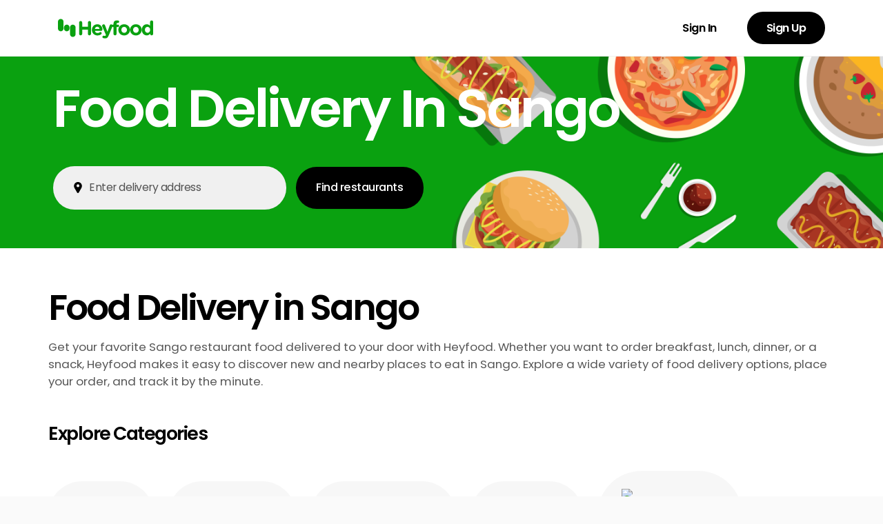

--- FILE ---
content_type: text/html; charset=utf-8
request_url: https://heyfood.africa/places/sango/pounded-yam
body_size: 29447
content:
<!DOCTYPE html><html lang="en"><head><meta name="theme-color" content="#00A205"/><script async="" src="https://www.googletagmanager.com/gtag/js?id=G-D1439CD0D5"></script><script>
                        window.dataLayer = window.dataLayer || [];
                        function gtag(){dataLayer.push(arguments);}
                        gtag('js', new Date());
                        gtag('config', 'G-D1439CD0D5', {
                        page_path: window.location.pathname,
                        });
                    </script><script>
                            !function(f,b,e,v,n,t,s)
                            {if(f.fbq)return;n=f.fbq=function(){n.callMethod?
                            n.callMethod.apply(n,arguments):n.queue.push(arguments)};
                            if(!f._fbq)f._fbq=n;n.push=n;n.loaded=!0;n.version='2.0';
                            n.queue=[];t=b.createElement(e);t.async=!0;
                            t.src=v;s=b.getElementsByTagName(e)[0];
                            s.parentNode.insertBefore(t,s)}(window,document,'script',
                            'https://connect.facebook.net/en_US/fbevents.js');
                            fbq('init', '420600063184163'); 
                            fbq('track', 'PageView');
                            </script><noscript><img height="1" width="1" src="https://www.facebook.com/tr?id=420600063184163&amp;ev=PageView &amp;noscript=1"/></noscript><meta charSet="utf-8"/><meta name="viewport" content="initial-scale=1.0, width=device-width"/><link rel="shortcut icon" href="/icons/favicon.ico"/><meta name="next-head-count" content="3"/><noscript data-n-css=""></noscript><link rel="preload" href="/_next/static/chunks/webpack-66bb9e4e10a3a82147ec.js" as="script"/><link rel="preload" href="/_next/static/chunks/framework-4993881ebc283d7a0259.js" as="script"/><link rel="preload" href="/_next/static/chunks/main-7c763320869a1674a91a.js" as="script"/><link rel="preload" href="/_next/static/chunks/pages/_app-97abe33e452b93f65a85.js" as="script"/><link rel="preload" href="/_next/static/chunks/2713-bdaf8b442e3696f538ce.js" as="script"/><link rel="preload" href="/_next/static/chunks/9636-4f5fbda0e44910a2a11e.js" as="script"/><link rel="preload" href="/_next/static/chunks/5642-193a3e5247cf094ff984.js" as="script"/><link rel="preload" href="/_next/static/chunks/6692-f5bc08cb19a45290b8e0.js" as="script"/><link rel="preload" href="/_next/static/chunks/7559-45d3288b0aea1abeb18e.js" as="script"/><link rel="preload" href="/_next/static/chunks/8275-282d7bf653a7481f9471.js" as="script"/><link rel="preload" href="/_next/static/chunks/5040-bd589a7e4f33c4c07fdc.js" as="script"/><link rel="preload" href="/_next/static/chunks/3403-cbfd8cca8f1296667eaa.js" as="script"/><link rel="preload" href="/_next/static/chunks/pages/places/%5Blocation%5D/%5Btag%5D-35970dc6e904ca940ae0.js" as="script"/><style id="jss-server-side">html {
  box-sizing: border-box;
  scroll-behavior: smooth;
  -webkit-font-smoothing: antialiased;
  -moz-osx-font-smoothing: grayscale;
}
*, *::before, *::after {
  box-sizing: inherit;
}
strong, b {
  font-weight: 700;
}
body {
  color: #000000;
  margin: 0;
  font-size: 0.875rem;
  font-family: Poppins_Regular, Arial;
  font-weight: 400;
  line-height: 1.43;
  background-color: #fafafa;
}
@media print {
  body {
    background-color: #fff;
  }
}
  body::backdrop {
    background-color: #fafafa;
  }
  body #hubspot-messages-iframe-container {
    z-index: 2001;
  }
@media screen and (max-width: 599px) {
  body {
    font-size: 90%;
  }
}
@font-face {
  font-family: OS_Bold;
  font-style: normal;
  font-display: swap;
  font-weight: 400;
  src: 
    local('Poppins-Bold'),
    local('Poppins-Bold'),
    url(/fonts/Poppins-Bold.woff) format('woff')
    ;
  unicode-range: U+0000-00FF, U+0131, U+0152-0153, U+02BB-02BC, U+02C6, U+02DA, U+02DC, U+2000-206F, U+2074, U+20AC, U+2122, U+2191, U+2193, U+2212, U+2215, U+FEFF;
}
@font-face {
  font-family: OS_Bold_Italic;
  font-style: normal;
  font-display: swap;
  font-weight: 400;
  src: 
    local('Poppins-BoldItalic'),
    local('Poppins-BoldItalic'),
    url(/fonts/Poppins-BoldItalic.woff) format('woff')
    ;
  unicode-range: U+0000-00FF, U+0131, U+0152-0153, U+02BB-02BC, U+02C6, U+02DA, U+02DC, U+2000-206F, U+2074, U+20AC, U+2122, U+2191, U+2193, U+2212, U+2215, U+FEFF;
}
@font-face {
  font-family: OS_Extra_Bold;
  font-style: normal;
  font-display: swap;
  font-weight: 400;
  src: 
    local('Poppins-ExtraBold'),
    local('Poppins-ExtraBold'),
    url(/fonts/Poppins-ExtraBold.woff) format('woff')
    ;
  unicode-range: U+0000-00FF, U+0131, U+0152-0153, U+02BB-02BC, U+02C6, U+02DA, U+02DC, U+2000-206F, U+2074, U+20AC, U+2122, U+2191, U+2193, U+2212, U+2215, U+FEFF;
}
@font-face {
  font-family: OS_Extra_Bold_Italic;
  font-style: normal;
  font-display: swap;
  font-weight: 400;
  src: 
    local('Poppins-ExtraBoldItalic'),
    local('Poppins-ExtraBoldItalic'),
    url(/fonts/Poppins-ExtraBoldItalic.woff) format('woff')
    ;
  unicode-range: U+0000-00FF, U+0131, U+0152-0153, U+02BB-02BC, U+02C6, U+02DA, U+02DC, U+2000-206F, U+2074, U+20AC, U+2122, U+2191, U+2193, U+2212, U+2215, U+FEFF;
}
@font-face {
  font-family: OS_Italic;
  font-style: normal;
  font-display: swap;
  font-weight: 400;
  src: 
    local('Poppins-Italic'),
    local('Poppins-Italic'),
    url(/fonts/Poppins-Italic.woff) format('woff')
    ;
  unicode-range: U+0000-00FF, U+0131, U+0152-0153, U+02BB-02BC, U+02C6, U+02DA, U+02DC, U+2000-206F, U+2074, U+20AC, U+2122, U+2191, U+2193, U+2212, U+2215, U+FEFF;
}
@font-face {
  font-family: OS_Light;
  font-style: normal;
  font-display: swap;
  font-weight: 400;
  src: 
    local('Poppins-Light'),
    local('Poppins-Light'),
    url(/fonts/Poppins-Light.woff) format('woff')
    ;
  unicode-range: U+0000-00FF, U+0131, U+0152-0153, U+02BB-02BC, U+02C6, U+02DA, U+02DC, U+2000-206F, U+2074, U+20AC, U+2122, U+2191, U+2193, U+2212, U+2215, U+FEFF;
}
@font-face {
  font-family: OS_Light_Italic;
  font-style: normal;
  font-display: swap;
  font-weight: 400;
  src: 
    local('Poppins-LightItalic'),
    local('Poppins-LightItalic'),
    url(/fonts/Poppins-LightItalic.woff) format('woff')
    ;
  unicode-range: U+0000-00FF, U+0131, U+0152-0153, U+02BB-02BC, U+02C6, U+02DA, U+02DC, U+2000-206F, U+2074, U+20AC, U+2122, U+2191, U+2193, U+2212, U+2215, U+FEFF;
}
@font-face {
  font-family: OS_Regular;
  font-style: normal;
  font-display: swap;
  font-weight: 400;
  src: 
    local('Poppins-Regular'),
    local('Poppins-Regular'),
    url(/fonts/Poppins-Regular.woff) format('woff')
    ;
  unicode-range: U+0000-00FF, U+0131, U+0152-0153, U+02BB-02BC, U+02C6, U+02DA, U+02DC, U+2000-206F, U+2074, U+20AC, U+2122, U+2191, U+2193, U+2212, U+2215, U+FEFF;
}
@font-face {
  font-family: OS_Semi_Bold;
  font-style: normal;
  font-display: swap;
  font-weight: 400;
  src: 
    local('Poppins-SemiBold'),
    local('Poppins-SemiBold'),
    url(/fonts/Poppins-SemiBold.woff) format('woff')
    ;
  unicode-range: U+0000-00FF, U+0131, U+0152-0153, U+02BB-02BC, U+02C6, U+02DA, U+02DC, U+2000-206F, U+2074, U+20AC, U+2122, U+2191, U+2193, U+2212, U+2215, U+FEFF;
}
@font-face {
  font-family: OS_Semi_Bold_Italic;
  font-style: normal;
  font-display: swap;
  font-weight: 400;
  src: 
    local('Poppins-SemiBoldItalic'),
    local('Poppins-SemiBoldItalic'),
    url(/fonts/Poppins-SemiBoldItalic.woff) format('woff')
    ;
  unicode-range: U+0000-00FF, U+0131, U+0152-0153, U+02BB-02BC, U+02C6, U+02DA, U+02DC, U+2000-206F, U+2074, U+20AC, U+2122, U+2191, U+2193, U+2212, U+2215, U+FEFF;
}
@font-face {
  font-family: OS_Medium;
  font-style: normal;
  font-display: swap;
  font-weight: 400;
  src: 
    local('Poppins-Medium'),
    local('Poppins-Medium'),
    url(/fonts/Poppins-Medium.woff) format('woff')
    ;
  unicode-range: U+0000-00FF, U+0131, U+0152-0153, U+02BB-02BC, U+02C6, U+02DA, U+02DC, U+2000-206F, U+2074, U+20AC, U+2122, U+2191, U+2193, U+2212, U+2215, U+FEFF;
}
@font-face {
  font-family: AX_Bold;
  font-style: normal;
  font-display: swap;
  font-weight: 400;
  src: 
    local('Axiforma-Bold'),
    local('Axiforma-Bold'),
    url(/fonts/Axiforma/Axiforma-Bold.woff) format('woff')
    ;
  unicode-range: U+0000-00FF, U+0131, U+0152-0153, U+02BB-02BC, U+02C6, U+02DA, U+02DC, U+2000-206F, U+2074, U+20AC, U+2122, U+2191, U+2193, U+2212, U+2215, U+FEFF;
}
@font-face {
  font-family: AX_ExtraBold;
  font-style: normal;
  font-display: swap;
  font-weight: 400;
  src: 
    local('Axiforma-ExtraBold'),
    local('Axiforma-ExtraBold'),
    url(/fonts/Axiforma/Axiforma-ExtraBold.woff) format('woff')
    ;
  unicode-range: U+0000-00FF, U+0131, U+0152-0153, U+02BB-02BC, U+02C6, U+02DA, U+02DC, U+2000-206F, U+2074, U+20AC, U+2122, U+2191, U+2193, U+2212, U+2215, U+FEFF;
}
@font-face {
  font-family: AX_Medium;
  font-style: normal;
  font-display: swap;
  font-weight: 400;
  src: 
    local('Axiforma-Medium'),
    local('Axiforma-Medium'),
    url(/fonts/Axiforma/Axiforma-Medium.woff) format('woff')
    ;
  unicode-range: U+0000-00FF, U+0131, U+0152-0153, U+02BB-02BC, U+02C6, U+02DA, U+02DC, U+2000-206F, U+2074, U+20AC, U+2122, U+2191, U+2193, U+2212, U+2215, U+FEFF;
}
@font-face {
  font-family: AX_Regular;
  font-style: normal;
  font-display: swap;
  font-weight: 400;
  src: 
    local('Axiforma-Regular'),
    local('Axiforma-Regular'),
    url(/fonts/Axiforma/Axiforma-Regular.woff) format('woff')
    ;
  unicode-range: U+0000-00FF, U+0131, U+0152-0153, U+02BB-02BC, U+02C6, U+02DA, U+02DC, U+2000-206F, U+2074, U+20AC, U+2122, U+2191, U+2193, U+2212, U+2215, U+FEFF;
}
@font-face {
  font-family: TR_Regular;
  font-style: normal;
  font-display: swap;
  font-weight: 400;
  src: 
    local('The-Rambler'),
    local('The-Rambler'),
    url(/fonts/The-Rambler.woff) format('woff')
    ;
  unicode-range: U+0000-00FF, U+0131, U+0152-0153, U+02BB-02BC, U+02C6, U+02DA, U+02DC, U+2000-206F, U+2074, U+20AC, U+2122, U+2191, U+2193, U+2212, U+2215, U+FEFF;
}
@font-face {
  font-family: CB_Regular;
  font-style: normal;
  font-display: swap;
  font-weight: 400;
  src: 
    local('CoveredByYourGrace-Regular'),
    local('CoveredByYourGrace-Regular'),
    url(/fonts/CoveredByYourGrace-Regular.woff) format('woff')
    ;
  unicode-range: U+0000-00FF, U+0131, U+0152-0153, U+02BB-02BC, U+02C6, U+02DA, U+02DC, U+2000-206F, U+2074, U+20AC, U+2122, U+2191, U+2193, U+2212, U+2215, U+FEFF;
}
@font-face {
  font-family: AL_Regular;
  font-style: normal;
  font-display: swap;
  font-weight: 400;
  src: 
    local('AveriaSerifLibre-Regular'),
    local('AveriaSerifLibre-Regular'),
    url(/fonts/AveriaSerifLibre/AveriaSerifLibre-Regular.woff) format('woff')
    ;
  unicode-range: U+0000-00FF, U+0131, U+0152-0153, U+02BB-02BC, U+02C6, U+02DA, U+02DC, U+2000-206F, U+2074, U+20AC, U+2122, U+2191, U+2193, U+2212, U+2215, U+FEFF;
}
@font-face {
  font-family: AL_Light;
  font-style: normal;
  font-display: swap;
  font-weight: 400;
  src: 
    local('AveriaSerifLibre-Light'),
    local('AveriaSerifLibre-Light'),
    url(/fonts/AveriaSerifLibre/AveriaSerifLibre-Light.woff) format('woff')
    ;
  unicode-range: U+0000-00FF, U+0131, U+0152-0153, U+02BB-02BC, U+02C6, U+02DA, U+02DC, U+2000-206F, U+2074, U+20AC, U+2122, U+2191, U+2193, U+2212, U+2215, U+FEFF;
}
@font-face {
  font-family: AL_Bold;
  font-style: normal;
  font-display: swap;
  font-weight: 400;
  src: 
    local('AveriaSerifLibre-Bold'),
    local('AveriaSerifLibre-Bold'),
    url(/fonts/AveriaSerifLibre/AveriaSerifLibre-Bold.woff) format('woff')
    ;
  unicode-range: U+0000-00FF, U+0131, U+0152-0153, U+02BB-02BC, U+02C6, U+02DA, U+02DC, U+2000-206F, U+2074, U+20AC, U+2122, U+2191, U+2193, U+2212, U+2215, U+FEFF;
}
@font-face {
  font-family: INT_300;
  font-style: normal;
  font-display: swap;
  font-weight: 400;
  src: 
    local('Inter-Light'),
    local('Inter-Light'),
    url(/fonts/Inter/Inter-Light.woff) format('woff')
    ;
  unicode-range: U+0000-00FF, U+0131, U+0152-0153, U+02BB-02BC, U+02C6, U+02DA, U+02DC, U+2000-206F, U+2074, U+20AC, U+2122, U+2191, U+2193, U+2212, U+2215, U+FEFF;
}
@font-face {
  font-family: PO_Bold;
  font-style: normal;
  font-display: swap;
  font-weight: 400;
  src: 
    local('PassionOne-Bold'),
    local('PassionOne-Bold'),
    url(/fonts/PassionOne/PassionOne-Bold.woff) format('woff')
    ;
  unicode-range: U+0000-00FF, U+0131, U+0152-0153, U+02BB-02BC, U+02C6, U+02DA, U+02DC, U+2000-206F, U+2074, U+20AC, U+2122, U+2191, U+2193, U+2212, U+2215, U+FEFF;
}
@font-face {
  font-family: PO_Regular;
  font-style: normal;
  font-display: swap;
  font-weight: 400;
  src: 
    local('PassionOne-Regular'),
    local('PassionOne-Regular'),
    url(/fonts/PassionOne/PassionOne-Regular.woff) format('woff')
    ;
  unicode-range: U+0000-00FF, U+0131, U+0152-0153, U+02BB-02BC, U+02C6, U+02DA, U+02DC, U+2000-206F, U+2074, U+20AC, U+2122, U+2191, U+2193, U+2212, U+2215, U+FEFF;
}
@font-face {
  font-family: Poppins_Thin;
  font-style: normal;
  font-display: swap;
  font-weight: 400;
  src: 
    local('Poppins-Thin'),
    local('Poppins-Thin'),
    url(/fonts/Poppins-Thin.woff) format('woff')
    ;
  unicode-range: U+0000-00FF, U+0131, U+0152-0153, U+02BB-02BC, U+02C6, U+02DA, U+02DC, U+2000-206F, U+2074, U+20AC, U+2122, U+2191, U+2193, U+2212, U+2215, U+FEFF;
}
@font-face {
  font-family: Poppins_Extra_Light;
  font-style: normal;
  font-display: swap;
  font-weight: 400;
  src: 
    local('Poppins-ExtraLight'),
    local('Poppins-ExtraLight'),
    url(/fonts/Poppins-ExtraLight.woff) format('woff')
    ;
  unicode-range: U+0000-00FF, U+0131, U+0152-0153, U+02BB-02BC, U+02C6, U+02DA, U+02DC, U+2000-206F, U+2074, U+20AC, U+2122, U+2191, U+2193, U+2212, U+2215, U+FEFF;
}
@font-face {
  font-family: Poppins_Light;
  font-style: normal;
  font-display: swap;
  font-weight: 400;
  src: 
    local('Poppins-Light'),
    local('Poppins-Light'),
    url(/fonts/Poppins-Light.woff) format('woff')
    ;
  unicode-range: U+0000-00FF, U+0131, U+0152-0153, U+02BB-02BC, U+02C6, U+02DA, U+02DC, U+2000-206F, U+2074, U+20AC, U+2122, U+2191, U+2193, U+2212, U+2215, U+FEFF;
}
@font-face {
  font-family: Poppins_Regular;
  font-style: normal;
  font-display: swap;
  font-weight: 400;
  src: 
    local('Poppins-Regular'),
    local('Poppins-Regular'),
    url(/fonts/Poppins-Regular.woff) format('woff')
    ;
  unicode-range: U+0000-00FF, U+0131, U+0152-0153, U+02BB-02BC, U+02C6, U+02DA, U+02DC, U+2000-206F, U+2074, U+20AC, U+2122, U+2191, U+2193, U+2212, U+2215, U+FEFF;
}
@font-face {
  font-family: Poppins_Medium;
  font-style: normal;
  font-display: swap;
  font-weight: 400;
  src: 
    local('Poppins-Medium'),
    local('Poppins-Medium'),
    url(/fonts/Poppins-Medium.woff) format('woff')
    ;
  unicode-range: U+0000-00FF, U+0131, U+0152-0153, U+02BB-02BC, U+02C6, U+02DA, U+02DC, U+2000-206F, U+2074, U+20AC, U+2122, U+2191, U+2193, U+2212, U+2215, U+FEFF;
}
@font-face {
  font-family: Poppins_Semi_Bold;
  font-style: normal;
  font-display: swap;
  font-weight: 400;
  src: 
    local('Poppins-SemiBold'),
    local('Poppins-SemiBold'),
    url(/fonts/Poppins-SemiBold.woff) format('woff')
    ;
  unicode-range: U+0000-00FF, U+0131, U+0152-0153, U+02BB-02BC, U+02C6, U+02DA, U+02DC, U+2000-206F, U+2074, U+20AC, U+2122, U+2191, U+2193, U+2212, U+2215, U+FEFF;
}
@font-face {
  font-family: Poppins_Bold;
  font-style: normal;
  font-display: swap;
  font-weight: 400;
  src: 
    local('Poppins-Bold'),
    local('Poppins-Bold'),
    url(/fonts/Poppins-Bold.woff) format('woff')
    ;
  unicode-range: U+0000-00FF, U+0131, U+0152-0153, U+02BB-02BC, U+02C6, U+02DA, U+02DC, U+2000-206F, U+2074, U+20AC, U+2122, U+2191, U+2193, U+2212, U+2215, U+FEFF;
}
@font-face {
  font-family: Poppins_Extra_Bold;
  font-style: normal;
  font-display: swap;
  font-weight: 400;
  src: 
    local('Poppins-ExtraBold'),
    local('Poppins-ExtraBold'),
    url(/fonts/Poppins-ExtraBold.woff) format('woff')
    ;
  unicode-range: U+0000-00FF, U+0131, U+0152-0153, U+02BB-02BC, U+02C6, U+02DA, U+02DC, U+2000-206F, U+2074, U+20AC, U+2122, U+2191, U+2193, U+2212, U+2215, U+FEFF;
}
  .MuiSvgIcon-root {
    fill: currentColor;
    width: 1em;
    height: 1em;
    display: inline-block;
    font-size: 1.5rem;
    transition: fill 200ms cubic-bezier(0.4, 0, 0.2, 1) 0ms;
    flex-shrink: 0;
    user-select: none;
  }
  .MuiSvgIcon-colorPrimary {
    color: #00A205;
  }
  .MuiSvgIcon-colorSecondary {
    color: #ffffff;
  }
  .MuiSvgIcon-colorAction {
    color: rgba(0, 0, 0, 0.54);
  }
  .MuiSvgIcon-colorError {
    color: rgb(214, 23, 23);
  }
  .MuiSvgIcon-colorDisabled {
    color: rgba(0, 0, 0, 0.26);
  }
  .MuiSvgIcon-fontSizeInherit {
    font-size: inherit;
  }
  .MuiSvgIcon-fontSizeSmall {
    font-size: 1.25rem;
  }
  .MuiSvgIcon-fontSizeLarge {
    font-size: 2.1875rem;
  }
  .MuiButtonBase-root {
    color: inherit;
    border: 0;
    cursor: pointer;
    margin: 0;
    display: inline-flex;
    outline: 0;
    padding: 0;
    position: relative;
    align-items: center;
    user-select: none;
    border-radius: 0;
    vertical-align: middle;
    -moz-appearance: none;
    justify-content: center;
    text-decoration: none;
    background-color: transparent;
    -webkit-appearance: none;
    -webkit-tap-highlight-color: transparent;
  }
  .MuiButtonBase-root::-moz-focus-inner {
    border-style: none;
  }
  .MuiButtonBase-root.Mui-disabled {
    cursor: default;
    pointer-events: none;
  }
@media print {
  .MuiButtonBase-root {
    color-adjust: exact;
  }
}
  .MuiIconButton-root {
    flex: 0 0 auto;
    color: rgba(0, 0, 0, 0.54);
    padding: 12px;
    overflow: visible;
    font-size: 1.5rem;
    text-align: center;
    transition: background-color 150ms cubic-bezier(0.4, 0, 0.2, 1) 0ms;
    border-radius: 50%;
  }
  .MuiIconButton-root:hover {
    background-color: rgba(0, 0, 0, 0.04);
  }
  .MuiIconButton-root.Mui-disabled {
    color: rgba(0, 0, 0, 0.26);
    background-color: transparent;
  }
@media (hover: none) {
  .MuiIconButton-root:hover {
    background-color: transparent;
  }
}
  .MuiIconButton-edgeStart {
    margin-left: -12px;
  }
  .MuiIconButton-sizeSmall.MuiIconButton-edgeStart {
    margin-left: -3px;
  }
  .MuiIconButton-edgeEnd {
    margin-right: -12px;
  }
  .MuiIconButton-sizeSmall.MuiIconButton-edgeEnd {
    margin-right: -3px;
  }
  .MuiIconButton-colorInherit {
    color: inherit;
  }
  .MuiIconButton-colorPrimary {
    color: #00A205;
  }
  .MuiIconButton-colorPrimary:hover {
    background-color: rgba(0, 162, 5, 0.04);
  }
@media (hover: none) {
  .MuiIconButton-colorPrimary:hover {
    background-color: transparent;
  }
}
  .MuiIconButton-colorSecondary {
    color: #ffffff;
  }
  .MuiIconButton-colorSecondary:hover {
    background-color: rgba(255, 255, 255, 0.04);
  }
@media (hover: none) {
  .MuiIconButton-colorSecondary:hover {
    background-color: transparent;
  }
}
  .MuiIconButton-sizeSmall {
    padding: 3px;
    font-size: 1.125rem;
  }
  .MuiIconButton-label {
    width: 100%;
    display: flex;
    align-items: inherit;
    justify-content: inherit;
  }
  .MuiTypography-root {
    margin: 0;
  }
  .MuiTypography-body2 {
    font-size: 0.875rem;
    font-family: Poppins_Regular, Arial;
    font-weight: 400;
    line-height: 1.43;
  }
  .MuiTypography-body1 {
    font-size: 1rem;
    font-family: Poppins_Regular, Arial;
    font-weight: 400;
    line-height: 1.5;
  }
  .MuiTypography-caption {
    font-size: 0.75rem;
    font-family: Poppins_Regular, Arial;
    font-weight: 400;
    line-height: 1.66;
  }
  .MuiTypography-button {
    font-size: 0.875rem;
    font-family: OS_Semi_Bold, Arial;
    font-weight: 500;
    line-height: 1.75;
    text-transform: uppercase;
  }
  .MuiTypography-h1 {
    font-size: 6rem;
    font-family: OS_Light, Arial;
    font-weight: 300;
    line-height: 1.167;
  }
  .MuiTypography-h2 {
    font-size: 3.75rem;
    font-family: OS_Light, Arial;
    font-weight: 300;
    line-height: 1.2;
  }
  .MuiTypography-h3 {
    font-size: 3rem;
    font-family: OS_Light, Arial;
    font-weight: 400;
    line-height: 1.167;
  }
  .MuiTypography-h4 {
    font-size: 2.125rem;
    font-family: Poppins_Regular, Arial;
    font-weight: 400;
    line-height: 1.235;
  }
  .MuiTypography-h5 {
    font-size: 1.5rem;
    font-family: Poppins_Regular, Arial;
    font-weight: 400;
    line-height: 1.334;
  }
  .MuiTypography-h6 {
    font-size: 1.25rem;
    font-family: Poppins_Regular, Arial;
    font-weight: 500;
    line-height: 1.6;
  }
  .MuiTypography-subtitle1 {
    font-size: 1rem;
    font-family: Poppins_Regular, Arial;
    font-weight: 400;
    line-height: 1.75;
  }
  .MuiTypography-subtitle2 {
    font-size: 0.875rem;
    font-family: Poppins_Regular, Arial;
    font-weight: 500;
    line-height: 1.57;
  }
  .MuiTypography-overline {
    font-size: 0.75rem;
    font-family: Poppins_Regular, Arial;
    font-weight: 400;
    line-height: 2.66;
    text-transform: uppercase;
  }
  .MuiTypography-srOnly {
    width: 1px;
    height: 1px;
    overflow: hidden;
    position: absolute;
  }
  .MuiTypography-alignLeft {
    text-align: left;
  }
  .MuiTypography-alignCenter {
    text-align: center;
  }
  .MuiTypography-alignRight {
    text-align: right;
  }
  .MuiTypography-alignJustify {
    text-align: justify;
  }
  .MuiTypography-noWrap {
    overflow: hidden;
    white-space: nowrap;
    text-overflow: ellipsis;
  }
  .MuiTypography-gutterBottom {
    margin-bottom: 0.35em;
  }
  .MuiTypography-paragraph {
    margin-bottom: 16px;
  }
  .MuiTypography-colorInherit {
    color: inherit;
  }
  .MuiTypography-colorPrimary {
    color: #00A205;
  }
  .MuiTypography-colorSecondary {
    color: #ffffff;
  }
  .MuiTypography-colorTextPrimary {
    color: #000000;
  }
  .MuiTypography-colorTextSecondary {
    color: rgba(0, 0, 0, 0.54);
  }
  .MuiTypography-colorError {
    color: rgb(214, 23, 23);
  }
  .MuiTypography-displayInline {
    display: inline;
  }
  .MuiTypography-displayBlock {
    display: block;
  }
  .MuiButton-root {
    color: #000000;
    padding: 6px 16px;
    font-size: 0.875rem;
    min-width: 64px;
    box-sizing: border-box;
    transition: background-color 250ms cubic-bezier(0.4, 0, 0.2, 1) 0ms,box-shadow 250ms cubic-bezier(0.4, 0, 0.2, 1) 0ms,border 250ms cubic-bezier(0.4, 0, 0.2, 1) 0ms;
    font-family: OS_Semi_Bold, Arial;
    font-weight: 500;
    line-height: 1.75;
    border-radius: 4px;
    text-transform: uppercase;
  }
  .MuiButton-root:hover {
    text-decoration: none;
    background-color: rgba(0, 0, 0, 0.04);
  }
  .MuiButton-root.Mui-disabled {
    color: rgba(0, 0, 0, 0.26);
  }
@media (hover: none) {
  .MuiButton-root:hover {
    background-color: transparent;
  }
}
  .MuiButton-root:hover.Mui-disabled {
    background-color: transparent;
  }
  .MuiButton-label {
    width: 100%;
    display: inherit;
    align-items: inherit;
    justify-content: inherit;
  }
  .MuiButton-text {
    padding: 6px 8px;
  }
  .MuiButton-textPrimary {
    color: #00A205;
  }
  .MuiButton-textPrimary:hover {
    background-color: rgba(0, 162, 5, 0.04);
  }
@media (hover: none) {
  .MuiButton-textPrimary:hover {
    background-color: transparent;
  }
}
  .MuiButton-textSecondary {
    color: #ffffff;
  }
  .MuiButton-textSecondary:hover {
    background-color: rgba(255, 255, 255, 0.04);
  }
@media (hover: none) {
  .MuiButton-textSecondary:hover {
    background-color: transparent;
  }
}
  .MuiButton-outlined {
    border: 1px solid rgba(0, 0, 0, 0.23);
    padding: 5px 15px;
  }
  .MuiButton-outlined.Mui-disabled {
    border: 1px solid rgba(0, 0, 0, 0.12);
  }
  .MuiButton-outlinedPrimary {
    color: #00A205;
    border: 1px solid rgba(0, 162, 5, 0.5);
  }
  .MuiButton-outlinedPrimary:hover {
    border: 1px solid #00A205;
    background-color: rgba(0, 162, 5, 0.04);
  }
@media (hover: none) {
  .MuiButton-outlinedPrimary:hover {
    background-color: transparent;
  }
}
  .MuiButton-outlinedSecondary {
    color: #ffffff;
    border: 1px solid rgba(255, 255, 255, 0.5);
  }
  .MuiButton-outlinedSecondary:hover {
    border: 1px solid #ffffff;
    background-color: rgba(255, 255, 255, 0.04);
  }
  .MuiButton-outlinedSecondary.Mui-disabled {
    border: 1px solid rgba(0, 0, 0, 0.26);
  }
@media (hover: none) {
  .MuiButton-outlinedSecondary:hover {
    background-color: transparent;
  }
}
  .MuiButton-contained {
    color: rgba(0, 0, 0, 0.87);
    box-shadow: 0px 3px 1px -2px rgba(0,0,0,0.2),0px 2px 2px 0px rgba(0,0,0,0.14),0px 1px 5px 0px rgba(0,0,0,0.12);
    background-color: #e0e0e0;
  }
  .MuiButton-contained:hover {
    box-shadow: 0px 2px 4px -1px rgba(0,0,0,0.2),0px 4px 5px 0px rgba(0,0,0,0.14),0px 1px 10px 0px rgba(0,0,0,0.12);
    background-color: #d5d5d5;
  }
  .MuiButton-contained.Mui-focusVisible {
    box-shadow: 0px 3px 5px -1px rgba(0,0,0,0.2),0px 6px 10px 0px rgba(0,0,0,0.14),0px 1px 18px 0px rgba(0,0,0,0.12);
  }
  .MuiButton-contained:active {
    box-shadow: 0px 5px 5px -3px rgba(0,0,0,0.2),0px 8px 10px 1px rgba(0,0,0,0.14),0px 3px 14px 2px rgba(0,0,0,0.12);
  }
  .MuiButton-contained.Mui-disabled {
    color: rgba(0, 0, 0, 0.26);
    box-shadow: none;
    background-color: rgba(0, 0, 0, 0.12);
  }
@media (hover: none) {
  .MuiButton-contained:hover {
    box-shadow: 0px 3px 1px -2px rgba(0,0,0,0.2),0px 2px 2px 0px rgba(0,0,0,0.14),0px 1px 5px 0px rgba(0,0,0,0.12);
    background-color: #e0e0e0;
  }
}
  .MuiButton-contained:hover.Mui-disabled {
    background-color: rgba(0, 0, 0, 0.12);
  }
  .MuiButton-containedPrimary {
    color: #fff;
    background-color: #00A205;
  }
  .MuiButton-containedPrimary:hover {
    background-color: rgb(0, 113, 3);
  }
@media (hover: none) {
  .MuiButton-containedPrimary:hover {
    background-color: #00A205;
  }
}
  .MuiButton-containedSecondary {
    color: rgba(0, 0, 0, 0.87);
    background-color: #ffffff;
  }
  .MuiButton-containedSecondary:hover {
    background-color: rgb(178, 178, 178);
  }
@media (hover: none) {
  .MuiButton-containedSecondary:hover {
    background-color: #ffffff;
  }
}
  .MuiButton-disableElevation {
    box-shadow: none;
  }
  .MuiButton-disableElevation:hover {
    box-shadow: none;
  }
  .MuiButton-disableElevation.Mui-focusVisible {
    box-shadow: none;
  }
  .MuiButton-disableElevation:active {
    box-shadow: none;
  }
  .MuiButton-disableElevation.Mui-disabled {
    box-shadow: none;
  }
  .MuiButton-colorInherit {
    color: inherit;
    border-color: currentColor;
  }
  .MuiButton-textSizeSmall {
    padding: 4px 5px;
    font-size: 0.8125rem;
  }
  .MuiButton-textSizeLarge {
    padding: 8px 11px;
    font-size: 0.9375rem;
  }
  .MuiButton-outlinedSizeSmall {
    padding: 3px 9px;
    font-size: 0.8125rem;
  }
  .MuiButton-outlinedSizeLarge {
    padding: 7px 21px;
    font-size: 0.9375rem;
  }
  .MuiButton-containedSizeSmall {
    padding: 4px 10px;
    font-size: 0.8125rem;
  }
  .MuiButton-containedSizeLarge {
    padding: 8px 22px;
    font-size: 0.9375rem;
  }
  .MuiButton-fullWidth {
    width: 100%;
  }
  .MuiButton-startIcon {
    display: inherit;
    margin-left: -4px;
    margin-right: 8px;
  }
  .MuiButton-startIcon.MuiButton-iconSizeSmall {
    margin-left: -2px;
  }
  .MuiButton-endIcon {
    display: inherit;
    margin-left: 8px;
    margin-right: -4px;
  }
  .MuiButton-endIcon.MuiButton-iconSizeSmall {
    margin-right: -2px;
  }
  .MuiButton-iconSizeSmall > *:first-child {
    font-size: 18px;
  }
  .MuiButton-iconSizeMedium > *:first-child {
    font-size: 20px;
  }
  .MuiButton-iconSizeLarge > *:first-child {
    font-size: 22px;
  }
  .jss1 {
    margin-top: 8px;
  }
  .jss2 {
    margin-top: 16px;
  }
  .jss3 {
    margin-top: 24px;
  }
  .jss4 {
    margin-top: 32px;
  }
  .jss5 {
    margin-top: 40px;
  }
  .jss6 {
    margin-top: 48px;
  }
  .jss7 {
    margin-top: 56px;
  }
  .jss8 {
    margin-top: 64px;
  }
  .jss9 {
    margin-top: 72px;
  }
  .jss10 {
    margin-top: 80px;
  }
  .jss11 {
    margin-bottom: 8px;
  }
  .jss12 {
    margin-bottom: 16px;
  }
  .jss13 {
    margin-bottom: 24px;
  }
  .jss14 {
    margin-bottom: 32px;
  }
  .jss15 {
    margin-bottom: 32px;
  }
  .jss16 {
    margin-left: 8px;
  }
  .jss17 {
    margin-left: 16px;
  }
  .jss18 {
    margin-left: 24px;
  }
  .jss19 {
    margin-left: 32px;
  }
  .jss20 {
    margin-left: 40px;
  }
  .jss21 {
    margin-left: 48px;
  }
  .jss22 {
    margin-right: 8px;
  }
  .jss23 {
    margin-right: 16px;
  }
  .jss24 {
    margin-right: 24px;
  }
  .jss25 {
    margin-right: 32px;
  }
  .jss26 {
    font-family: Poppins_Regular, Arial;
  }
  .jss27 {
    font-family: OS_Semi_Bold, Arial;
  }
  .jss28 {
    font-family: OS_Medium, Arial;
  }
  .jss29 {
    font-family: OS_Bold, Arial;
  }
  .jss30 {
    display: flex;
    align-items: center;
    justify-content: center;
  }
  .jss31 {
    width: 100%;
  }
  .jss32 {
    width: 100%;
    max-width: 100%;
  }
  .jss33 {
    display: none;
  }
  .jss34 {
    color: #000000;
  }
  .jss35 {
    text-transform: capitalize;
  }
  .jss36 {
    text-transform: uppercase;
  }
  .jss37 {
    line-height: 1.8em;
    word-spacing: 0.17em;
    letter-spacing: 0.1px;
  }
  .jss38 {
    color: #ffffff;
  }
  .jss39 {
    color: unset;
    text-decoration: none;
  }
  .jss40 {
    width: 100%;
    bottom: 0px;
    display: flex;
    z-index: 2147483649;
    position: fixed;
    background: #090E14;
    align-items: center;
  }
@media (min-width:600px) {
  .jss40 {
    display: none;
  }
}
  .jss41 {
    display: flex;
    padding: 1.6em 1em;
    align-items: center;
    border-left: 1px solid #474747;
    justify-content: space-between;
  }
  .jss41 p {
    color: white;
    width: 52%;
    margin: 0em 0.7em 0em 0.6em;
    font-size: 85%;
    font-family: OS_Medium, Arial;
    line-height: 1.3em;
    letter-spacing: -0.1px;
  }
  .jss41 button {
    padding: 0.6em 1.3em;
    font-size: 65%;
    font-family: OS_Medium, Arial;
    white-space: nowrap;
    border-radius: 4em;
    text-transform: none;
  }</style><style data-styled="" data-styled-version="5.3.5"></style></head><body><div id="__next"><div class="jss40" style="visibility:hidden"><div><button class="MuiButtonBase-root MuiIconButton-root" tabindex="0" type="button"><span class="MuiIconButton-label"><svg class="MuiSvgIcon-root MuiSvgIcon-colorSecondary" focusable="false" viewBox="0 0 24 24" aria-hidden="true"><path d="M18.3 5.71a.9959.9959 0 00-1.41 0L12 10.59 7.11 5.7a.9959.9959 0 00-1.41 0c-.39.39-.39 1.02 0 1.41L10.59 12 5.7 16.89c-.39.39-.39 1.02 0 1.41.39.39 1.02.39 1.41 0L12 13.41l4.89 4.89c.39.39 1.02.39 1.41 0 .39-.39.39-1.02 0-1.41L13.41 12l4.89-4.89c.38-.38.38-1.02 0-1.4z"></path></svg></span></button></div><div class="jss41"><img src="/icons/circle-heyfood-white-inside.svg" alt="logo"/><p class="MuiTypography-root MuiTypography-body1">Order meals from your favorite restaurants</p><a target="_blank" class="jss39"><button class="MuiButtonBase-root MuiButton-root MuiButton-contained MuiButton-containedPrimary" tabindex="0" type="button"><span class="MuiButton-label">Continue in app</span></button></a></div></div></div><script id="__NEXT_DATA__" type="application/json">{"props":{"pageProps":{"location":{"type":"Point","displayName":"Sango","name":"Sango, Ibadan, Nigeria","suite":"","dropOffOption":"Hand to me","instructions":"","address":"Sango, 200285, Ibadan, Nigeria","coordinates":[3.883332999999999,7.433332999999999],"latitude":7.433332999999999,"longitude":3.883332999999999,"googleMapsPlaceId":"ChIJExZMNcbyORARs-6w5yfIP-o"},"locationSlug":"sango","seo":{"title":"Restaurants In Sango | Heyfood","description":"Order from the best and most pocket friendly restaurants in Sango and get your food delivered within minutes","prettyTitle":"Food Delivery in Sango","url":"/places/sango/pounded-yam"},"tags":[{"_id":"12","name":"Rice","iconUrl":"https://firebasestorage.googleapis.com/v0/b/heypay-e9f1f.appspot.com/o/food%2Fjapanese-food-rice-svgrepo-com%201.svg_1657125340797?alt=media\u0026token=5e4c0b0b-4a87-45c5-b053-85dfd13f624e","imgUrl":"https://firebasestorage.googleapis.com/v0/b/heyfood-558b4.appspot.com/o/search%20tags%20icons%2FRice.png?alt=media\u0026token=df7f677a-dd26-4b3e-8b89-e3b4e31550b0","description":"good","createdDate":"2026-01-21 23:28:59.422214+00"},{"_id":"4","name":"Chicken","iconUrl":"https://firebasestorage.googleapis.com/v0/b/heypay-e9f1f.appspot.com/o/food%2Fchicken-christmas-food-svgrepo-com%201.svg_1657123972810?alt=media\u0026token=6258348f-0c78-4df0-a15b-f1f1813fb042","imgUrl":"https://firebasestorage.googleapis.com/v0/b/heyfood-558b4.appspot.com/o/search%20tags%20icons%2FChicken.png?alt=media\u0026token=37ea9377-18a2-46f2-a288-50c3dd8bfbd8","description":"good","createdDate":"2026-01-21 23:28:59.422214+00"},{"_id":"2","name":"Shawarma","iconUrl":"https://firebasestorage.googleapis.com/v0/b/heypay-e9f1f.appspot.com/o/food%2Fburrito-svgrepo-com%201.svg_1657123337321?alt=media\u0026token=b0db6e73-057f-4040-b106-347f8f32a49d","imgUrl":"https://firebasestorage.googleapis.com/v0/b/heyfood-558b4.appspot.com/o/search%20tags%20icons%2FShawarma.png?alt=media\u0026token=2763080e-c783-4120-ab7c-4e0222de8fc7","description":"good","createdDate":"2026-01-21 23:28:59.422214+00"},{"_id":"13","name":"Juice","iconUrl":"https://firebasestorage.googleapis.com/v0/b/heypay-e9f1f.appspot.com/o/food%2Fjuice-svgrepo-com%202.svg_1657125631077?alt=media\u0026token=7c8056d4-400a-4ed2-b88e-e456458769cb","imgUrl":"https://firebasestorage.googleapis.com/v0/b/heyfood-558b4.appspot.com/o/search%20tags%20icons%2FJuice.png?alt=media\u0026token=44608547-fe0f-45ef-a387-f49aefd7e405","description":"good","createdDate":"2026-01-21 23:28:59.422214+00"},{"_id":"14","name":"Goat meat","iconUrl":"https://firebasestorage.googleapis.com/v0/b/heypay-e9f1f.appspot.com/o/food%2Fmeat-on-bone-svgrepo-com%201.svg_1657125800626?alt=media\u0026token=ec420ff7-afe9-4a04-8dc4-d82d8e2b39fc","imgUrl":"https://firebasestorage.googleapis.com/v0/b/heyfood-558b4.appspot.com/o/search%20tags%20icons%2FGoat%20meat.png?alt=media\u0026token=030cce71-b38c-4478-8f93-c5506eb7852a","description":"good","createdDate":"2026-01-21 23:28:59.422214+00"},{"_id":"30","name":"Amala ","iconUrl":"https://firebasestorage.googleapis.com/v0/b/heypay-e9f1f.appspot.com/o/food%2F192px.svg_1666186478054?alt=media\u0026token=f060fce9-2a2c-4164-873d-a65cf05a6f56","imgUrl":"https://firebasestorage.googleapis.com/v0/b/heyfood-558b4.appspot.com/o/search%20tags%20icons%2FAmala.png?alt=media\u0026token=9510cd28-d0c0-4846-b6f5-8b3df1b39916","description":"good","createdDate":"2026-01-21 23:28:59.422214+00"},{"_id":"8","name":"Fastfood","iconUrl":"https://firebasestorage.googleapis.com/v0/b/heypay-e9f1f.appspot.com/o/food%2Ffast-food-burger-svgrepo-com%202.svg_1657124812917?alt=media\u0026token=d5f00823-8f3a-4085-8edd-76c161fb9618","imgUrl":"https://firebasestorage.googleapis.com/v0/b/heyfood-558b4.appspot.com/o/search%20tags%20icons%2FFast%20food.png?alt=media\u0026token=53c76d17-88e3-48fb-b742-cb5cfd8db874","description":"good","createdDate":"2026-01-21 23:28:59.422214+00"},{"_id":"24","name":"Soup bowl","iconUrl":"https://firebasestorage.googleapis.com/v0/b/heypay-e9f1f.appspot.com/o/food%2Fsoup-svgrepo-com%201.svg_1657126696679?alt=media\u0026token=1a7a0734-e08a-4eef-8554-03f014210b7a","imgUrl":"https://firebasestorage.googleapis.com/v0/b/heyfood-558b4.appspot.com/o/search%20tags%20icons%2FSoup%20Bowl.png?alt=media\u0026token=35067b5a-9757-4f44-864c-d12c2d962929","description":"good","createdDate":"2026-01-21 23:28:59.422214+00"},{"_id":"10","name":"Turkey","iconUrl":"https://firebasestorage.googleapis.com/v0/b/heypay-e9f1f.appspot.com/o/food%2FGroup.svg_1657125210117?alt=media\u0026token=55cbf5ac-a157-42b8-9cb3-b5c782d734a0","imgUrl":"https://firebasestorage.googleapis.com/v0/b/heyfood-558b4.appspot.com/o/search%20tags%20icons%2FTurkey.png?alt=media\u0026token=bf8fcfd4-5b45-4407-a731-c1c7539f0f9f","description":"good","createdDate":"2026-01-21 23:28:59.422214+00"},{"_id":"15","name":"Smothies","iconUrl":"https://firebasestorage.googleapis.com/v0/b/heypay-e9f1f.appspot.com/o/food%2Fmelon-juice-svgrepo-com%201.svg_1657125840561?alt=media\u0026token=405def54-fe46-4bfd-b599-d60017641fe5","imgUrl":"https://firebasestorage.googleapis.com/v0/b/heyfood-558b4.appspot.com/o/search%20tags%20icons%2FSmoothie.png?alt=media\u0026token=b68f7a2a-5f25-4f15-ad05-8c53c3ce26b2","description":"good","createdDate":"2026-01-21 23:28:59.422214+00"},{"_id":"22","name":"Sandwich","iconUrl":"https://firebasestorage.googleapis.com/v0/b/heypay-e9f1f.appspot.com/o/food%2Fsandwich-svgrepo-com%201.svg_1657126527119?alt=media\u0026token=05b985e0-9228-436a-971c-9f168289005f","imgUrl":"https://firebasestorage.googleapis.com/v0/b/heyfood-558b4.appspot.com/o/search%20tags%20icons%2FSandwich.png?alt=media\u0026token=6322f36c-cec1-4ac0-8294-1d4ddba5cef8","description":"good","createdDate":"2026-01-21 23:28:59.422214+00"},{"_id":"27","name":"Grocery","iconUrl":"https://firebasestorage.googleapis.com/v0/b/heypay-e9f1f.appspot.com/o/food%2Fgroceries-svgrepo-com.svg_1660776803873?alt=media\u0026token=e0e8a06b-b840-4a85-803a-1b882503f4b3","imgUrl":"https://firebasestorage.googleapis.com/v0/b/heyfood-558b4.appspot.com/o/search%20tags%20icons%2FGroceries.png?alt=media\u0026token=57aa7835-f2b7-4c48-acbf-5a72a6f6d37c","description":"good","createdDate":"2026-01-21 23:28:59.422214+00"},{"_id":"9","name":"Ewa Agoyin","iconUrl":"https://firebasestorage.googleapis.com/v0/b/heypay-e9f1f.appspot.com/o/food%2FFrame%201482.svg_1657125007546?alt=media\u0026token=f7131558-2d48-4ba1-8981-9f98103aae34","imgUrl":"https://firebasestorage.googleapis.com/v0/b/heyfood-558b4.appspot.com/o/search%20tags%20icons%2FEwa%20Agoyin.png?alt=media\u0026token=2c6247f3-ac95-4d43-9d1c-3d6c0c4b377a","description":"good","createdDate":"2026-01-21 23:28:59.422214+00"},{"_id":"29","name":"Native corner","iconUrl":"https://firebasestorage.googleapis.com/v0/b/heypay-e9f1f.appspot.com/o/food%2F192px.svg_1666105615696?alt=media\u0026token=c40cf1dc-b764-4f17-b8d7-7c2629b31e6b","imgUrl":"https://firebasestorage.googleapis.com/v0/b/heyfood-558b4.appspot.com/o/search%20tags%20icons%2FNative%20Corner.png?alt=media\u0026token=4806d094-b8ec-4f8a-b047-1bb0d212c90d","description":"good","createdDate":"2026-01-21 23:28:59.422214+00"},{"_id":"35","name":"Pastries","iconUrl":"https://firebasestorage.googleapis.com/v0/b/heypay-e9f1f.appspot.com/o/food%2Fmuffin-131979035407500020.svg_1686046699134?alt=media\u0026token=44b80646-1d78-4dc7-930b-315aed9bd73d","imgUrl":"https://firebasestorage.googleapis.com/v0/b/heyfood-558b4.appspot.com/o/search%20tags%20icons%2Fpastries.png?alt=media\u0026token=73a93f30-4039-4d6a-ad17-7045a70ab8e5","description":"good","createdDate":"2026-01-21 23:28:59.422214+00"},{"_id":"5","name":"Vegetable","iconUrl":"https://firebasestorage.googleapis.com/v0/b/heypay-e9f1f.appspot.com/o/food%2FCollard%20Greens.svg_1657124429917?alt=media\u0026token=9ba46a8c-a838-44a3-ade4-3d6dfab3c7f9","imgUrl":"https://firebasestorage.googleapis.com/v0/b/heyfood-558b4.appspot.com/o/search%20tags%20icons%2FVegetable.png?alt=media\u0026token=4b0e5b6d-1b27-4002-9978-9a30d4362241","description":"good","createdDate":"2026-01-21 23:28:59.422214+00"},{"_id":"7","name":"Doughnuts","iconUrl":"https://firebasestorage.googleapis.com/v0/b/heypay-e9f1f.appspot.com/o/food%2Fdoughnut-svgrepo-com%201.svg_1657124741318?alt=media\u0026token=b023bd80-983b-4bf1-8d95-3ba8a01b6e52","imgUrl":"https://firebasestorage.googleapis.com/v0/b/heyfood-558b4.appspot.com/o/search%20tags%20icons%2FDougnuts.png?alt=media\u0026token=b11abe89-db48-4230-b6b7-bcc8dadc65ce","description":"good","createdDate":"2026-01-21 23:28:59.422214+00"},{"_id":"32","name":"Snacks ","iconUrl":"https://firebasestorage.googleapis.com/v0/b/heypay-e9f1f.appspot.com/o/food%2F192px.svg_1666286493527?alt=media\u0026token=11e3897b-f3bb-43f7-b715-bbc9f5b0c751","imgUrl":"https://firebasestorage.googleapis.com/v0/b/heyfood-558b4.appspot.com/o/search%20tags%20icons%2FSnacks.png?alt=media\u0026token=6a41b93d-25f3-43da-9b55-d1564de69763","description":"good","createdDate":"2026-01-21 23:28:59.422214+00"},{"_id":"34","name":"Parfait","iconUrl":"https://firebasestorage.googleapis.com/v0/b/heypay-e9f1f.appspot.com/o/food%2Fbakery%2Bsvg%2Bflat%2Bparfait-1319964833384041423.svg_1686046599322?alt=media\u0026token=63ed1035-de63-4ec0-ae2c-d56e995812ce","imgUrl":"https://firebasestorage.googleapis.com/v0/b/heyfood-558b4.appspot.com/o/search%20tags%20icons%2FParfait.png?alt=media\u0026token=26b9ca16-863d-4d31-8ce9-08d6cc81952d","description":"good","createdDate":"2026-01-21 23:28:59.422214+00"},{"_id":"23","name":"Grills","iconUrl":"https://firebasestorage.googleapis.com/v0/b/heypay-e9f1f.appspot.com/o/food%2Fsausage-meat-svgrepo-com%201.svg_1657126581944?alt=media\u0026token=1450cb6c-4ee8-4110-a9a9-396306bf87d1","imgUrl":"https://firebasestorage.googleapis.com/v0/b/heyfood-558b4.appspot.com/o/search%20tags%20icons%2FGrills.png?alt=media\u0026token=e5d0675f-830f-4da9-84f8-baad3e48fb25","description":"good","createdDate":"2026-01-21 23:28:59.422214+00"},{"_id":"3","name":"Fries","iconUrl":"https://firebasestorage.googleapis.com/v0/b/heypay-e9f1f.appspot.com/o/food%2Ffrench-fries-svgrepo-com%202.svg_1657123642089?alt=media\u0026token=1e069634-295b-4bdb-b0ca-ca980127363d","imgUrl":"https://firebasestorage.googleapis.com/v0/b/heyfood-558b4.appspot.com/o/search%20tags%20icons%2FFries.png?alt=media\u0026token=ac140205-c49e-42ef-9a7d-9b20d16537da","description":"good","createdDate":"2026-01-21 23:28:59.422214+00"},{"_id":"31","name":"Salad","iconUrl":"https://firebasestorage.googleapis.com/v0/b/heypay-e9f1f.appspot.com/o/food%2F192px.svg_1666285421145?alt=media\u0026token=d07127e6-e672-4fd5-b80c-93bf4bc373df","imgUrl":"https://firebasestorage.googleapis.com/v0/b/heyfood-558b4.appspot.com/o/search%20tags%20icons%2FSalad.png?alt=media\u0026token=372b356c-a486-49fc-84a2-6a19a5ca5b58","description":"good","createdDate":"2026-01-21 23:28:59.422214+00"},{"_id":"26","name":"Small Chops","iconUrl":"https://firebasestorage.googleapis.com/v0/b/heypay-e9f1f.appspot.com/o/food%2FSamosa.svg_1657289906949?alt=media\u0026token=a56178ee-13ab-4808-961d-c29e5ed55485","imgUrl":"https://firebasestorage.googleapis.com/v0/b/heyfood-558b4.appspot.com/o/search%20tags%20icons%2FSmall%20chops.png?alt=media\u0026token=d7a5bba8-3b3d-4d50-a7fb-1ac6fab231fb","description":"good","createdDate":"2026-01-21 23:28:59.422214+00"},{"_id":"1","name":"Burger","iconUrl":"https://firebasestorage.googleapis.com/v0/b/heypay-e9f1f.appspot.com/o/food%2Fburger-svgrepo-com%202.svg_1657122987363?alt=media\u0026token=ae88b275-a3d9-43b1-8baf-a0e430a57a1d","imgUrl":"https://firebasestorage.googleapis.com/v0/b/heyfood-558b4.appspot.com/o/search%20tags%20icons%2FBurger.png?alt=media\u0026token=71cac2b6-c455-4ea3-a7bd-9e97fcf08159","description":"good","createdDate":"2026-01-21 23:28:59.422214+00"},{"_id":"11","name":"Ice Cream","iconUrl":"https://firebasestorage.googleapis.com/v0/b/heypay-e9f1f.appspot.com/o/food%2Fice-cream-svgrepo-com%20(1)%201.svg_1657125237440?alt=media\u0026token=2702f233-e7e5-43e1-9324-84f6d11901a7","imgUrl":"https://firebasestorage.googleapis.com/v0/b/heyfood-558b4.appspot.com/o/search%20tags%20icons%2FIce%20cream.png?alt=media\u0026token=dba3f3bc-be26-4389-b73f-bc32be67a4b2","description":"good","createdDate":"2026-01-21 23:28:59.422214+00"},{"_id":"21","name":"Seafood","iconUrl":"https://firebasestorage.googleapis.com/v0/b/heypay-e9f1f.appspot.com/o/food%2Fprawn-shrimp-svgrepo-com%201.svg_1657126363721?alt=media\u0026token=c69d30de-e00b-461d-8ef4-4c157a805181","imgUrl":"https://firebasestorage.googleapis.com/v0/b/heyfood-558b4.appspot.com/o/search%20tags%20icons%2FSeafood.png?alt=media\u0026token=7bf8dab4-4e6a-4a24-b493-3bcc74de9e26","description":"good","createdDate":"2026-01-21 23:28:59.422214+00"},{"_id":"28","name":"Peppersoup","iconUrl":"https://firebasestorage.googleapis.com/v0/b/heypay-e9f1f.appspot.com/o/food%2Fsoup-svgrepo-com.svg_1665669169022?alt=media\u0026token=d8834274-1062-40d7-a95d-9c36decdfa8d","imgUrl":"https://firebasestorage.googleapis.com/v0/b/heyfood-558b4.appspot.com/o/search%20tags%20icons%2FPeppersoup.png?alt=media\u0026token=e82a44ea-73ee-47e3-ad16-84068126b456","description":"good","createdDate":"2026-01-21 23:28:59.422214+00"},{"_id":"20","name":"Pizza","iconUrl":"https://firebasestorage.googleapis.com/v0/b/heypay-e9f1f.appspot.com/o/food%2Fpizza-svgrepo-com%201.svg_1657126266919?alt=media\u0026token=b0659e3e-1aa8-42ed-8849-93cf927180bc","imgUrl":"https://firebasestorage.googleapis.com/v0/b/heyfood-558b4.appspot.com/o/search%20tags%20icons%2FPizza.png?alt=media\u0026token=662dd6d8-fc20-4faf-b14f-ad1c1dcaa67b","description":"good","createdDate":"2026-01-21 23:28:59.422214+00"},{"_id":"25","name":"Yoghurt","iconUrl":"https://firebasestorage.googleapis.com/v0/b/heypay-e9f1f.appspot.com/o/food%2Fyogurt-svgrepo-com%201.svg_1657126758954?alt=media\u0026token=f376bbbe-5afd-48d5-8d47-331baca9340b","imgUrl":"https://firebasestorage.googleapis.com/v0/b/heyfood-558b4.appspot.com/o/search%20tags%20icons%2FYogurt.png?alt=media\u0026token=5b91f04c-937a-40a7-8fb8-a6055134be53","description":"good","createdDate":"2026-01-21 23:28:59.422214+00"},{"_id":"19","name":"Chinese","iconUrl":"https://firebasestorage.googleapis.com/v0/b/heypay-e9f1f.appspot.com/o/food%2Fsushi-svgrepo-com%20(1)%201.svg_1657126182489?alt=media\u0026token=cd9356ae-10bc-4c69-b218-c6361d8efabb","imgUrl":"https://firebasestorage.googleapis.com/v0/b/heyfood-558b4.appspot.com/o/search%20tags%20icons%2FChinese.png?alt=media\u0026token=10325fc2-1587-4895-8a2f-6545a1df409a","description":"good","createdDate":"2026-01-21 23:28:59.422214+00"},{"_id":"33","name":"Smoothie","iconUrl":"https://firebasestorage.googleapis.com/v0/b/heypay-e9f1f.appspot.com/o/food%2Fsmoothie-svgrepo-com.svg_1683901486791?alt=media\u0026token=24ec39f1-2524-4130-8afd-ecc820b0349e","imgUrl":"https://firebasestorage.googleapis.com/v0/b/heyfood-558b4.appspot.com/o/search%20tags%20icons%2FSmoothie.png?alt=media\u0026token=b68f7a2a-5f25-4f15-ad05-8c53c3ce26b2","description":"good","createdDate":"2026-01-21 23:28:59.422214+00"},{"_id":"6","name":"Cup Cakes","iconUrl":"https://firebasestorage.googleapis.com/v0/b/heypay-e9f1f.appspot.com/o/food%2Fcupcake-svgrepo-com%201.svg_1657124672533?alt=media\u0026token=553659a1-11a9-4378-8adc-1b8abdd710a9","imgUrl":"https://firebasestorage.googleapis.com/v0/b/heyfood-558b4.appspot.com/o/search%20tags%20icons%2FCupcakes.png?alt=media\u0026token=b3345320-73a1-41aa-b18c-a127a07552e5","description":"good","createdDate":"2026-01-21 23:28:59.422214+00"},{"_id":"17","name":"Abacha","iconUrl":"https://firebasestorage.googleapis.com/v0/b/heypay-e9f1f.appspot.com/o/food%2Fpasta-svgrepo-com%201-1.svg_1657125989838?alt=media\u0026token=088d8eb6-9775-4ec4-b49b-ca4652f91931","imgUrl":"https://firebasestorage.googleapis.com/v0/b/heyfood-558b4.appspot.com/o/search%20tags%20icons%2FAbacha.png?alt=media\u0026token=8a56c4ed-15e3-4d5f-8272-5abda646a048","description":"good","createdDate":"2026-01-21 23:28:59.422214+00"}],"restaurants":[{"_id":"4901","info":{"email":"glrshimmer3@gmail.com","phone":"+2348160054840","payToBank":true,"description":"Affordable press on nails","enablePickup":true,"enableDelivery":false,"notificationSms":true,"notificationEmail":true,"notificationPhoneCall":true},"logo":{"name":"IMG_3891_750x752_cxya81J27apQBSs1OwkYA.jpg","type":"image/jpeg","big_img_url":"https://firebasestorage.googleapis.com/v0/b/heyfood-558b4.appspot.com/o/vendor_images%2FIMG_3891_816x818_PXJlrrELz-mNpATCjAaiQ.jpg?alt=media\u0026token=a4ea194a-4b3c-445c-aee6-29ef02ef5006","small_img_url":"https://firebasestorage.googleapis.com/v0/b/heyfood-558b4.appspot.com/o/vendor_images%2FIMG_3891_750x752_cxya81J27apQBSs1OwkYA.jpg?alt=media\u0026token=094dead8-7799-422f-ac8c-1b63528e6226","thumbnail_url":"https://firebasestorage.googleapis.com/v0/b/heyfood-558b4.appspot.com/o/vendor_images%2FIMG_3891_500x501_WznDV-n-X0uz_sS6o-shn.jpg?alt=media\u0026token=03b292d2-7f7b-4592-b504-0895252bbd85"},"name":"Shimmers empire","slugs":["shimmers-empire-4901"],"active":true,"cityId":"IB","paused":false,"rating":{"count":0,"rating":5},"userId":"117138","popular":{"count":0,"lastUpdated":"2024-10-12T22:05:00.72837+00:00"},"approved":true,"distance":0.41786359787,"createdAt":"2024-10-12T22:05:00.72837+00:00","storeReps":[],"storeType":"restaurant","businessId":"4305","coverImage":{"name":"banner_750x328_J7uBFZbaTEv1HBhNb8l06.jpg","type":"image/jpeg","big_img_url":"https://firebasestorage.googleapis.com/v0/b/heyfood-558b4.appspot.com/o/vendor_images%2Fbanner_1000x437_XD6IN7YFxbdDMC9Xw8FLR.jpg?alt=media\u0026token=712dc995-f0ac-4e81-bf36-9a233bb0cdcd","small_img_url":"https://firebasestorage.googleapis.com/v0/b/heyfood-558b4.appspot.com/o/vendor_images%2Fbanner_750x328_J7uBFZbaTEv1HBhNb8l06.jpg?alt=media\u0026token=3b1f888c-7695-4008-8ddb-11200ebd39b3","thumbnail_url":"https://firebasestorage.googleapis.com/v0/b/heyfood-558b4.appspot.com/o/vendor_images%2Fbanner_500x219_jAWluUKYOOIrpl3xCGOe3.jpg?alt=media\u0026token=64599435-6042-4f34-8d55-1cb89d4d1abd"},"repEnabled":false,"retailTags":["cat-Health \u0026  Beauty","sub-Beauty Tech \u0026 Tools","cat-3","sub-35"],"searchText":"Shimmers empire","serviceFee":0,"commissions":{"serviceFee":5,"userTaxRate":0,"vendorTaxRate":0,"orderCommission":0,"dineInCommission":0,"deliveryCommission":20,"pickUpOrderCommission":0},"createdDate":"2024-10-12T22:05:00.72837+00:00","gapSettings":{"readyGap":2,"gapEnabled":false},"geoLocation":"0101000020E6100000000000C0A6100F4011196894DEB71D40","groceryTags":[],"pendingLogo":{"name":"IMG_3891_750x752_cxya81J27apQBSs1OwkYA.jpg","type":"image/jpeg","big_img_url":"https://firebasestorage.googleapis.com/v0/b/heyfood-558b4.appspot.com/o/vendor_images%2FIMG_3891_816x818_PXJlrrELz-mNpATCjAaiQ.jpg?alt=media\u0026token=a4ea194a-4b3c-445c-aee6-29ef02ef5006","small_img_url":"https://firebasestorage.googleapis.com/v0/b/heyfood-558b4.appspot.com/o/vendor_images%2FIMG_3891_750x752_cxya81J27apQBSs1OwkYA.jpg?alt=media\u0026token=094dead8-7799-422f-ac8c-1b63528e6226","thumbnail_url":"https://firebasestorage.googleapis.com/v0/b/heyfood-558b4.appspot.com/o/vendor_images%2FIMG_3891_500x501_WznDV-n-X0uz_sS6o-shn.jpg?alt=media\u0026token=03b292d2-7f7b-4592-b504-0895252bbd85"},"sectionSort":[],"sectionTags":[],"businessHours":{"friday":{"closed":false,"closingTime":"2010-08-18T20:00:00.000Z","openingTime":"2024-10-12T08:00:00.000Z"},"monday":{"closed":false,"closingTime":"2010-08-18T20:00:00.000Z","openingTime":"2024-10-12T08:00:00.000Z"},"sunday":{"closed":true,"closingTime":"2010-08-18T20:00:00.000Z","openingTime":"2010-08-18T08:00:00.000Z","referenceDate":"2024-10-20T00:00:00.000Z"},"tuesday":{"closed":false,"closingTime":"2010-08-18T20:00:00.000Z","openingTime":"2010-08-18T08:00:00.000Z"},"saturday":{"closed":false,"closingTime":"2010-08-18T20:00:00.000Z","openingTime":"2010-08-18T08:00:00.000Z"},"thursday":{"closed":false,"closingTime":"2010-08-18T20:00:00.000Z","openingTime":"2024-10-12T08:00:00.000Z"},"wednesday":{"closed":false,"closingTime":"2010-08-18T20:00:00.000Z","openingTime":"2024-10-12T08:00:00.000Z"}},"callInNumbers":[],"dineInEnabled":false,"useServiceFee":true,"pickupSettings":{"minimumOrderAmount":0,"pickupInstructions":"When you get to alaro junction enter the junction move straight then you see a four square still move down a little bit then there is a tuning to the right take the turn then on the left hand side there is a blue gate that’s the place . "},"businessLocation":{"name":"Ayegbami Alaro","type":"Point","suite":"12 ayegbami street","address":"CVHM+JHQ, Sango Eleyele Road, Ibadan 200285, Oyo, Nigeria","latitude":7.429560011724122,"longitude":3.8831305503845215,"coordinates":[3.8831305503845215,7.429560011724122],"googleMapsPlaceId":"ChIJEXhUoszyORARtDAxSF32lBo"},"acceptManualOrder":false,"infoBatchSettings":{"batches":[],"infoBatchEnabled":false},"isPartnerMerchant":true,"pendingCoverImage":{"name":"banner_750x328_J7uBFZbaTEv1HBhNb8l06.jpg","type":"image/jpeg","big_img_url":"https://firebasestorage.googleapis.com/v0/b/heyfood-558b4.appspot.com/o/vendor_images%2Fbanner_1000x437_XD6IN7YFxbdDMC9Xw8FLR.jpg?alt=media\u0026token=712dc995-f0ac-4e81-bf36-9a233bb0cdcd","small_img_url":"https://firebasestorage.googleapis.com/v0/b/heyfood-558b4.appspot.com/o/vendor_images%2Fbanner_750x328_J7uBFZbaTEv1HBhNb8l06.jpg?alt=media\u0026token=3b1f888c-7695-4008-8ddb-11200ebd39b3","thumbnail_url":"https://firebasestorage.googleapis.com/v0/b/heyfood-558b4.appspot.com/o/vendor_images%2Fbanner_500x219_jAWluUKYOOIrpl3xCGOe3.jpg?alt=media\u0026token=64599435-6042-4f34-8d55-1cb89d4d1abd"},"pendingImageCount":0,"selfDeliveryAreas":[{"_id":"newArea_1729086721918","fee":2500,"city":"Ibadan","name":"Challenge","active":true},{"_id":"newArea_1729086724529","fee":3000,"city":"Ibadan","name":"New garage","active":true},{"_id":"newArea_1729086741701","fee":3000,"city":"Ibadan","name":"Akala express","active":true},{"_id":"newArea_1729086762373","fee":3500,"city":"Ibadan","name":"Elebu","active":true},{"_id":"newArea_1729086791544","fee":1000,"city":"Ibadan","name":"UI axis","active":true},{"_id":"newArea_1729086805085","fee":1500,"city":"Ibadan","name":"Iwo road","active":true},{"_id":"newArea_1729086824443","fee":1700,"city":"Ibadan","name":"Ajibode","active":true},{"_id":"newArea_1729086847384","fee":2000,"city":"Ibadan","name":"Apete","active":true},{"_id":"newArea_1729086867191","fee":1500,"city":"Ibadan","name":"Ojoo","active":true}],"isCallInRestaurant":false,"lastImageUploadedAt":"2024-10-14T15:35:33.814+00:00","preparationSettings":{"orderPrepTime":20},"forwardOrderToDriver":false,"selfDeliverySettings":{"_id":"-9BTpNfGR8xLLGnl5QbMB","fee":{"type":"flat_area","deliveryFee":0,"freeMinOrderAmount":0,"minimumDeliveryFee":0},"area":{"unit":"km","radius":20},"enabled":true,"instructions":"","estimatedTime":{"maxTime":90,"minTime":30},"flatAreaOthers":{"fee":0,"city":"","radius":0,"supported":false},"minimumOrderAmount":0},"visibleOnMarketplace":true,"promotions":[]},{"_id":"5121","info":{"email":"foodiesbox6@gmail.com","phone":"+2349134138942","payToBank":true,"description":"Best Suya Rice, Small chops and grills In Ibadan","enablePickup":true,"enableDelivery":false,"notificationSms":true,"notificationEmail":true,"notificationPhoneCall":true},"logo":{"name":"Screenshot 2025-02-24 081502_693x692_HO2sC99LVxzaAHNRpZ9CM.jpg","type":"image/jpeg","big_img_url":"https://firebasestorage.googleapis.com/v0/b/heyfood-558b4.appspot.com/o/vendor_images%2FScreenshot%202025-02-24%20081502_693x692_UJcPI4Dp-M1pcC7gAdBNH.jpg?alt=media\u0026token=dc655d69-1162-42bd-896c-08823e0fa3af","small_img_url":"https://firebasestorage.googleapis.com/v0/b/heyfood-558b4.appspot.com/o/vendor_images%2FScreenshot%202025-02-24%20081502_693x692_HO2sC99LVxzaAHNRpZ9CM.jpg?alt=media\u0026token=9cb4f05d-b2f2-4354-9b3b-4ea4763665db","thumbnail_url":"https://firebasestorage.googleapis.com/v0/b/heyfood-558b4.appspot.com/o/vendor_images%2FScreenshot%202025-02-24%20081502_500x499_DcILgQNiBv-arDGRRiZPP.jpg?alt=media\u0026token=1815a925-456b-44bb-bdec-52fda18900f0"},"name":"Foodies Box Sango","slugs":["foodies-box-5121"],"active":true,"cityId":"IB","paused":false,"rating":{"count":72,"rating":4.0069444444444455},"userId":"133991","popular":{"count":296,"lastUpdated":"2026-01-21T13:33:37.991137+00:00"},"approved":true,"distance":0.73443182787,"createdAt":"2024-11-19T04:25:48.037392+00:00","storeReps":[],"storeTags":["Rice","Fries","Small Chops"],"storeType":"restaurant","businessId":"4546","coverImage":{"name":"WhatsApp Image 2025-03-10 at 4_750x328_BXlrY7GsI5uzg5ArLadHY.jpg","type":"image/jpeg","big_img_url":"https://firebasestorage.googleapis.com/v0/b/heyfood-558b4.appspot.com/o/vendor_images%2FWhatsApp%20Image%202025-03-10%20at%204_1000x438_vYcyCHM3yqlXbUMJh3udr.jpg?alt=media\u0026token=d5351bc5-72b0-4a3f-ac13-c3728cd675e1","small_img_url":"https://firebasestorage.googleapis.com/v0/b/heyfood-558b4.appspot.com/o/vendor_images%2FWhatsApp%20Image%202025-03-10%20at%204_750x328_BXlrY7GsI5uzg5ArLadHY.jpg?alt=media\u0026token=840bd9e4-a6a3-4f1e-8e59-dc94b2c08325","thumbnail_url":"https://firebasestorage.googleapis.com/v0/b/heyfood-558b4.appspot.com/o/vendor_images%2FWhatsApp%20Image%202025-03-10%20at%204_500x219_LqAS-ugMzfaqViPFi-61I.jpg?alt=media\u0026token=69831cb0-6475-48c3-9d9f-0c7aa78c7be0"},"repEnabled":false,"searchText":"Foodies Box Sango","serviceFee":0,"commissions":{"serviceFee":10,"userTaxRate":0,"vendorTaxRate":0,"orderCommission":10,"dineInCommission":0,"deliveryCommission":20,"pickUpOrderCommission":10},"createdDate":"2024-11-19T04:25:48.037392+00:00","description":"Best Suya Rice, Small chops and grills In Ibadan","gapSettings":{"readyGap":2,"gapEnabled":false},"geoLocation":"0101000020E6100000A8CBBD1B66130F4060037D7D08B51D40","groceryTags":[],"pendingLogo":{"name":"Screenshot 2025-02-24 081502_693x692_HO2sC99LVxzaAHNRpZ9CM.jpg","type":"image/jpeg","big_img_url":"https://firebasestorage.googleapis.com/v0/b/heyfood-558b4.appspot.com/o/vendor_images%2FScreenshot%202025-02-24%20081502_693x692_UJcPI4Dp-M1pcC7gAdBNH.jpg?alt=media\u0026token=dc655d69-1162-42bd-896c-08823e0fa3af","small_img_url":"https://firebasestorage.googleapis.com/v0/b/heyfood-558b4.appspot.com/o/vendor_images%2FScreenshot%202025-02-24%20081502_693x692_HO2sC99LVxzaAHNRpZ9CM.jpg?alt=media\u0026token=9cb4f05d-b2f2-4354-9b3b-4ea4763665db","thumbnail_url":"https://firebasestorage.googleapis.com/v0/b/heyfood-558b4.appspot.com/o/vendor_images%2FScreenshot%202025-02-24%20081502_500x499_DcILgQNiBv-arDGRRiZPP.jpg?alt=media\u0026token=1815a925-456b-44bb-bdec-52fda18900f0"},"sectionSort":[{"tag":"1yybN9Fddo","weight":9}],"sectionTags":["1yybN9Fddo"],"businessHours":{"friday":{"closed":false,"closingTime":"2025-03-06T18:00:00.000Z","openingTime":"2010-08-18T09:00:00.000Z","referenceDate":"2025-05-09T00:00:00.000Z"},"monday":{"closed":false,"closingTime":"2025-03-06T18:00:00.000Z","openingTime":"2010-08-18T09:00:00.000Z","referenceDate":"2025-06-02T00:00:00.000Z"},"sunday":{"closed":false,"closingTime":"2010-08-18T19:00:00.000Z","openingTime":"2010-08-18T11:30:00.000Z","referenceDate":"2026-01-04T00:00:00.000Z"},"tuesday":{"closed":false,"closingTime":"2025-03-06T18:00:00.000Z","openingTime":"2010-08-18T09:00:00.000Z","referenceDate":"2025-05-20T00:00:00.000Z"},"saturday":{"closed":false,"closingTime":"2025-03-06T18:00:00.000Z","openingTime":"2010-08-18T08:45:00.000Z"},"thursday":{"closed":false,"closingTime":"2025-03-06T18:00:00.000Z","openingTime":"2010-08-18T09:00:00.000Z"},"wednesday":{"closed":false,"closingTime":"2025-03-06T18:00:00.000Z","openingTime":"2010-08-18T09:00:00.000Z"}},"callInNumbers":[],"dineInEnabled":false,"useServiceFee":true,"payoutSettings":{"frequency":1440,"nextExpectedPayoutDate":"2026-01-16T23:00:00.000Z"},"pickupSettings":{"minimumOrderAmount":0,"pickupInstructions":""},"businessLocation":{"name":"Foodies Box","type":"Point","suite":"","address":"40 Sango Eleyele Road, Ibadan 200285, Oyo, Nigeria","latitude":7.426790199999999,"longitude":3.8844721,"coordinates":[3.8844721,7.426790199999999],"googleMapsPlaceId":"EjI0MCBTYW5nbyBFbGV5ZWxlIFJvYWQsIEliYWRhbiAyMDAyODUsIE95bywgTmlnZXJpYSIwEi4KFAoSCdGSW4rJ8jkQEcK9jDuggZJnECgqFAoSCStjC_DM8jkQESz9s2QPRWi4"},"acceptManualOrder":false,"infoBatchSettings":{"batches":[],"infoBatchEnabled":false},"isPartnerMerchant":true,"pendingImageCount":0,"selfDeliveryAreas":[{"_id":"newArea_1740380701095","fee":700,"city":"Ibadan","name":"Sango","active":true},{"_id":"newArea_1740380702469","fee":950,"city":"Ibadan","name":"Eleyele","active":true},{"_id":"newArea_1740380704690","fee":700,"city":"Ibadan","name":"Ijokodo","active":true},{"_id":"newArea_1740380705671","fee":1050,"city":"Ibadan","name":"Bodija","active":true},{"_id":"newArea_1740380707547","fee":950,"city":"Ibadan","name":"UI","active":true},{"_id":"newArea_1740380977431","fee":1450,"city":"Ibadan","name":"Ojoo","active":true},{"_id":"newArea_1740380978592","fee":750,"city":"Ibadan","name":"Mokola","active":true},{"_id":"newArea_1740380979739","fee":1250,"city":"Ibadan","name":"Orogun","active":true},{"_id":"newArea_1740381068201","fee":1200,"city":"Ibadan","name":"Agbowo","active":true},{"_id":"newArea_1740381072869","fee":900,"city":"Ibadan","name":"Samonda","active":true},{"_id":"newArea_1740381077330","fee":900,"city":"Ibadan","name":"Jericho","active":true},{"_id":"newArea_1740381083907","fee":950,"city":"Ibadan","name":"Apete","active":true},{"_id":"newArea_1741270919289","fee":1400,"city":"ibadan","name":"Ologuneru","active":true},{"_id":"newArea_1741271601348","fee":1900,"city":"ibadan","name":"Airport","active":true},{"_id":"newArea_1741271627596","fee":2200,"city":"ibadan","name":"Akobo","active":true},{"_id":"newArea_1741271674070","fee":750,"city":"ibadan","name":"Akala Express","active":true},{"_id":"newArea_1741271698603","fee":800,"city":"ibadan","name":"Adamasingba","active":true},{"_id":"newArea_1741271744066","fee":900,"city":"ibadan","name":"Ogunpa","active":true},{"_id":"newArea_1741271778371","fee":1300,"city":"ibadan","name":"Ashi Bodija","active":true},{"_id":"newArea_1741945450129","fee":1200,"city":"ibadan","name":"Awotan","active":true},{"_id":"newArea_1741945539193","fee":2000,"city":"ibadan","name":"Alakuta","active":true},{"_id":"newArea_1741945569465","fee":2200,"city":"ibadan","name":"Moniya","active":true},{"_id":"newArea_1741945590496","fee":1000,"city":"ibadan","name":"Secretariat","active":true},{"_id":"newArea_1741945618454","fee":1200,"city":"ibadan","name":"Agodi","active":true},{"_id":"newArea_1742033742083","fee":1700,"city":"ibadan","name":"Old Ife","active":true},{"_id":"newArea_1742033902190","fee":1500,"city":"ibadan","name":"Iwo road","active":true},{"_id":"newArea_1742033927344","fee":800,"city":"ibadan","name":"Ring Road","active":true},{"_id":"newArea_1742033961459","fee":950,"city":"ibadan","name":"Challenge","active":true},{"_id":"newArea_1742034013687","fee":2200,"city":"ibadan","name":"Olorunshogo","active":true},{"_id":"newArea_1742034142937","fee":2500,"city":"ibadan","name":"Ido","active":true},{"_id":"newArea_1742034183582","fee":900,"city":"ibadan","name":"Lead City","active":true},{"_id":"newArea_1742034289845","fee":2350,"city":"ibadan","name":"Olomi/Academy","active":true},{"_id":"newArea_1742034309964","fee":1600,"city":"ibadan","name":"Ojee/Adeoyo","active":true},{"_id":"newArea_1742189382164","fee":1450,"city":"ibadan","name":"Idi Ishin","active":true},{"_id":"newArea_1742189525164","fee":1800,"city":"ibadan","name":"Alakia","active":true},{"_id":"newArea_1742189593789","fee":900,"city":"ibadan","name":"Apata","active":true},{"_id":"newArea_1742189630536","fee":1100,"city":"ibadan","name":"Bashorun","active":true},{"_id":"newArea_1742189652257","fee":2200,"city":"ibadan","name":"Celica","active":true},{"_id":"newArea_1742189693954","fee":950,"city":"ibadan","name":"Dugbe","active":true},{"_id":"newArea_1742189714074","fee":1000,"city":"ibadan","name":"Elebu","active":true},{"_id":"newArea_1742189774641","fee":1350,"city":"ibadan","name":"Idi Ape","active":true},{"_id":"newArea_1742189791636","fee":2250,"city":"ibadan","name":"Iyana Church","active":true},{"_id":"newArea_1742189846936","fee":1400,"city":"ibadan","name":"Kuola","active":true},{"_id":"newArea_1742189888962","fee":1300,"city":"ibadan","name":"Mole","active":true},{"_id":"newArea_1742189911770","fee":2000,"city":"ibadan","name":"Monatan","active":true},{"_id":"newArea_1742189939335","fee":750,"city":"ibadan","name":"Odo Ona","active":true},{"_id":"newArea_1742189985640","fee":2000,"city":"ibadan","name":"Odo Ona Elewe","active":true},{"_id":"newArea_1742190020679","fee":2000,"city":"ibadan","name":"Odo Ona Kekere","active":true},{"_id":"newArea_1742190049973","fee":1400,"city":"ibadan","name":"Oke Bola","active":true},{"_id":"newArea_1742190069584","fee":1000,"city":"ibadan","name":"Onireke","active":true},{"_id":"newArea_1743658900577","fee":1700,"city":"Ibadan","name":"Ile tun tun","active":true},{"_id":"newArea_1745458407449","fee":1250,"city":"Ibadan","name":"Oke Pad","active":true},{"_id":"newArea_1745458721975","fee":1400,"city":"Ibadan","name":"Elenusoso","active":true},{"_id":"newArea_1745669388681","fee":2400,"city":"Ibadan","name":"Egbeda","active":true},{"_id":"newArea_1745669398214","fee":800,"city":"Ibadan","name":"Oluyole","active":true},{"_id":"newArea_1745669410589","fee":1000,"city":"Ibadan","name":"Felele","active":true},{"_id":"newArea_1745669424843","fee":950,"city":"Ibadan ","name":"Lead City","active":true},{"_id":"newArea_1755857220931","fee":3000,"city":"Ibadan ","name":"Olorunda Akobo","active":true}],"isCallInRestaurant":false,"lastImageUploadedAt":"2025-03-11T09:56:47.023+00:00","preparationSettings":{"orderPrepTime":15},"forwardOrderToDriver":false,"selfDeliverySettings":{"_id":"SubFDXaahBURQdyfJ93gZ","fee":{"type":"flat_area","deliveryFee":150,"freeMinOrderAmount":0,"minimumDeliveryFee":600},"area":{"unit":"km","radius":14},"enabled":true,"instructions":"","estimatedTime":{"maxTime":60,"minTime":20},"flatAreaOthers":{"fee":0,"city":"","radius":0,"supported":false},"minimumOrderAmount":0},"visibleOnMarketplace":true,"promotions":[]},{"_id":"5062","info":{"email":"talk2mysoul1007@gmail.com","phone":"+2348067405149","payToBank":true,"description":"All Cylinders Gas Refill Gas Appliances and Accessories are available for Sale  DeliveryStore located  No 40 SIOA Plaza SangoEleyele Exp Rd Front of Sugar House hotel Gbaremu market area Ibadan","enablePickup":true,"enableDelivery":false,"notificationSms":true,"notificationEmail":true,"notificationPhoneCall":true},"name":"Abraka Dabira Gas, cylinders \u0026 Accessories","slugs":["abraka-dabira-gas-refill-accessories-5062"],"active":true,"cityId":"IB","paused":false,"rating":{"count":0,"rating":5},"userId":"124395","popular":{"count":0,"lastUpdated":"2024-11-06T13:32:14.877743+00:00"},"approved":true,"distance":0.8553099188700001,"createdAt":"2024-11-06T13:32:14.877743+00:00","storeReps":[],"storeType":"restaurant","businessId":"4210","coverImage":{"name":"Abraka gas banner_750x328_DDygq5Tg9UYP7g2RZIyP4.jpg","type":"image/jpeg","big_img_url":"https://firebasestorage.googleapis.com/v0/b/heyfood-558b4.appspot.com/o/vendor_images%2FAbraka%20gas%20banner_900x393_jTTUGNJ3_OqTte13qsP9H.jpg?alt=media\u0026token=59f5408a-ead8-4bd5-bd02-bf51e527c729","small_img_url":"https://firebasestorage.googleapis.com/v0/b/heyfood-558b4.appspot.com/o/vendor_images%2FAbraka%20gas%20banner_750x328_DDygq5Tg9UYP7g2RZIyP4.jpg?alt=media\u0026token=fb4e8310-d81b-4678-9bf1-8550ae5000b2","thumbnail_url":"https://firebasestorage.googleapis.com/v0/b/heyfood-558b4.appspot.com/o/vendor_images%2FAbraka%20gas%20banner_500x218_KbQNrLiixmfxpHPpaESns.jpg?alt=media\u0026token=ed3de660-d14c-43ba-b9e2-fc62a6531e6a"},"repEnabled":false,"retailTags":["cat-Household \u0026 Appliances","sub-Kitchen \u0026 Dining","sub-57","cat-5"],"searchText":"Abraka Dabira Gas, cylinders \u0026 Accessories","serviceFee":0,"commissions":{"serviceFee":5,"userTaxRate":0,"vendorTaxRate":0,"orderCommission":0,"dineInCommission":0,"deliveryCommission":20,"pickUpOrderCommission":0},"createdDate":"2024-11-06T13:32:14.877743+00:00","description":"All Cylinders Gas Refill Gas Appliances and Accessories are available for Sale  DeliveryStore located  No 40 SIOA Plaza SangoEleyele Exp Rd Front of Sugar House hotel Gbaremu market area Ibadan","gapSettings":{"readyGap":2,"gapEnabled":false},"geoLocation":"0101000020E61000009EC6078728100F40B22A6794D3B31D40","groceryTags":[],"sectionSort":[],"sectionTags":[],"businessHours":{"friday":{"closed":false,"closingTime":"2024-11-11T17:00:00.000Z","openingTime":"2010-08-18T08:00:00.000Z"},"monday":{"closed":false,"closingTime":"2024-11-11T17:30:00.000Z","openingTime":"2024-11-11T08:00:00.000Z"},"sunday":{"closed":false,"closingTime":"2024-11-11T17:00:00.000Z","openingTime":"2010-08-18T10:00:00.000Z"},"tuesday":{"closed":false,"closingTime":"2024-11-11T17:30:00.000Z","openingTime":"2024-11-11T08:00:00.000Z"},"saturday":{"closed":false,"closingTime":"2024-11-11T18:00:00.000Z","openingTime":"2024-11-11T08:00:00.000Z"},"thursday":{"closed":false,"closingTime":"2024-11-11T17:00:00.000Z","openingTime":"2010-08-18T08:00:00.000Z"},"wednesday":{"closed":false,"closingTime":"2024-11-11T17:30:00.000Z","openingTime":"2024-11-11T08:00:00.000Z"}},"callInNumbers":[],"dineInEnabled":false,"useServiceFee":true,"pickupSettings":{"minimumOrderAmount":0,"pickupInstructions":"Store address: @ No.40 SIOA Plaza, front of Sugar House, Sango-Eleyele rd., Gbaremu-Waec Junction area, Ibadan.\n\n\nCall: 0806 740 5149 or 0913 687 7333"},"businessLocation":{"name":"Abraka Dabira Gas Refill \u0026 Accessories","type":"Point","suite":"No. 40","address":"1 Sango Eleyele Road, near WAEC junction, Ibadan 200283, Oyo, Nigeria","latitude":7.4256118,"longitude":3.8828898,"coordinates":[3.8828898,7.4256118],"googleMapsPlaceId":"ChIJfSS1yMvyORARfArAFDKXWEI"},"acceptManualOrder":false,"infoBatchSettings":{"batches":[],"infoBatchEnabled":false},"isPartnerMerchant":true,"pendingCoverImage":{"name":"Abraka gas banner_750x328_DDygq5Tg9UYP7g2RZIyP4.jpg","type":"image/jpeg","big_img_url":"https://firebasestorage.googleapis.com/v0/b/heyfood-558b4.appspot.com/o/vendor_images%2FAbraka%20gas%20banner_900x393_jTTUGNJ3_OqTte13qsP9H.jpg?alt=media\u0026token=59f5408a-ead8-4bd5-bd02-bf51e527c729","small_img_url":"https://firebasestorage.googleapis.com/v0/b/heyfood-558b4.appspot.com/o/vendor_images%2FAbraka%20gas%20banner_750x328_DDygq5Tg9UYP7g2RZIyP4.jpg?alt=media\u0026token=fb4e8310-d81b-4678-9bf1-8550ae5000b2","thumbnail_url":"https://firebasestorage.googleapis.com/v0/b/heyfood-558b4.appspot.com/o/vendor_images%2FAbraka%20gas%20banner_500x218_KbQNrLiixmfxpHPpaESns.jpg?alt=media\u0026token=ed3de660-d14c-43ba-b9e2-fc62a6531e6a"},"pendingImageCount":1,"selfDeliveryAreas":[{"_id":"newArea_1731062996070","fee":1000,"city":"Ibadan","name":"Ijokodo","active":true},{"_id":"newArea_1731063004621","fee":1500,"city":"Ibadan","name":"Sango","active":true},{"_id":"newArea_1731063272979","fee":1500,"city":"Ibadan","name":"Oke itunnu","active":true},{"_id":"newArea_1731063285619","fee":2000,"city":"Ibadan","name":"Eleyele","active":true},{"_id":"newArea_1731063302327","fee":2000,"city":"Ibadan","name":"Samonda","active":true},{"_id":"newArea_1731063330920","fee":2500,"city":"Ibadan","name":"Mokola","active":true},{"_id":"newArea_1731063345477","fee":2500,"city":"Ibadan","name":"Apete","active":true},{"_id":"newArea_1731063357930","fee":3000,"city":"Ibadan","name":"UI","active":true},{"_id":"newArea_1731063369031","fee":3000,"city":"Ibadan","name":"Awotan","active":true},{"_id":"newArea_1731063382041","fee":3000,"city":"Ibadan","name":"Ajibode","active":true},{"_id":"newArea_1731063393250","fee":3000,"city":"Ibadan","name":"Bodija","active":true},{"_id":"newArea_1731063400971","fee":3500,"city":"Ibadan","name":"Ologuneru","active":true},{"_id":"newArea_1731063427910","fee":3500,"city":"Ibadan","name":"Jericho","active":true},{"_id":"newArea_1731063431174","fee":4000,"city":"Ibadan","name":"Ashi","active":true},{"_id":"newArea_1731063434387","fee":4000,"city":"Ibadan","name":"Aleshinloye","active":true},{"_id":"newArea_1731063477670","fee":4000,"city":"Ibadan","name":"Agodi","active":true},{"_id":"newArea_1731063480630","fee":5000,"city":"Ibadan","name":"Ojoo","active":true},{"_id":"newArea_1731063530406","fee":5000,"city":"Ibadan","name":"Ringroad / Challenge","active":true},{"_id":"newArea_1731063534081","fee":5500,"city":"Ibadan","name":"Oluyole","active":true}],"isCallInRestaurant":false,"lastImageUploadedAt":"2024-11-11T10:48:41.63+00:00","preparationSettings":{"orderPrepTime":45},"forwardOrderToDriver":false,"selfDeliverySettings":{"_id":"2lcE_kyoweYEL6Soi1Pjg","fee":{"type":"distance","deliveryFee":1000,"freeMinOrderAmount":0,"minimumDeliveryFee":1500},"area":{"unit":"km","radius":20},"enabled":true,"instructions":"Store address: @ No.40 SIOA Plaza, front of Sugar House, Sango-Eleyele rd., Gbaremu-Waec Junction area, Ibadan.\n\nDelivery Fee Payment Validates Delivery Process.\n\nCall: 0806 740 5149 or 0913 687 7333","estimatedTime":{"maxTime":90,"minTime":30},"flatAreaOthers":{"fee":0,"city":"","radius":0,"supported":false},"minimumOrderAmount":15000},"visibleOnMarketplace":true,"promotions":[]},{"_id":"5962","info":{"email":"420chowng@gmail.com","phone":"+2347046157394","payToBank":true,"description":"Obafemi Awolowo hall university of ibadan Ibadan Oyo State","enablePickup":false,"enableDelivery":true,"notificationSms":true,"notificationEmail":true,"notificationPhoneCall":true},"logo":{"name":"14108b20-1e93-4731-bcbc-d5b3f5a6881d_338x339_rmdhCvd8Kiy8bFtaL9039.jpg","type":"image/jpeg","big_img_url":"https://serveup.blob.core.windows.net/heyfood-dashboard/14108b20-1e93-4731-bcbc-d5b3f5a6881d_338x339_KIyLdGau9clgEF3m1FSRY.jpg","small_img_url":"https://serveup.blob.core.windows.net/heyfood-dashboard/14108b20-1e93-4731-bcbc-d5b3f5a6881d_338x339_rmdhCvd8Kiy8bFtaL9039.jpg","thumbnail_url":"https://serveup.blob.core.windows.net/heyfood-dashboard/14108b20-1e93-4731-bcbc-d5b3f5a6881d_338x339_1dJwmL98r6xWmD-WKPhvX.jpg"},"name":"420chow","slugs":["420chow-5962"],"active":true,"cityId":"IB","paused":false,"rating":{"count":0,"rating":5},"userId":"71500","popular":{"count":1,"lastUpdated":"2026-01-05T15:00:22.813339+00:00"},"approved":true,"distance":0.9974443348800001,"createdAt":"2025-04-27T05:57:07.61676+00:00","storeReps":[],"storeTags":["Rice","Chicken","Amala "],"storeType":"restaurant","businessId":"5425","coverImage":{"name":"IMG_8758_750x328_AB6m531Mt9M9O9JZwZQtp.jpg","type":"image/jpeg","big_img_url":"https://serveup.blob.core.windows.net/heyfood-dashboard/IMG_8758_792x346_nwscOUxYagS50Hnvaho21.jpg","small_img_url":"https://serveup.blob.core.windows.net/heyfood-dashboard/IMG_8758_750x328_AB6m531Mt9M9O9JZwZQtp.jpg","thumbnail_url":"https://serveup.blob.core.windows.net/heyfood-dashboard/IMG_8758_500x218_KmuqokENQJzpKiv_NxAIE.jpg"},"repEnabled":false,"searchText":"420chow","serviceFee":0,"commissions":{"serviceFee":10,"userTaxRate":0,"vendorTaxRate":0,"orderCommission":20,"dineInCommission":0,"deliveryCommission":20,"pickUpOrderCommission":20},"createdDate":"2025-04-27T05:57:07.61676+00:00","gapSettings":{"readyGap":2,"gapEnabled":false},"geoLocation":"0101000020E61000001A8B016D06230F40A0A696ADF5BD1D40","groceryTags":[],"pendingLogo":{"name":"14108b20-1e93-4731-bcbc-d5b3f5a6881d_338x339_rmdhCvd8Kiy8bFtaL9039.jpg","type":"image/jpeg","big_img_url":"https://serveup.blob.core.windows.net/heyfood-dashboard/14108b20-1e93-4731-bcbc-d5b3f5a6881d_338x339_KIyLdGau9clgEF3m1FSRY.jpg","small_img_url":"https://serveup.blob.core.windows.net/heyfood-dashboard/14108b20-1e93-4731-bcbc-d5b3f5a6881d_338x339_rmdhCvd8Kiy8bFtaL9039.jpg","thumbnail_url":"https://serveup.blob.core.windows.net/heyfood-dashboard/14108b20-1e93-4731-bcbc-d5b3f5a6881d_338x339_1dJwmL98r6xWmD-WKPhvX.jpg"},"sectionSort":[],"sectionTags":[],"businessHours":{"friday":{"closed":false,"closingTime":"2010-08-18T18:00:00.000Z","openingTime":"2010-08-18T08:00:00.000Z"},"monday":{"closed":false,"closingTime":"2010-08-18T18:00:00.000Z","openingTime":"2010-08-18T08:00:00.000Z"},"sunday":{"closed":true,"closingTime":"2010-08-18T18:00:00.000Z","openingTime":"2010-08-18T08:00:00.000Z"},"tuesday":{"closed":false,"closingTime":"2010-08-18T18:00:00.000Z","openingTime":"2010-08-18T06:00:00.000Z"},"saturday":{"closed":false,"closingTime":"2010-08-18T18:00:00.000Z","openingTime":"2010-08-18T08:00:00.000Z"},"thursday":{"closed":false,"closingTime":"2010-08-18T18:00:00.000Z","openingTime":"2010-08-18T08:00:00.000Z"},"wednesday":{"closed":false,"closingTime":"2010-08-18T20:00:00.000Z","openingTime":"2010-08-18T08:00:00.000Z"}},"callInNumbers":[],"dineInEnabled":false,"useServiceFee":true,"payoutSettings":{"frequency":1440,"nextExpectedPayoutDate":"2026-01-06T23:00:00.000Z"},"pickupSettings":{"minimumOrderAmount":0,"pickupInstructions":""},"businessLocation":{"name":"Awo hall cafeteria","type":"Point","suite":"","address":"CVPR+6R5, Ibadan 200132, Oyo, Nigeria","latitude":7.4355075,"longitude":3.8921021,"coordinates":[3.8921021,7.4355075],"googleMapsPlaceId":"ChIJW5iux7vyORARR8eUjxJYRi4"},"acceptManualOrder":false,"infoBatchSettings":{"batches":[],"infoBatchEnabled":false},"isPartnerMerchant":true,"pendingCoverImage":{"name":"IMG_8758_750x328_AB6m531Mt9M9O9JZwZQtp.jpg","type":"image/jpeg","big_img_url":"https://serveup.blob.core.windows.net/heyfood-dashboard/IMG_8758_792x346_nwscOUxYagS50Hnvaho21.jpg","small_img_url":"https://serveup.blob.core.windows.net/heyfood-dashboard/IMG_8758_750x328_AB6m531Mt9M9O9JZwZQtp.jpg","thumbnail_url":"https://serveup.blob.core.windows.net/heyfood-dashboard/IMG_8758_500x218_KmuqokENQJzpKiv_NxAIE.jpg"},"pendingImageCount":0,"selfDeliveryAreas":[],"isCallInRestaurant":false,"lastImageUploadedAt":"2025-12-29T14:40:35.455+00:00","preparationSettings":{"orderPrepTime":15},"forwardOrderToDriver":false,"selfDeliverySettings":{"_id":"FTmeJyocuGR8JazjByUAA","fee":{"type":"free","deliveryFee":0,"freeMinOrderAmount":0,"minimumDeliveryFee":0},"enabled":false,"instructions":"","estimatedTime":{"maxTime":0,"minTime":0},"flatAreaOthers":{"supported":false},"minimumOrderAmount":0},"visibleOnMarketplace":true,"promotions":[{"title":"10% off order","description":"10% off order","promoCode":"K9h43Hip5K61P--OerL11","qualified":true}]},{"_id":"6198","info":{"description":"Supermarket","enablePickup":false,"enableDelivery":true},"name":"Justrite Sango","slugs":["the-place-ibadan-6198"],"active":true,"cityId":"IB","paused":false,"rating":{"count":20,"rating":4.275},"userId":"9413","popular":{"count":66,"lastUpdated":"2026-01-19T12:34:57.863314+00:00"},"approved":true,"distance":1.0433744518099999,"storeRep":{"name":"Office","phone":"+2348101335089","userId":"63535"},"createdAt":"2025-06-17T09:46:26.698801+00:00","storeReps":[{"name":"Office","phone":"+2348101335089","userId":"63535"}],"storeTags":["Grocery"],"storeType":"restaurant","businessId":"659","coverImage":{"name":"Justrite logo_225x98_CBk-6RnMgl1Cmai9C3gDg.jpg","type":"image/jpeg","big_img_url":"https://firebasestorage.googleapis.com/v0/b/heyfood-558b4.appspot.com/o/vendor_images%2FJustrite%20logo_225x98_msW5fpmUbLczLSwMyvE5F.jpg?alt=media\u0026token=e86e7e6f-5591-457a-96e4-8a190364c2b3","small_img_url":"https://firebasestorage.googleapis.com/v0/b/heyfood-558b4.appspot.com/o/vendor_images%2FJustrite%20logo_225x98_CBk-6RnMgl1Cmai9C3gDg.jpg?alt=media\u0026token=8d231dc9-0f31-490b-901f-2008de3225d6","thumbnail_url":"https://firebasestorage.googleapis.com/v0/b/heyfood-558b4.appspot.com/o/vendor_images%2FJustrite%20logo_225x98_PLWe1BEjCcdny0znuwHO7.jpg?alt=media\u0026token=1cfe0d46-472a-4424-a50c-43474cfd16fd"},"repEnabled":false,"searchText":"Justrite Sango","serviceFee":0,"commissions":{"serviceFee":10,"userTaxRate":0,"vendorTaxRate":0,"orderCommission":10,"dineInCommission":0,"deliveryCommission":20,"pickUpOrderCommission":10},"createdDate":"2025-06-17T09:46:26.698801+00:00","description":"Supermarket","gapSettings":{"readyGap":2,"gapEnabled":false},"geoLocation":"0101000020E610000079CE71C9CC200F4074029A081BB61D40","groceryTags":["food-market","alcohol","supermarkets","retail"],"sectionSort":[],"sectionTags":[],"businessHours":{"friday":{"closed":false,"closingTime":"2010-08-18T20:00:00.000Z","openingTime":"2010-08-18T08:00:00.000Z"},"monday":{"closed":false,"closingTime":"2010-08-18T20:00:00.000Z","openingTime":"2010-08-18T08:00:00.000Z"},"sunday":{"closed":false,"closingTime":"2010-08-18T20:00:00.000Z","openingTime":"2010-08-18T08:00:00.000Z"},"tuesday":{"closed":false,"closingTime":"2010-08-18T20:00:00.000Z","openingTime":"2010-08-18T08:00:00.000Z"},"saturday":{"closed":false,"closingTime":"2010-08-18T20:00:00.000Z","openingTime":"2010-08-18T08:00:00.000Z","referenceDate":"2025-08-16T00:00:00.000Z"},"thursday":{"closed":false,"closingTime":"2010-08-18T20:00:00.000Z","openingTime":"2010-08-18T08:00:00.000Z"},"wednesday":{"closed":false,"closingTime":"2010-08-18T20:00:00.000Z","openingTime":"2010-08-18T08:00:00.000Z"}},"callInNumbers":[],"dineInEnabled":false,"useServiceFee":true,"pickupSettings":{"minimumOrderAmount":0,"pickupInstructions":""},"businessLocation":{"name":"Justrite Sango","type":"Point","suite":"","address":"CVHR+4CJ, Ibadan, Oyo, Nigeria","latitude":7.427837499999999,"longitude":3.8910156,"coordinates":[3.8910156,7.427837499999999],"googleMapsPlaceId":"Eh5DVkhSKzRDSiwgSWJhZGFuLCBPeW8sIE5pZ2VyaWEiJjokCgoN52VtBBXMuFECEAsaFAoSCW8I_-53jTkQEakEjm734DM7"},"acceptManualOrder":false,"infoBatchSettings":{"batches":[],"infoBatchEnabled":false},"isPartnerMerchant":false,"pendingCoverImage":{"name":"Justrite logo_225x98_CBk-6RnMgl1Cmai9C3gDg.jpg","type":"image/jpeg","big_img_url":"https://firebasestorage.googleapis.com/v0/b/heyfood-558b4.appspot.com/o/vendor_images%2FJustrite%20logo_225x98_msW5fpmUbLczLSwMyvE5F.jpg?alt=media\u0026token=e86e7e6f-5591-457a-96e4-8a190364c2b3","small_img_url":"https://firebasestorage.googleapis.com/v0/b/heyfood-558b4.appspot.com/o/vendor_images%2FJustrite%20logo_225x98_CBk-6RnMgl1Cmai9C3gDg.jpg?alt=media\u0026token=8d231dc9-0f31-490b-901f-2008de3225d6","thumbnail_url":"https://firebasestorage.googleapis.com/v0/b/heyfood-558b4.appspot.com/o/vendor_images%2FJustrite%20logo_225x98_PLWe1BEjCcdny0znuwHO7.jpg?alt=media\u0026token=1cfe0d46-472a-4424-a50c-43474cfd16fd"},"pendingImageCount":0,"selfDeliveryAreas":[],"isCallInRestaurant":false,"lastImageUploadedAt":"2025-06-20T11:33:06.499+00:00","preparationSettings":{"orderPrepTime":30},"forwardOrderToDriver":true,"selfDeliverySettings":{"_id":"Ho1C3IV3MSRomLtIueWyu","fee":{"type":"free","deliveryFee":0,"freeMinOrderAmount":0,"minimumDeliveryFee":0},"enabled":false,"instructions":"","estimatedTime":{"maxTime":0,"minTime":0},"flatAreaOthers":{"supported":false},"minimumOrderAmount":0},"visibleOnMarketplace":true,"promotions":[]},{"_id":"6637","info":{"email":"adeoyeolamide76@gmail.com","phone":"+2347068857893","payToBank":true,"description":"Welcome to Mideys kitchen Our menu fried rice and chickenturkeyJollof rice and chicken turkey Assorted jollof rice Spicy turkey Vegetable ricesOgbono soup Egusi soup And assorted vegetables Ewedu","enablePickup":true,"enableDelivery":true,"notificationSms":true,"notificationPhoneCall":true},"logo":{"name":"IMG_6693_750x750_d8K9KHXngdlYVdwdD6sFT.jpg","type":"image/jpeg","big_img_url":"https://firebasestorage.googleapis.com/v0/b/heyfood-558b4.appspot.com/o/vendor_images%2FIMG_6693_1000x1000_PVGLHmJJsJtdzPvLHn_S5.jpg?alt=media\u0026token=c4b36a88-6d60-4ef7-95d4-e1d61258cb3c","small_img_url":"https://firebasestorage.googleapis.com/v0/b/heyfood-558b4.appspot.com/o/vendor_images%2FIMG_6693_750x750_d8K9KHXngdlYVdwdD6sFT.jpg?alt=media\u0026token=0821bde8-9cab-4dae-ba78-d5f33b16ef8e","thumbnail_url":"https://firebasestorage.googleapis.com/v0/b/heyfood-558b4.appspot.com/o/vendor_images%2FIMG_6693_500x500_mXEvQ9fnhIFXXcw77VJGD.jpg?alt=media\u0026token=e392b894-77cb-475e-bfe9-84417eec9d02"},"name":"Mideys kitchen","slugs":["mideys-kitchen-6637"],"active":true,"cityId":"IB","paused":false,"rating":{"count":0,"rating":5},"userId":"172013","popular":{"count":0,"lastUpdated":"2025-09-20T17:39:54.532638+00:00"},"approved":true,"distance":1.04459614388,"createdAt":"2025-09-20T17:39:54.532638+00:00","storeReps":[],"storeTags":["Rice","Turkey"],"storeType":"restaurant","businessId":"6059","coverImage":{"name":"jollof rice and beef_564x246_aVprTV5efvQqj-85MVUw9.jpg","type":"image/jpeg","big_img_url":"https://serveup.blob.core.windows.net/heyfood-dashboard/jollof%20rice%20and%20beef_564x246_30GIljVyci3A2yYGR-tdh.jpg","small_img_url":"https://serveup.blob.core.windows.net/heyfood-dashboard/jollof%20rice%20and%20beef_564x246_aVprTV5efvQqj-85MVUw9.jpg","thumbnail_url":"https://serveup.blob.core.windows.net/heyfood-dashboard/jollof%20rice%20and%20beef_500x218_a7TEIDsoKAZ7shIe6LlS6.jpg"},"repEnabled":false,"searchText":"Mideys kitchen","serviceFee":0,"commissions":{"serviceFee":10,"userTaxRate":0,"vendorTaxRate":0,"orderCommission":15,"dineInCommission":0,"deliveryCommission":20,"pickUpOrderCommission":15},"createdDate":"2025-09-20T17:39:54.532638+00:00","gapSettings":{"readyGap":2,"gapEnabled":false},"geoLocation":"0101000020E6100000B062409B69010F407872A6746FC11D40","groceryTags":[],"pendingLogo":{"name":"IMG_6693_750x750_d8K9KHXngdlYVdwdD6sFT.jpg","type":"image/jpeg","big_img_url":"https://firebasestorage.googleapis.com/v0/b/heyfood-558b4.appspot.com/o/vendor_images%2FIMG_6693_1000x1000_PVGLHmJJsJtdzPvLHn_S5.jpg?alt=media\u0026token=c4b36a88-6d60-4ef7-95d4-e1d61258cb3c","small_img_url":"https://firebasestorage.googleapis.com/v0/b/heyfood-558b4.appspot.com/o/vendor_images%2FIMG_6693_750x750_d8K9KHXngdlYVdwdD6sFT.jpg?alt=media\u0026token=0821bde8-9cab-4dae-ba78-d5f33b16ef8e","thumbnail_url":"https://firebasestorage.googleapis.com/v0/b/heyfood-558b4.appspot.com/o/vendor_images%2FIMG_6693_500x500_mXEvQ9fnhIFXXcw77VJGD.jpg?alt=media\u0026token=e392b894-77cb-475e-bfe9-84417eec9d02"},"sectionSort":[],"sectionTags":[],"businessHours":{"friday":{"closed":false,"closingTime":"2010-08-18T15:00:00.000Z","openingTime":"2010-08-18T08:00:00.000Z"},"monday":{"closed":false,"closingTime":"2010-08-18T15:00:00.000Z","openingTime":"2010-08-18T08:00:00.000Z"},"sunday":{"closed":true,"closingTime":"2010-08-18T20:00:00.000Z","openingTime":"2010-08-18T08:00:00.000Z","referenceDate":"2025-09-21T00:00:00.000Z"},"tuesday":{"closed":false,"closingTime":"2010-08-18T15:00:00.000Z","openingTime":"2010-08-18T08:00:00.000Z"},"saturday":{"closed":false,"closingTime":"2010-08-18T16:00:00.000Z","openingTime":"2010-08-18T08:00:00.000Z"},"thursday":{"closed":false,"closingTime":"2010-08-18T15:00:00.000Z","openingTime":"2010-08-18T08:00:00.000Z"},"wednesday":{"closed":false,"closingTime":"2010-08-18T15:00:00.000Z","openingTime":"2010-08-18T08:00:00.000Z"}},"callInNumbers":[],"dineInEnabled":false,"useServiceFee":true,"pickupSettings":{"minimumOrderAmount":0,"pickupInstructions":"Strictly by order number "},"businessLocation":{"name":"Papa","type":"Point","suite":"34","address":"CVQG+H7 Ibadan, Nigeria","latitude":7.438901732119682,"longitude":3.8756897095703025,"coordinates":[3.8756897095703025,7.438901732119682],"googleMapsPlaceId":"GhIJnaJ-cm_BHUARa433mWkBD0A"},"acceptManualOrder":false,"infoBatchSettings":{"batches":[{"orderWindow":{"end":"2025-09-21T09:59:27.031Z","start":"2025-09-21T08:59:27.031Z"},"deliveryWindow":{"end":"2025-09-21T03:59:27.031Z","start":"2025-09-21T10:59:27.031Z"}}],"infoBatchEnabled":true},"isPartnerMerchant":true,"pendingCoverImage":{"name":"jollof rice and beef_564x246_aVprTV5efvQqj-85MVUw9.jpg","type":"image/jpeg","big_img_url":"https://serveup.blob.core.windows.net/heyfood-dashboard/jollof%20rice%20and%20beef_564x246_30GIljVyci3A2yYGR-tdh.jpg","small_img_url":"https://serveup.blob.core.windows.net/heyfood-dashboard/jollof%20rice%20and%20beef_564x246_aVprTV5efvQqj-85MVUw9.jpg","thumbnail_url":"https://serveup.blob.core.windows.net/heyfood-dashboard/jollof%20rice%20and%20beef_500x218_a7TEIDsoKAZ7shIe6LlS6.jpg"},"pendingImageCount":0,"selfDeliveryAreas":[],"isCallInRestaurant":false,"lastImageUploadedAt":"2025-11-24T10:57:40.336+00:00","preparationSettings":{"orderPrepTime":30},"forwardOrderToDriver":false,"selfDeliverySettings":{"_id":"KrZhvVVWVEGHOQc9vsXfi","fee":{"type":"free","deliveryFee":0,"freeMinOrderAmount":0,"minimumDeliveryFee":0},"enabled":false,"instructions":"","estimatedTime":{"maxTime":0,"minTime":0},"flatAreaOthers":{"supported":false},"minimumOrderAmount":0},"visibleOnMarketplace":true,"promotions":[]},{"_id":"6786","info":{"email":"abdulsalamjemilat824@gmail.com","phone":"+2349052828608","payToBank":true,"description":"From Sango take a bike going to idito its second junction after the Polytechnic Ibadan","enablePickup":false,"enableDelivery":true,"notificationSms":true,"notificationEmail":true,"notificationPhoneCall":true},"logo":{"name":"file_000000002ca46243877f73ecc132ec84_750x751_DfdKt-ecYv_SABnPJw-BF.jpg","type":"image/jpeg","big_img_url":"https://serveup.blob.core.windows.net/heyfood-dashboard/file_000000002ca46243877f73ecc132ec84_857x858_dnLvJDe7Jb3O-Gxea0D7D.jpg","small_img_url":"https://serveup.blob.core.windows.net/heyfood-dashboard/file_000000002ca46243877f73ecc132ec84_750x751_DfdKt-ecYv_SABnPJw-BF.jpg","thumbnail_url":"https://serveup.blob.core.windows.net/heyfood-dashboard/file_000000002ca46243877f73ecc132ec84_500x501_R5VDyb3VW-QqlzaTMruay.jpg"},"name":"DineWithFola Idito Sango Ibadan","slugs":["dinewithfola-idito-sango-ibadan-6786"],"active":true,"cityId":"IB","paused":false,"rating":{"count":1,"rating":4},"userId":"175348","popular":{"count":3,"lastUpdated":"2026-01-12T16:19:48.266185+00:00"},"approved":true,"distance":1.1000581493100001,"createdAt":"2025-10-13T18:42:31.564934+00:00","storeReps":[],"storeTags":["Goat meat","Native corner"],"storeType":"restaurant","businessId":"6186","coverImage":{"name":"soup banner_750x328_KmptQJpgfi1ubysrt2J7d.jpg","type":"image/jpeg","big_img_url":"https://serveup.blob.core.windows.net/heyfood-dashboard/soup%20banner_1000x437_fLhnSYXhh9s4h-45GdaBx.jpg","small_img_url":"https://serveup.blob.core.windows.net/heyfood-dashboard/soup%20banner_750x328_KmptQJpgfi1ubysrt2J7d.jpg","thumbnail_url":"https://serveup.blob.core.windows.net/heyfood-dashboard/soup%20banner_500x218_DzPZnttZFL0e6d-eNdaZm.jpg"},"repEnabled":false,"searchText":"DineWithFola Idito Sango Ibadan","serviceFee":0,"commissions":{"serviceFee":10,"userTaxRate":0,"vendorTaxRate":0,"orderCommission":20,"dineInCommission":0,"deliveryCommission":20,"pickUpOrderCommission":20},"createdDate":"2025-10-13T18:42:31.564934+00:00","gapSettings":{"readyGap":2,"gapEnabled":true},"geoLocation":"0101000020E61000007D4F070D581D0F404182E2C798B31D40","groceryTags":[],"pendingLogo":{"name":"file_000000002ca46243877f73ecc132ec84_750x751_DfdKt-ecYv_SABnPJw-BF.jpg","type":"image/jpeg","big_img_url":"https://serveup.blob.core.windows.net/heyfood-dashboard/file_000000002ca46243877f73ecc132ec84_857x858_dnLvJDe7Jb3O-Gxea0D7D.jpg","small_img_url":"https://serveup.blob.core.windows.net/heyfood-dashboard/file_000000002ca46243877f73ecc132ec84_750x751_DfdKt-ecYv_SABnPJw-BF.jpg","thumbnail_url":"https://serveup.blob.core.windows.net/heyfood-dashboard/file_000000002ca46243877f73ecc132ec84_500x501_R5VDyb3VW-QqlzaTMruay.jpg"},"sectionSort":[],"sectionTags":[],"businessHours":{"friday":{"closed":false,"closingTime":"2025-10-13T20:00:00.000Z","openingTime":"2025-10-13T10:00:00.000Z"},"monday":{"closed":false,"closingTime":"2025-10-13T20:00:00.000Z","openingTime":"2025-10-13T10:00:00.000Z"},"sunday":{"closed":false,"closingTime":"2025-10-13T20:00:00.000Z","openingTime":"2025-10-13T10:00:00.000Z"},"tuesday":{"closed":false,"closingTime":"2025-10-13T20:00:00.000Z","openingTime":"2025-10-13T10:00:00.000Z"},"saturday":{"closed":false,"closingTime":"2025-10-13T20:00:00.000Z","openingTime":"2025-10-13T10:00:00.000Z"},"thursday":{"closed":false,"closingTime":"2025-10-13T20:00:00.000Z","openingTime":"2025-10-13T10:00:00.000Z","referenceDate":"2025-10-23T00:00:00.000Z"},"wednesday":{"closed":false,"closingTime":"2025-10-13T20:00:00.000Z","openingTime":"2025-10-13T10:00:00.000Z"}},"callInNumbers":[],"dineInEnabled":false,"useServiceFee":true,"payoutSettings":{"frequency":1440,"nextExpectedPayoutDate":"2026-01-13T23:00:00.000Z"},"pickupSettings":{"minimumOrderAmount":0,"pickupInstructions":""},"businessLocation":{"name":"DineWithFola","type":"Point","suite":"House38","address":"CVGQ+5P4, Ibadan, Oyo, Nigeria","latitude":7.4253875,"longitude":3.889328099999999,"coordinates":[3.889328099999999,7.4253875],"googleMapsPlaceId":"Eh5DVkdRKzVQNCwgSWJhZGFuLCBPeW8sIE5pZ2VyaWEiJjokCgoNMwZtBBXhdlECEAsaFAoSCW8I_-53jTkQEakEjm734DM7"},"acceptManualOrder":false,"infoBatchSettings":{"batches":[],"infoBatchEnabled":false},"isPartnerMerchant":true,"pendingCoverImage":{"name":"soup banner_750x328_KmptQJpgfi1ubysrt2J7d.jpg","type":"image/jpeg","big_img_url":"https://serveup.blob.core.windows.net/heyfood-dashboard/soup%20banner_1000x437_fLhnSYXhh9s4h-45GdaBx.jpg","small_img_url":"https://serveup.blob.core.windows.net/heyfood-dashboard/soup%20banner_750x328_KmptQJpgfi1ubysrt2J7d.jpg","thumbnail_url":"https://serveup.blob.core.windows.net/heyfood-dashboard/soup%20banner_500x218_DzPZnttZFL0e6d-eNdaZm.jpg"},"pendingImageCount":1,"selfDeliveryAreas":[],"isCallInRestaurant":false,"lastImageUploadedAt":"2025-10-17T10:13:55.124+00:00","preparationSettings":{"orderPrepTime":105},"forwardOrderToDriver":false,"selfDeliverySettings":{"_id":"IXSlCSt29jkN_2F3xHhzU","fee":{"type":"free","deliveryFee":0,"freeMinOrderAmount":0,"minimumDeliveryFee":0},"enabled":false,"instructions":"","estimatedTime":{"maxTime":0,"minTime":0},"flatAreaOthers":{"supported":false},"minimumOrderAmount":0},"visibleOnMarketplace":true,"promotions":[]},{"_id":"2797","info":{"email":"classicsholly@gmail.com","phone":"+2349037385411","payToBank":true,"description":"Step into our cozy corner of culinary delight in Nigeria! Our mini restaurant offers a taste of home-cooked goodness with local flavor twists. From savory soups to grilled meats, each dish is crafted with care using fresh, locally sourced ingredients. Whether you're craving comfort classics or eager to explore new flavors, our warm and inviting atmosphere promises a memorable dining experience.","enablePickup":true,"enableDelivery":true,"notificationSms":true,"notificationEmail":true,"notificationPhoneCall":true},"logo":{"name":"feedrite logo_666x666_nGps8tI09yDPsFiVQwS28.jpg","type":"image/jpeg","big_img_url":"https://firebasestorage.googleapis.com/v0/b/heyfood-558b4.appspot.com/o/vendor_images%2Ffeedrite%20logo_666x666_EKcRU6OsQUFbrl1yG7sEU.jpg?alt=media\u0026token=29efc278-01e6-45c5-a5c7-0dbba4db3cfc","small_img_url":"https://firebasestorage.googleapis.com/v0/b/heyfood-558b4.appspot.com/o/vendor_images%2Ffeedrite%20logo_666x666_nGps8tI09yDPsFiVQwS28.jpg?alt=media\u0026token=e251ccae-f9ef-4ae2-bddb-bdebbc3200d8","thumbnail_url":"https://firebasestorage.googleapis.com/v0/b/heyfood-558b4.appspot.com/o/vendor_images%2Ffeedrite%20logo_500x500_IHasJXeS5Xox2Fx4yk5aV.jpg?alt=media\u0026token=253c1354-8a75-4a57-918f-8446c195d854"},"name":"Feedrite Kitchen ","slugs":["tl-wears-2797"],"active":true,"cityId":"IB","paused":true,"rating":{"count":20,"rating":3.175},"userId":"94068","popular":{"count":68,"lastUpdated":"2025-12-10T11:56:11.979913+00:00"},"approved":true,"distance":1.1644172864100002,"createdAt":"2024-03-05T13:50:59.061932+00:00","storeReps":[],"storeTags":["Pounded Yam","Goat meat","Native corner"],"storeType":"restaurant","businessId":"2564","coverImage":{"name":"feedrite banner_474x207_IyiBUniD6MKRSY-rn3oEQ.jpg","type":"image/jpeg","big_img_url":"https://firebasestorage.googleapis.com/v0/b/heyfood-558b4.appspot.com/o/vendor_images%2Ffeedrite%20banner_474x207_veUe6RfBVdYy36VTtBeE7.jpg?alt=media\u0026token=122da38a-e72c-4b95-96b6-6d6e5b69e86a","small_img_url":"https://firebasestorage.googleapis.com/v0/b/heyfood-558b4.appspot.com/o/vendor_images%2Ffeedrite%20banner_474x207_IyiBUniD6MKRSY-rn3oEQ.jpg?alt=media\u0026token=1d5a8ac1-cd95-4d9e-bdcf-9a89fd5dea6e","thumbnail_url":"https://firebasestorage.googleapis.com/v0/b/heyfood-558b4.appspot.com/o/vendor_images%2Ffeedrite%20banner_474x207_xvhwY3ouZMwGIQEqjxPim.jpg?alt=media\u0026token=56d72089-d88a-41a7-aa6b-0d741e4bdbb1"},"packageFee":0,"repEnabled":false,"searchText":"Feedrite Kitchen ","serviceFee":0,"commissions":{"serviceFee":10,"userTaxRate":0,"vendorTaxRate":0,"orderCommission":15,"dineInCommission":0,"deliveryCommission":20,"pickUpOrderCommission":15},"createdDate":"2024-03-05T13:50:59.061932+00:00","description":"Step into our cozy corner of culinary delight in Nigeria! Our mini restaurant offers a taste of home-cooked goodness with local flavor twists. From savory soups to grilled meats, each dish is crafted with care using fresh, locally sourced ingredients. Whether you're craving comfort classics or eager to explore new flavors, our warm and inviting atmosphere promises a memorable dining experience.","gapSettings":{"readyGap":2,"gapEnabled":false},"geoLocation":"0101000020E6100000267B4B395F0C0F40A98B6F8335B11D40","groceryTags":[],"pendingLogo":{"name":"feedrite logo_666x666_nGps8tI09yDPsFiVQwS28.jpg","type":"image/jpeg","big_img_url":"https://firebasestorage.googleapis.com/v0/b/heyfood-558b4.appspot.com/o/vendor_images%2Ffeedrite%20logo_666x666_EKcRU6OsQUFbrl1yG7sEU.jpg?alt=media\u0026token=29efc278-01e6-45c5-a5c7-0dbba4db3cfc","small_img_url":"https://firebasestorage.googleapis.com/v0/b/heyfood-558b4.appspot.com/o/vendor_images%2Ffeedrite%20logo_666x666_nGps8tI09yDPsFiVQwS28.jpg?alt=media\u0026token=e251ccae-f9ef-4ae2-bddb-bdebbc3200d8","thumbnail_url":"https://firebasestorage.googleapis.com/v0/b/heyfood-558b4.appspot.com/o/vendor_images%2Ffeedrite%20logo_500x500_IHasJXeS5Xox2Fx4yk5aV.jpg?alt=media\u0026token=253c1354-8a75-4a57-918f-8446c195d854"},"sectionSort":[],"sectionTags":[],"businessHours":{"friday":{"closed":false,"closingTime":"2010-08-18T19:00:00.000Z","openingTime":"2024-11-01T09:00:00.000Z"},"monday":{"closed":false,"closingTime":"2010-08-18T19:00:00.000Z","openingTime":"2010-08-18T09:00:00.000Z","referenceDate":"2025-07-21T00:00:00.000Z"},"sunday":{"closed":true,"closingTime":"2010-08-18T17:00:00.000Z","openingTime":"2024-11-01T13:00:00.000Z"},"tuesday":{"closed":false,"closingTime":"2010-08-18T19:00:00.000Z","openingTime":"2010-08-18T08:00:00.000Z","referenceDate":"2024-04-23T00:00:00.000Z"},"saturday":{"closed":false,"closingTime":"2010-08-18T17:00:00.000Z","openingTime":"2024-11-01T09:00:00.000Z","referenceDate":"2025-11-08T00:00:00.000Z"},"thursday":{"closed":false,"closingTime":"2010-08-18T19:00:00.000Z","openingTime":"2010-08-18T08:00:00.000Z","referenceDate":"2024-08-01T00:00:00.000Z"},"wednesday":{"closed":false,"closingTime":"2010-08-18T19:00:00.000Z","openingTime":"2010-08-18T08:00:00.000Z","referenceDate":"2025-10-08T00:00:00.000Z"}},"callInNumbers":[],"dineInEnabled":false,"useServiceFee":true,"payoutSettings":{"frequency":1440,"nextExpectedPayoutDate":"2025-07-22T23:00:00.000Z"},"pickupSettings":{"minimumOrderAmount":0,"pickupInstructions":"Pick cab or bike, drop at Sango poly road bus-stop, pick a cab/bike  to Gbaremu Market, drop at Anglican church (beside Gbadunemi eh pepper soup join) the call/ SMS or ask for feedrite Kitchen n Events it's beside Ada pepper soup at the church opposite."},"businessLocation":{"name":"Gbaremu Market","type":"Point","suite":"","address":"CVFJ+6CF, Ibadan 200285, Oyo, Nigeria","latitude":7.4230557,"longitude":3.881040999999999,"coordinates":[3.881040999999999,7.4230557],"googleMapsPlaceId":"ChIJ8ybTiszyORARkMfysHbNZHI"},"acceptManualOrder":false,"infoBatchSettings":{"batches":[],"infoBatchEnabled":false},"isPartnerMerchant":true,"pendingCoverImage":{"name":"feedrite banner_474x207_IyiBUniD6MKRSY-rn3oEQ.jpg","type":"image/jpeg","big_img_url":"https://firebasestorage.googleapis.com/v0/b/heyfood-558b4.appspot.com/o/vendor_images%2Ffeedrite%20banner_474x207_veUe6RfBVdYy36VTtBeE7.jpg?alt=media\u0026token=122da38a-e72c-4b95-96b6-6d6e5b69e86a","small_img_url":"https://firebasestorage.googleapis.com/v0/b/heyfood-558b4.appspot.com/o/vendor_images%2Ffeedrite%20banner_474x207_IyiBUniD6MKRSY-rn3oEQ.jpg?alt=media\u0026token=1d5a8ac1-cd95-4d9e-bdcf-9a89fd5dea6e","thumbnail_url":"https://firebasestorage.googleapis.com/v0/b/heyfood-558b4.appspot.com/o/vendor_images%2Ffeedrite%20banner_474x207_xvhwY3ouZMwGIQEqjxPim.jpg?alt=media\u0026token=56d72089-d88a-41a7-aa6b-0d741e4bdbb1"},"pendingImageCount":3,"selfDeliveryAreas":[],"isCallInRestaurant":false,"lastImageUploadedAt":"2024-03-18T11:08:30.686+00:00","preparationSettings":{"orderPrepTime":45},"forwardOrderToDriver":false,"selfDeliverySettings":{"_id":"EbWa_arW6Qvcm9MsxfhLM","fee":{"type":"free","deliveryFee":0,"freeMinOrderAmount":0,"minimumDeliveryFee":0},"enabled":false,"instructions":"","estimatedTime":{"maxTime":0,"minTime":0},"flatAreaOthers":{"supported":false},"minimumOrderAmount":0},"visibleOnMarketplace":true,"promotions":[]},{"_id":"6117","info":{"email":"damilolaadeshewa798@gmail.com","phone":"+2347025624811","payToBank":true,"description":"Gbaremu market ibadan","enablePickup":true,"enableDelivery":true,"notificationSms":true,"notificationEmail":true,"notificationPhoneCall":true},"logo":{"name":"e9515576-0bc9-4b4c-81d3-a3fc44b3c7d2_459x460_fXq1VFxM3MmwIBvzHxNdZ.jpg","type":"image/jpeg","big_img_url":"https://firebasestorage.googleapis.com/v0/b/heyfood-558b4.appspot.com/o/vendor_images%2Fe9515576-0bc9-4b4c-81d3-a3fc44b3c7d2_459x460_Kga1Dgnr00dQ2EphTlWyG.jpg?alt=media\u0026token=7311596f-5f2d-4073-90a5-1300690f4cd9","small_img_url":"https://firebasestorage.googleapis.com/v0/b/heyfood-558b4.appspot.com/o/vendor_images%2Fe9515576-0bc9-4b4c-81d3-a3fc44b3c7d2_459x460_fXq1VFxM3MmwIBvzHxNdZ.jpg?alt=media\u0026token=82da548f-e312-41da-a8ed-97be892eaef0","thumbnail_url":"https://firebasestorage.googleapis.com/v0/b/heyfood-558b4.appspot.com/o/vendor_images%2Fe9515576-0bc9-4b4c-81d3-a3fc44b3c7d2_459x460_rg0lSOrANB3r4gl4T7Lrs.jpg?alt=media\u0026token=9566eedc-d8f0-4d41-b8cc-393feddd2025"},"name":"Dee fragrance","slugs":["dee-fragrance-6117"],"active":true,"cityId":"IB","paused":false,"rating":{"count":2,"rating":5},"userId":"119985","popular":{"count":8,"lastUpdated":"2026-01-05T17:33:23.612046+00:00"},"approved":true,"distance":1.1644172864100002,"createdAt":"2025-05-22T14:23:08.878286+00:00","storeReps":[],"storeType":"restaurant","businessId":"5570","coverImage":{"name":"e9515576-0bc9-4b4c-81d3-a3fc44b3c7d2_522x228_3Z-oEjhd9KSewx61dRK8s.jpg","type":"image/jpeg","big_img_url":"https://firebasestorage.googleapis.com/v0/b/heyfood-558b4.appspot.com/o/vendor_images%2Fe9515576-0bc9-4b4c-81d3-a3fc44b3c7d2_522x228_txGfYitFCpQB4fb7NMijc.jpg?alt=media\u0026token=9c7442eb-1de7-4269-b272-aa5c97a0a0f2","small_img_url":"https://firebasestorage.googleapis.com/v0/b/heyfood-558b4.appspot.com/o/vendor_images%2Fe9515576-0bc9-4b4c-81d3-a3fc44b3c7d2_522x228_3Z-oEjhd9KSewx61dRK8s.jpg?alt=media\u0026token=446685f4-f668-4317-b4c5-b09288c3bf2c","thumbnail_url":"https://firebasestorage.googleapis.com/v0/b/heyfood-558b4.appspot.com/o/vendor_images%2Fe9515576-0bc9-4b4c-81d3-a3fc44b3c7d2_500x218_BwX-910ryWVQjgCyo91wN.jpg?alt=media\u0026token=aeba0bd3-facc-4f9c-a796-a49519262f26"},"repEnabled":false,"retailTags":["cat-8","confetti","cat-Household \u0026 Appliances","sub-Home Fragrances","cat-12","cat-5","sub-82","sub-83","sub-Spray","sub-84","sub-Home Decor","sub-58","cat-Vehicle Accessories","riggs london body spray","perfume","sub-Roll on","sub-81","cat-Perfumes and Fragrances","sub-Perfume"],"searchText":"Dee fragrance","serviceFee":0,"commissions":{"serviceFee":5,"userTaxRate":0,"vendorTaxRate":0,"orderCommission":0,"dineInCommission":0,"deliveryCommission":20,"pickUpOrderCommission":0},"createdDate":"2025-05-22T14:23:08.878286+00:00","gapSettings":{"readyGap":2,"gapEnabled":false},"geoLocation":"0101000020E6100000297B4B395F0C0F40A98B6F8335B11D40","groceryTags":[],"sectionSort":[],"sectionTags":[],"businessHours":{"friday":{"closed":false,"closingTime":"2010-08-18T18:00:00.000Z","openingTime":"2010-08-18T08:00:00.000Z"},"monday":{"closed":false,"closingTime":"2010-08-18T18:00:00.000Z","openingTime":"2010-08-18T08:00:00.000Z"},"sunday":{"closed":true,"closingTime":"2025-10-21T18:00:00.000Z","openingTime":"2010-08-18T08:00:00.000Z","referenceDate":"2025-11-23T00:00:00.000Z"},"tuesday":{"closed":false,"closingTime":"2010-08-18T18:00:00.000Z","openingTime":"2010-08-18T08:00:00.000Z"},"saturday":{"closed":false,"closingTime":"2010-08-18T18:00:00.000Z","openingTime":"2010-08-18T08:00:00.000Z"},"thursday":{"closed":false,"closingTime":"2010-08-18T18:00:00.000Z","openingTime":"2010-08-18T08:00:00.000Z"},"wednesday":{"closed":false,"closingTime":"2010-08-18T18:00:00.000Z","openingTime":"2010-08-18T08:00:00.000Z"}},"callInNumbers":[],"dineInEnabled":false,"useServiceFee":true,"payoutSettings":{"frequency":1440,"nextExpectedPayoutDate":"2026-01-06T23:00:00.000Z"},"pickupSettings":{"minimumOrderAmount":10000,"pickupInstructions":"Allah samad junction gbaremu market along Eleyele ibadan"},"businessLocation":{"name":"DEE FRAGRANCE","type":"Point","suite":"Shop 4a","address":"CVFJ+6CF, Ibadan 200285, Oyo, Nigeria","latitude":7.4230557,"longitude":3.881041,"coordinates":[3.881041,7.4230557],"googleMapsPlaceId":"ChIJ8ybTiszyORARkMfysHbNZHI"},"acceptManualOrder":false,"infoBatchSettings":{"batches":[],"infoBatchEnabled":false},"isPartnerMerchant":true,"pendingImageCount":0,"selfDeliveryAreas":[],"isCallInRestaurant":false,"lastImageUploadedAt":"2025-05-26T09:53:43.382+00:00","preparationSettings":{"orderPrepTime":30},"forwardOrderToDriver":false,"selfDeliverySettings":{"_id":"4oeBuxNHfQqEil-AVh3n4","fee":{"type":"free","deliveryFee":0,"freeMinOrderAmount":0,"minimumDeliveryFee":0},"area":{"unit":"km","radius":100},"enabled":false,"instructions":"","estimatedTime":{"maxTime":0,"minTime":0},"flatAreaOthers":{"fee":0,"city":"","radius":0,"supported":false},"minimumOrderAmount":0},"visibleOnMarketplace":true,"promotions":[]},{"_id":"4680","info":{"email":"talk2mysoul1007@gmail.com","phone":"+2348067405149","payToBank":true,"description":"For all food stuffs \u0026 groceries.","enablePickup":true,"enableDelivery":true,"notificationSms":true,"notificationEmail":true,"notificationPhoneCall":true},"logo":{"name":"Abraka logo_540x540_Z44Pe14Kb8O_Zh2teBzsP.jpg","type":"image/jpeg","big_img_url":"https://firebasestorage.googleapis.com/v0/b/heyfood-558b4.appspot.com/o/vendor_images%2FAbraka%20logo_540x540_dPwyG1LcSV9qOjYwl9IF_.jpg?alt=media\u0026token=548b0c50-9e2e-4a82-842e-8f793c5c4541","small_img_url":"https://firebasestorage.googleapis.com/v0/b/heyfood-558b4.appspot.com/o/vendor_images%2FAbraka%20logo_540x540_Z44Pe14Kb8O_Zh2teBzsP.jpg?alt=media\u0026token=93fbcc24-e47a-4e0d-a704-0af1272aa28d","thumbnail_url":"https://firebasestorage.googleapis.com/v0/b/heyfood-558b4.appspot.com/o/vendor_images%2FAbraka%20logo_500x500_jP2WGrJoyCIsEaUUuRA8w.jpg?alt=media\u0026token=8e194c2e-bbad-47fe-986d-79acb9f4587a"},"name":"Abraka Dabira Foodstuff \u0026 Groceries","slugs":["abraka-dabira-4680"],"active":true,"cityId":"IB","paused":false,"rating":{"count":0,"rating":5},"userId":"124395","popular":{"count":2,"lastUpdated":"2025-07-17T15:54:29.459709+00:00"},"approved":true,"distance":1.22514230916,"createdAt":"2024-09-07T13:01:58.87814+00:00","storeReps":[],"storeType":"restaurant","businessId":"4210","coverImage":{"name":"abraka banner_750x328_S7tU90-okewKiutwZxLQz.jpg","type":"image/jpeg","big_img_url":"https://firebasestorage.googleapis.com/v0/b/heyfood-558b4.appspot.com/o/vendor_images%2Fabraka%20banner_1000x437_K-4OLQQwawnJ-Tjjr1Bmy.jpg?alt=media\u0026token=db96c277-bfdf-407e-8ca5-61decfa934ff","small_img_url":"https://firebasestorage.googleapis.com/v0/b/heyfood-558b4.appspot.com/o/vendor_images%2Fabraka%20banner_750x328_S7tU90-okewKiutwZxLQz.jpg?alt=media\u0026token=fc1d250f-02fd-4cae-a487-8fc0b051cae5","thumbnail_url":"https://firebasestorage.googleapis.com/v0/b/heyfood-558b4.appspot.com/o/vendor_images%2Fabraka%20banner_500x218_DVHtvsQGObZsH6Lb4G_Uu.jpg?alt=media\u0026token=803d625a-6b89-4adb-9862-1e42194bd463"},"repEnabled":false,"searchText":"Abraka Dabira Foodstuff \u0026 Groceries","serviceFee":0,"commissions":{"serviceFee":5,"userTaxRate":0,"vendorTaxRate":0,"orderCommission":10,"dineInCommission":0,"deliveryCommission":20,"pickUpOrderCommission":10},"createdDate":"2024-09-07T13:01:58.87814+00:00","description":"For all food stuffs, beverages and Gas delivery. ","gapSettings":{"readyGap":2,"gapEnabled":false},"geoLocation":"0101000020E61000004997A36C360B0F406A67F393C5B01D40","groceryTags":[],"pendingLogo":{"name":"Abraka logo_540x540_Z44Pe14Kb8O_Zh2teBzsP.jpg","type":"image/jpeg","big_img_url":"https://firebasestorage.googleapis.com/v0/b/heyfood-558b4.appspot.com/o/vendor_images%2FAbraka%20logo_540x540_dPwyG1LcSV9qOjYwl9IF_.jpg?alt=media\u0026token=548b0c50-9e2e-4a82-842e-8f793c5c4541","small_img_url":"https://firebasestorage.googleapis.com/v0/b/heyfood-558b4.appspot.com/o/vendor_images%2FAbraka%20logo_540x540_Z44Pe14Kb8O_Zh2teBzsP.jpg?alt=media\u0026token=93fbcc24-e47a-4e0d-a704-0af1272aa28d","thumbnail_url":"https://firebasestorage.googleapis.com/v0/b/heyfood-558b4.appspot.com/o/vendor_images%2FAbraka%20logo_500x500_jP2WGrJoyCIsEaUUuRA8w.jpg?alt=media\u0026token=8e194c2e-bbad-47fe-986d-79acb9f4587a"},"sectionSort":[],"sectionTags":[],"businessHours":{"friday":{"closed":false,"closingTime":"2024-09-07T18:00:00.000Z","openingTime":"2024-11-11T08:00:00.000Z"},"monday":{"closed":false,"closingTime":"2024-09-07T18:00:00.000Z","openingTime":"2024-11-11T08:00:00.000Z"},"sunday":{"closed":false,"closingTime":"2010-08-18T17:00:00.000Z","openingTime":"2010-08-18T10:00:00.000Z"},"tuesday":{"closed":false,"closingTime":"2024-09-07T18:00:00.000Z","openingTime":"2024-11-11T08:00:00.000Z"},"saturday":{"closed":false,"closingTime":"2024-09-07T18:00:00.000Z","openingTime":"2024-11-11T08:00:00.000Z"},"thursday":{"closed":false,"closingTime":"2024-09-07T18:00:00.000Z","openingTime":"2024-11-11T08:00:00.000Z"},"wednesday":{"closed":false,"closingTime":"2024-09-07T18:00:00.000Z","openingTime":"2024-11-11T08:00:00.000Z"}},"callInNumbers":[],"dineInEnabled":false,"useServiceFee":true,"payoutSettings":{"frequency":1440,"nextExpectedPayoutDate":"2024-12-08T23:00:00.000Z"},"pickupSettings":{"minimumOrderAmount":2000,"pickupInstructions":"Store address: @ No.40 SIOA Plaza, front of Sugar House, Sango-Eleyele rd., Gbaremu-Waec Junction area, Ibadan.\n\n\nCall: 0806 740 5149 or 0913 687 7333"},"businessLocation":{"name":"Abraka Dabira Foodstuffs \u0026 Groceries Store","type":"Point","suite":"40, SIOA Plaza, Front of Sugar House","address":"Sango Eleyele Road, Ibadan, Oyo, Nigeria","latitude":7.422628699999999,"longitude":3.8804749,"coordinates":[3.8804749,7.422628699999999],"googleMapsPlaceId":"EihTYW5nbyBFbGV5ZWxlIFJvYWQsIEliYWRhbiwgT3lvLCBOaWdlcmlhIi4qLAoUChIJK2ML8MzyORARLP2zZA9FaLgSFAoSCW8I_-53jTkQEakEjm734DM7"},"acceptManualOrder":false,"infoBatchSettings":{"batches":[],"infoBatchEnabled":false},"isPartnerMerchant":true,"pendingCoverImage":{"name":"abraka banner_750x328_S7tU90-okewKiutwZxLQz.jpg","type":"image/jpeg","big_img_url":"https://firebasestorage.googleapis.com/v0/b/heyfood-558b4.appspot.com/o/vendor_images%2Fabraka%20banner_1000x437_K-4OLQQwawnJ-Tjjr1Bmy.jpg?alt=media\u0026token=db96c277-bfdf-407e-8ca5-61decfa934ff","small_img_url":"https://firebasestorage.googleapis.com/v0/b/heyfood-558b4.appspot.com/o/vendor_images%2Fabraka%20banner_750x328_S7tU90-okewKiutwZxLQz.jpg?alt=media\u0026token=fc1d250f-02fd-4cae-a487-8fc0b051cae5","thumbnail_url":"https://firebasestorage.googleapis.com/v0/b/heyfood-558b4.appspot.com/o/vendor_images%2Fabraka%20banner_500x218_DVHtvsQGObZsH6Lb4G_Uu.jpg?alt=media\u0026token=803d625a-6b89-4adb-9862-1e42194bd463"},"pendingImageCount":0,"selfDeliveryAreas":[{"_id":"newArea_1731060409658","fee":1000,"city":"Ibadan","name":"Ijokodo","active":true},{"_id":"newArea_1731060412185","fee":1500,"city":"Ibadan","name":"Sango","active":true},{"_id":"newArea_1731060422154","fee":1500,"city":"Ibadan","name":"Oke itunnu","active":true},{"_id":"newArea_1731060438892","fee":2000,"city":"Ibadan","name":"Eleyele","active":true},{"_id":"newArea_1731060452575","fee":2000,"city":"Ibadan","name":"Samonda","active":true},{"_id":"newArea_1731060476839","fee":2500,"city":"Ibadan","name":"Mokola","active":true},{"_id":"newArea_1731060489055","fee":2500,"city":"Ibadan","name":"Apete","active":true},{"_id":"newArea_1731060508713","fee":3000,"city":"Ibadan","name":"UI","active":true},{"_id":"newArea_1731060524292","fee":3000,"city":"Ibadan","name":"Awotan","active":true},{"_id":"newArea_1731060539546","fee":3000,"city":"Ibadan","name":"Ajibode","active":true},{"_id":"newArea_1731060561177","fee":3000,"city":"Ibadan","name":"Bodija","active":true},{"_id":"newArea_1731060567439","fee":3500,"city":"Ibadan","name":"Ologuneru","active":true},{"_id":"newArea_1731060589863","fee":3500,"city":"Ibadan","name":"Jericho","active":true},{"_id":"newArea_1731060603765","fee":4000,"city":"Ibadan","name":"Ashi","active":true},{"_id":"newArea_1731060619373","fee":4000,"city":"Ibadan","name":"Aleshinloye","active":true},{"_id":"newArea_1731060629214","fee":4000,"city":"Ibadan","name":"Agodi","active":true},{"_id":"newArea_1731060645050","fee":5000,"city":"Ibadan","name":"Ojoo","active":true},{"_id":"newArea_1731060664576","fee":5000,"city":"Ibadan","name":"Ringroad / Challenge","active":true},{"_id":"newArea_1731060675282","fee":5500,"city":"Ibadan","name":"Oluyole","active":true}],"isCallInRestaurant":false,"lastImageUploadedAt":"2024-11-08T10:01:03.464+00:00","preparationSettings":{"orderPrepTime":30},"forwardOrderToDriver":false,"selfDeliverySettings":{"_id":"lD88s2PNgNvY1hEODn0fE","fee":{"type":"free","deliveryFee":0,"freeMinOrderAmount":0,"minimumDeliveryFee":0},"area":{"unit":"km","radius":7.9},"enabled":false,"instructions":"","estimatedTime":{"maxTime":0,"minTime":0},"flatAreaOthers":{"fee":0,"city":"","radius":0,"supported":false},"minimumOrderAmount":0},"visibleOnMarketplace":true,"promotions":[]},{"_id":"1931","info":{"email":"okitchen275@gmail.com","phone":"+2349130663982","payToBank":true,"description":"We make great tasty meals and we also make cool and smooth natural drinks.\nWe have raw properly prepared Pap(Ogi)","enablePickup":true,"enableDelivery":true,"notificationSms":true,"notificationEmail":true,"notificationPhoneCall":true},"logo":{"name":"5e0c1b56-d5e7-4913-b2c0-112da90c4327_750x750_d8RllU9zvs5p6qjOZZ_7U.jpg","type":"image/jpeg","big_img_url":"https://firebasestorage.googleapis.com/v0/b/heyfood-558b4.appspot.com/o/vendor_images%2F5e0c1b56-d5e7-4913-b2c0-112da90c4327_770x770_-nmDu2tl4rmjJHR7pUhox.jpg?alt=media\u0026token=f107ca61-1d3a-406a-a8f4-4a6423124cc6","small_img_url":"https://firebasestorage.googleapis.com/v0/b/heyfood-558b4.appspot.com/o/vendor_images%2F5e0c1b56-d5e7-4913-b2c0-112da90c4327_750x750_d8RllU9zvs5p6qjOZZ_7U.jpg?alt=media\u0026token=59c6f986-e5cd-4bfe-9a38-f190abd3a29e","thumbnail_url":"https://firebasestorage.googleapis.com/v0/b/heyfood-558b4.appspot.com/o/vendor_images%2F5e0c1b56-d5e7-4913-b2c0-112da90c4327_500x500_vdvZoUcB53NkJUcwvm6tX.jpg?alt=media\u0026token=7748b19f-f125-4621-a510-f49b80b6ab5d"},"name":"Okitchen Village Food","slugs":["okitchen-foods-qtoduqxgf","okitchen-foods"],"active":true,"cityId":"IB","paused":true,"rating":{"count":9,"rating":3.7222222222222223},"userId":"82965","popular":{"count":59,"lastUpdated":"2025-09-12T10:27:49.043564+00:00"},"approved":true,"distance":1.34347127901,"createdAt":"2023-12-04T06:20:55.905+00:00","storeReps":[],"storeTags":["Fries","Juice"],"storeType":"restaurant","businessId":"1527","coverImage":{"_id":"kYoEKHA9r","name":"plantain-fries-jpg_750x328_g1E0d8csTHoPbq92ZgUZe.jpg","type":"image/jpeg","big_img_url":"https://firebasestorage.googleapis.com/v0/b/heyfood-558b4.appspot.com/o/vendor_images%2Fplantain-fries-jpg_1000x437_Q_zDag65IFxHkR3IPffEJ.jpg?alt=media\u0026token=ce7d030d-8d2c-458d-a42a-f4740a04c01a","wide_img_url":"https://firebasestorage.googleapis.com/v0/b/heyfood-558b4.appspot.com/o/vendor_images%2Fplantain-fries-jpg_1600x700_Gnc9giZ_gGfqvTX3uzQoS.jpg?alt=media\u0026token=619ae3f5-fe48-4d9e-b5a7-09d7cca2f805","small_img_url":"https://firebasestorage.googleapis.com/v0/b/heyfood-558b4.appspot.com/o/vendor_images%2Fplantain-fries-jpg_750x328_g1E0d8csTHoPbq92ZgUZe.jpg?alt=media\u0026token=9db8c830-c63f-471c-9adb-9c1234a53195","thumbnail_url":"https://firebasestorage.googleapis.com/v0/b/heyfood-558b4.appspot.com/o/vendor_images%2Fplantain-fries-jpg_500x219_4EioNKqV6G8hRxw2ueZjK.jpg?alt=media\u0026token=cce5674c-c962-4e74-a32c-3299751c2f8f"},"packageFee":0,"repEnabled":false,"searchText":"Okitchen Village Food","serviceFee":0,"commissions":{"serviceFee":10,"userTaxRate":0,"vendorTaxRate":0,"orderCommission":10,"dineInCommission":0,"deliveryCommission":20,"pickUpOrderCommission":10},"createdDate":"2023-12-04T06:20:55.905+00:00","description":"We make great tasty meals and we also make cool and smooth natural drinks.\nWe have raw properly prepared Pap(Ogi)","gapSettings":{"_id":"656d7af51fcdc7a9524cf743","readyGap":2,"gapEnabled":false},"geoLocation":"0101000020E610000082925DC4D21B0F40419E020583B01D40","groceryTags":[],"sectionSort":[],"sectionTags":[],"businessHours":{"friday":{"closed":false,"closingTime":"2010-08-18T20:00:00.000Z","openingTime":"2010-08-18T06:30:00.000Z","referenceDate":"2024-09-06T00:00:00.000Z"},"monday":{"closed":false,"closingTime":"2010-08-18T20:00:00.000Z","openingTime":"2010-08-18T06:30:00.000Z"},"sunday":{"closed":true,"closingTime":"2010-08-18T20:00:00.000Z","openingTime":"2010-08-18T08:00:00.000Z","referenceDate":"2024-08-18T00:00:00.000Z"},"tuesday":{"closed":false,"closingTime":"2010-08-18T20:00:00.000Z","openingTime":"2010-08-18T06:30:00.000Z","referenceDate":"2025-06-24T00:00:00.000Z"},"saturday":{"closed":false,"closingTime":"2010-08-18T20:00:00.000Z","openingTime":"2010-08-18T06:30:00.000Z","referenceDate":"2025-05-31T00:00:00.000Z"},"thursday":{"closed":false,"closingTime":"2010-08-18T20:00:00.000Z","openingTime":"2010-08-18T06:30:00.000Z","referenceDate":"2025-05-29T00:00:00.000Z"},"wednesday":{"closed":false,"closingTime":"2010-08-18T20:00:00.000Z","openingTime":"2010-08-18T06:30:00.000Z","referenceDate":"2025-07-23T00:00:00.000Z"}},"callInNumbers":[],"dineInEnabled":false,"useServiceFee":true,"payoutSettings":{"frequency":1440,"weeklyDay":3,"nextExpectedPayoutDate":"2025-06-10T23:00:00.000Z"},"pickupSettings":{"_id":"656d7af51fcdc7a9524cf745","minimumOrderAmount":0,"pickupInstructions":"Call Mr Raymond 09130663982"},"businessLocation":{"name":"OKITCHEN FOODS","type":"Point","suite":"","address":"Alaro Poly Rd, Ibadan 200285, Oyo, Nigeria","latitude":7.422374800000001,"longitude":3.8885856,"coordinates":[3.8885856,7.422374800000001],"googleMapsPlaceId":"EipBbGFybyBQb2x5IFJkLCBJYmFkYW4gMjAwMjg1LCBPeW8sIE5pZ2VyaWEiLiosChQKEgmhy4HotPI5EBHXehv2jNLfYxIUChIJbwj_7neNORARqQSObvfgMzs"},"acceptManualOrder":false,"infoBatchSettings":{"_id":"656d7af51fcdc7a9524cf744","batches":[],"infoBatchEnabled":false},"isPartnerMerchant":true,"pendingCoverImage":{"name":"IMG_20240702_082554_012_376x164_jo2bd6dyPgmvwY2iiRGhM.jpg","type":"image/jpeg","big_img_url":"https://firebasestorage.googleapis.com/v0/b/heyfood-558b4.appspot.com/o/vendor_images%2FIMG_20240702_082554_012_376x164_W-J53Ar9NKoGSsOGbpk4y.jpg?alt=media\u0026token=576d72c0-148e-453b-b81b-43fd094b75df","small_img_url":"https://firebasestorage.googleapis.com/v0/b/heyfood-558b4.appspot.com/o/vendor_images%2FIMG_20240702_082554_012_376x164_jo2bd6dyPgmvwY2iiRGhM.jpg?alt=media\u0026token=0d2a25b0-a74b-4939-a191-a9640623913f","thumbnail_url":"https://firebasestorage.googleapis.com/v0/b/heyfood-558b4.appspot.com/o/vendor_images%2FIMG_20240702_082554_012_376x164_-jPfgCa3T0Ns8JG0BfXMY.jpg?alt=media\u0026token=5751651e-9181-437b-bd83-bbf9a58d6238"},"pendingImageCount":1,"selfDeliveryAreas":[],"isCallInRestaurant":false,"lastImageUploadedAt":"2025-01-22T12:09:39.941+00:00","pendingCoverImageId":6637,"preparationSettings":{"_id":"656d7af51fcdc7a9524cf742","orderPrepTime":35},"forwardOrderToDriver":false,"selfDeliverySettings":{"_id":"656d7af51fcdc7a9524cf746","fee":{"type":"free","deliveryFee":0,"freeMinOrderAmount":0,"minimumDeliveryFee":0},"area":{"unit":"km","radius":10},"enabled":false,"instructions":"","estimatedTime":{"maxTime":0,"minTime":0},"flatAreaOthers":{"fee":0,"radius":8,"supported":false},"minimumOrderAmount":0},"visibleOnMarketplace":true,"promotions":[]},{"_id":"6823","info":{"email":"Comfortouwatomisin17@gmail.com","phone":"+2349056838706","payToBank":true,"description":"Sango Access bank along poly road","enablePickup":true,"enableDelivery":true,"notificationSms":true,"notificationEmail":true,"notificationPhoneCall":true},"logo":{"name":"unique logo_750x750_nJ9p12stuQesEMWgRvKXk.jpg","type":"image/jpeg","big_img_url":"https://serveup.blob.core.windows.net/heyfood-dashboard/unique%20logo_1000x1000_7pJWkjjDjFxXcVoHmp9ny.jpg","small_img_url":"https://serveup.blob.core.windows.net/heyfood-dashboard/unique%20logo_750x750_nJ9p12stuQesEMWgRvKXk.jpg","thumbnail_url":"https://serveup.blob.core.windows.net/heyfood-dashboard/unique%20logo_500x500_Gp821DkI0HVaKg9S3DYt9.jpg"},"name":"Unique snailsmore","slugs":["unique-snailsmore-6823"],"active":true,"cityId":"IB","paused":true,"rating":{"count":1,"rating":5},"userId":"148353","popular":{"count":8,"lastUpdated":"2025-12-23T13:19:25.677309+00:00"},"approved":true,"distance":1.35256829206,"createdAt":"2025-10-21T09:52:31.053775+00:00","storeReps":[],"storeTags":["Grills"],"storeType":"restaurant","businessId":"6228","coverImage":{"name":"pastaa_750x328__8cM9F4ouTJkyntljbvIi.jpg","type":"image/jpeg","big_img_url":"https://serveup.blob.core.windows.net/heyfood-dashboard/pastaa_1000x438_1IlpOmCmfAWf9zcB1o6zT.jpg","small_img_url":"https://serveup.blob.core.windows.net/heyfood-dashboard/pastaa_750x328__8cM9F4ouTJkyntljbvIi.jpg","thumbnail_url":"https://serveup.blob.core.windows.net/heyfood-dashboard/pastaa_500x219_0q0zO9TAMUVjfwfbyKy6t.jpg"},"repEnabled":false,"searchText":"Unique snailsmore","serviceFee":0,"commissions":{"serviceFee":10,"userTaxRate":0,"vendorTaxRate":0,"orderCommission":20,"dineInCommission":0,"deliveryCommission":20,"pickUpOrderCommission":20},"createdDate":"2025-10-21T09:52:31.053775+00:00","gapSettings":{"readyGap":2,"gapEnabled":false},"geoLocation":"0101000020E610000020CB27D0CC280F40E5839ECDAAB71D40","groceryTags":[],"pendingLogo":{"name":"unique logo_750x750_nJ9p12stuQesEMWgRvKXk.jpg","type":"image/jpeg","big_img_url":"https://serveup.blob.core.windows.net/heyfood-dashboard/unique%20logo_1000x1000_7pJWkjjDjFxXcVoHmp9ny.jpg","small_img_url":"https://serveup.blob.core.windows.net/heyfood-dashboard/unique%20logo_750x750_nJ9p12stuQesEMWgRvKXk.jpg","thumbnail_url":"https://serveup.blob.core.windows.net/heyfood-dashboard/unique%20logo_500x500_Gp821DkI0HVaKg9S3DYt9.jpg"},"sectionSort":[],"sectionTags":[],"businessHours":{"friday":{"closed":false,"closingTime":"2010-08-18T18:00:00.000Z","openingTime":"2010-08-18T10:00:00.000Z"},"monday":{"closed":false,"closingTime":"2010-08-18T18:00:00.000Z","openingTime":"2010-08-18T10:00:00.000Z"},"sunday":{"closed":false,"closingTime":"2010-08-18T18:00:00.000Z","openingTime":"2010-08-17T23:00:00.000Z"},"tuesday":{"closed":false,"closingTime":"2010-08-18T18:00:00.000Z","openingTime":"2010-08-18T10:00:00.000Z","referenceDate":"2025-11-04T00:00:00.000Z"},"saturday":{"closed":false,"closingTime":"2010-08-18T18:00:00.000Z","openingTime":"2010-08-18T09:00:00.000Z"},"thursday":{"closed":false,"closingTime":"2010-08-18T18:00:00.000Z","openingTime":"2010-08-18T10:00:00.000Z"},"wednesday":{"closed":false,"closingTime":"2010-08-18T18:00:00.000Z","openingTime":"2010-08-18T10:00:00.000Z"}},"callInNumbers":[],"dineInEnabled":false,"useServiceFee":true,"payoutSettings":{"frequency":1440,"nextExpectedPayoutDate":"2025-12-24T23:00:00.000Z"},"pickupSettings":{"minimumOrderAmount":0,"pickupInstructions":""},"businessLocation":{"name":"Unique snailsmore","type":"Point","suite":"","address":"CVHV+PXV, Ibadan, Oyo, Nigeria","latitude":7.429362500000001,"longitude":3.8949219,"coordinates":[3.8949219,7.429362500000001],"googleMapsPlaceId":"Eh5DVkhWK1BYViwgSWJhZGFuLCBPeW8sIE5pZ2VyaWEiJjokCgoNeaFtBBVjUVICEAsaFAoSCW8I_-53jTkQEakEjm734DM7"},"acceptManualOrder":false,"infoBatchSettings":{"batches":[],"infoBatchEnabled":false},"isPartnerMerchant":true,"pendingCoverImage":{"name":"pastaa_750x328__8cM9F4ouTJkyntljbvIi.jpg","type":"image/jpeg","big_img_url":"https://serveup.blob.core.windows.net/heyfood-dashboard/pastaa_1000x438_1IlpOmCmfAWf9zcB1o6zT.jpg","small_img_url":"https://serveup.blob.core.windows.net/heyfood-dashboard/pastaa_750x328__8cM9F4ouTJkyntljbvIi.jpg","thumbnail_url":"https://serveup.blob.core.windows.net/heyfood-dashboard/pastaa_500x219_0q0zO9TAMUVjfwfbyKy6t.jpg"},"pendingImageCount":0,"selfDeliveryAreas":[],"isCallInRestaurant":false,"lastImageUploadedAt":"2025-10-23T12:41:42.973+00:00","preparationSettings":{"orderPrepTime":45},"forwardOrderToDriver":false,"selfDeliverySettings":{"_id":"PgZuIxkGkEBtGUn3fAsBh","fee":{"type":"free","deliveryFee":0,"freeMinOrderAmount":0,"minimumDeliveryFee":0},"enabled":false,"instructions":"","estimatedTime":{"maxTime":0,"minTime":0},"flatAreaOthers":{"supported":false},"minimumOrderAmount":0},"visibleOnMarketplace":true,"promotions":[]},{"_id":"6395","info":{"email":"hannahayoola11@gmail.com","phone":"+2349030064213","payToBank":true,"description":"Welcome to Ann Cakes n More your onestop bakery for delicious cakes pastries parfaits small chops and refreshing treats Located in the heart of Ibadan we specialize in birthday cakes wedding cakes cake parfaits yogurt fruit salads and much more Our products are made with love using quality ingredients to give you that unforgettable tasteSlogan Taste Eat and Enjoy","enablePickup":true,"enableDelivery":false,"notificationSms":true,"notificationEmail":true,"notificationPhoneCall":true},"logo":{"name":"Ann logo_750x750_avDoiqf24JxRx_CZFtj9A.jpg","type":"image/jpeg","big_img_url":"https://firebasestorage.googleapis.com/v0/b/heyfood-558b4.appspot.com/o/vendor_images%2FAnn%20logo_1000x1000_kzKt7HoMYxTuCVpTCnJur.jpg?alt=media\u0026token=df4b052a-0808-485e-bce4-8d200aa74792","small_img_url":"https://firebasestorage.googleapis.com/v0/b/heyfood-558b4.appspot.com/o/vendor_images%2FAnn%20logo_750x750_avDoiqf24JxRx_CZFtj9A.jpg?alt=media\u0026token=4d3e45a4-0be8-476e-ba6c-065305de95ca","thumbnail_url":"https://firebasestorage.googleapis.com/v0/b/heyfood-558b4.appspot.com/o/vendor_images%2FAnn%20logo_500x500_e227sQTpPPVuA0i03o1By.jpg?alt=media\u0026token=e66bee8e-f39c-4ddb-9cf8-6a7fc144c7c3"},"name":"Ann Cakes n More","slugs":["ann-cakes-n-more-6395"],"active":true,"cityId":"IB","paused":false,"rating":{"count":0,"rating":5},"userId":"165269","popular":{"count":3,"lastUpdated":"2026-01-07T11:41:31.556159+00:00"},"approved":true,"distance":1.38700234502,"createdAt":"2025-07-25T11:12:27.390232+00:00","storeReps":[],"storeTags":["Pastries","Cup Cakes","Small Chops"],"storeType":"restaurant","businessId":"5825","coverImage":{"name":"ann banner_720x315_u7uDMA8EXmCw_KfNWVKxx.jpg","type":"image/jpeg","big_img_url":"https://firebasestorage.googleapis.com/v0/b/heyfood-558b4.appspot.com/o/vendor_images%2Fann%20banner_720x315_uAX1HaWNudp9ppEmZjimw.jpg?alt=media\u0026token=4de50b18-ae81-4cd5-a945-9795987dc3cb","small_img_url":"https://firebasestorage.googleapis.com/v0/b/heyfood-558b4.appspot.com/o/vendor_images%2Fann%20banner_720x315_u7uDMA8EXmCw_KfNWVKxx.jpg?alt=media\u0026token=595ea0c4-c436-4477-80fc-b6e66b4a270a","thumbnail_url":"https://firebasestorage.googleapis.com/v0/b/heyfood-558b4.appspot.com/o/vendor_images%2Fann%20banner_500x219_w7v5lGvMnkLxHZ64veRBn.jpg?alt=media\u0026token=69fac7b2-c701-40cf-a1a5-2131a317a8d3"},"repEnabled":false,"searchText":"Ann Cakes n More","serviceFee":0,"commissions":{"serviceFee":10,"userTaxRate":0,"vendorTaxRate":0,"orderCommission":20,"dineInCommission":0,"deliveryCommission":20,"pickUpOrderCommission":20},"createdDate":"2025-07-25T11:12:27.390232+00:00","gapSettings":{"readyGap":2,"gapEnabled":false},"geoLocation":"0101000020E61000008E90813CBB0C0F40024C74F112AF1D40","groceryTags":[],"pendingLogo":{"name":"Ann logo_750x750_avDoiqf24JxRx_CZFtj9A.jpg","type":"image/jpeg","big_img_url":"https://firebasestorage.googleapis.com/v0/b/heyfood-558b4.appspot.com/o/vendor_images%2FAnn%20logo_1000x1000_kzKt7HoMYxTuCVpTCnJur.jpg?alt=media\u0026token=df4b052a-0808-485e-bce4-8d200aa74792","small_img_url":"https://firebasestorage.googleapis.com/v0/b/heyfood-558b4.appspot.com/o/vendor_images%2FAnn%20logo_750x750_avDoiqf24JxRx_CZFtj9A.jpg?alt=media\u0026token=4d3e45a4-0be8-476e-ba6c-065305de95ca","thumbnail_url":"https://firebasestorage.googleapis.com/v0/b/heyfood-558b4.appspot.com/o/vendor_images%2FAnn%20logo_500x500_e227sQTpPPVuA0i03o1By.jpg?alt=media\u0026token=e66bee8e-f39c-4ddb-9cf8-6a7fc144c7c3"},"sectionSort":[],"sectionTags":[],"businessHours":{"friday":{"closed":false,"closingTime":"2010-08-18T20:00:00.000Z","openingTime":"2010-08-18T08:00:00.000Z"},"monday":{"closed":false,"closingTime":"2010-08-18T20:00:00.000Z","openingTime":"2010-08-18T08:00:00.000Z"},"sunday":{"closed":true,"closingTime":"2010-08-18T20:00:00.000Z","openingTime":"2010-08-18T08:00:00.000Z","referenceDate":"2025-08-17T00:00:00.000Z"},"tuesday":{"closed":false,"closingTime":"2010-08-18T20:00:00.000Z","openingTime":"2010-08-18T08:00:00.000Z"},"saturday":{"closed":false,"closingTime":"2010-08-18T20:00:00.000Z","openingTime":"2010-08-18T08:00:00.000Z"},"thursday":{"closed":false,"closingTime":"2010-08-18T20:00:00.000Z","openingTime":"2010-08-18T08:00:00.000Z","referenceDate":"2025-09-25T00:00:00.000Z"},"wednesday":{"closed":false,"closingTime":"2010-08-18T20:00:00.000Z","openingTime":"2010-08-18T08:00:00.000Z"}},"callInNumbers":[],"dineInEnabled":false,"useServiceFee":true,"pickupSettings":{"minimumOrderAmount":0,"pickupInstructions":""},"businessLocation":{"name":"Ann cakes n more","type":"Point","suite":"","address":"CVCJ+9FP, Mokola Rd, Mokola Hill, Ibadan 200285, Oyo, Nigeria","latitude":7.4209707,"longitude":3.8812165,"coordinates":[3.8812165,7.4209707],"googleMapsPlaceId":"ChIJnVnXrv6NORAR7JxXCqXioTM"},"acceptManualOrder":false,"infoBatchSettings":{"batches":[],"infoBatchEnabled":false},"isPartnerMerchant":true,"pendingCoverImage":{"name":"ann banner_720x315_u7uDMA8EXmCw_KfNWVKxx.jpg","type":"image/jpeg","big_img_url":"https://firebasestorage.googleapis.com/v0/b/heyfood-558b4.appspot.com/o/vendor_images%2Fann%20banner_720x315_uAX1HaWNudp9ppEmZjimw.jpg?alt=media\u0026token=4de50b18-ae81-4cd5-a945-9795987dc3cb","small_img_url":"https://firebasestorage.googleapis.com/v0/b/heyfood-558b4.appspot.com/o/vendor_images%2Fann%20banner_720x315_u7uDMA8EXmCw_KfNWVKxx.jpg?alt=media\u0026token=595ea0c4-c436-4477-80fc-b6e66b4a270a","thumbnail_url":"https://firebasestorage.googleapis.com/v0/b/heyfood-558b4.appspot.com/o/vendor_images%2Fann%20banner_500x219_w7v5lGvMnkLxHZ64veRBn.jpg?alt=media\u0026token=69fac7b2-c701-40cf-a1a5-2131a317a8d3"},"pendingImageCount":0,"selfDeliveryAreas":[{"_id":"newArea_1753960893970","fee":1000,"city":"Ibadan","name":"Sango","active":true},{"_id":"newArea_1753960914917","fee":1000,"city":"Ibadan","name":"Eleyele","active":true},{"_id":"newArea_1753960924470","fee":1500,"city":"Ibadan","name":"UI ","active":true},{"_id":"newArea_1753960936625","fee":1500,"city":"Ibadan","name":"Apete","active":true},{"_id":"newArea_1753960947065","fee":2000,"city":"Ibadan","name":"Agbowo","active":true},{"_id":"newArea_1753960960958","fee":2000,"city":"Ibadan","name":"Ologuneru","active":true},{"_id":"newArea_1753960997935","fee":1000,"city":"Ibadan","name":"Mokola","active":true}],"isCallInRestaurant":false,"lastImageUploadedAt":"2025-08-12T12:52:05.15+00:00","preparationSettings":{"orderPrepTime":30},"forwardOrderToDriver":false,"selfDeliverySettings":{"_id":"VYcn3D4DMFfQaTnvdsKCP","fee":{"type":"flat_area","deliveryFee":0,"freeMinOrderAmount":0,"minimumDeliveryFee":0},"area":{"unit":"km","radius":2.7},"enabled":true,"instructions":"","estimatedTime":{"maxTime":60,"minTime":20},"flatAreaOthers":{"fee":0,"city":"","radius":0,"supported":false},"minimumOrderAmount":0},"visibleOnMarketplace":true,"promotions":[]},{"_id":"5516","info":{"email":"akinrodoyeoluwadamilola@gmail.com","phone":"+2348035427565","payToBank":true,"description":"Care Chef Kitchen is an eatery located inside Ibadan Polytechnic Campus, we are a food business passionate about making healthy and tasty meals.","enablePickup":true,"enableDelivery":true,"notificationSms":true,"notificationEmail":true,"notificationPhoneCall":true},"logo":{"name":"WhatsApp Image 2025-02-24 at 1_500x500_Dkh1wurpdIDj-aiCq9Uo_.jpg","type":"image/jpeg","big_img_url":"https://firebasestorage.googleapis.com/v0/b/heyfood-558b4.appspot.com/o/vendor_images%2FWhatsApp%20Image%202025-02-24%20at%201_500x500_JnBgd-lQoHfbjVhlxwXA_.jpg?alt=media\u0026token=1a28206b-9248-4e2b-bbea-e1dbc2f9bf39","small_img_url":"https://firebasestorage.googleapis.com/v0/b/heyfood-558b4.appspot.com/o/vendor_images%2FWhatsApp%20Image%202025-02-24%20at%201_500x500_Dkh1wurpdIDj-aiCq9Uo_.jpg?alt=media\u0026token=b9927196-18fd-41dc-8779-60e906de8663","thumbnail_url":"https://firebasestorage.googleapis.com/v0/b/heyfood-558b4.appspot.com/o/vendor_images%2FWhatsApp%20Image%202025-02-24%20at%201_500x500_oIhtu4oXr2anm4g6hMIiv.jpg?alt=media\u0026token=6ea10af5-cfb3-4d41-a694-6448c986d636"},"name":"Care Chef Kitchen","slugs":["care-chef-kitchen-5516"],"active":true,"cityId":"IB","paused":false,"rating":{"count":1,"rating":3},"userId":"146197","popular":{"count":5,"lastUpdated":"2025-09-26T15:55:39.980153+00:00"},"approved":true,"distance":1.39060982485,"createdAt":"2025-02-23T14:24:15.062756+00:00","storeReps":[],"storeTags":["Rice","Fastfood"],"storeType":"restaurant","businessId":"4973","coverImage":{"name":"one-pot-jollof-rice-and-chicken-5-1024x576_750x328_l2znkuMfY5ZyfVosrqWgM.jpg","type":"image/jpeg","big_img_url":"https://firebasestorage.googleapis.com/v0/b/heyfood-558b4.appspot.com/o/vendor_images%2Fone-pot-jollof-rice-and-chicken-5-1024x576_923x404_xZgkKD84u9PrOHDWaU3n2.jpg?alt=media\u0026token=100da7fa-f9ab-4e74-a617-70ccfb4d4b96","small_img_url":"https://firebasestorage.googleapis.com/v0/b/heyfood-558b4.appspot.com/o/vendor_images%2Fone-pot-jollof-rice-and-chicken-5-1024x576_750x328_l2znkuMfY5ZyfVosrqWgM.jpg?alt=media\u0026token=fe996f1c-ad59-413c-a20a-ecd939b148bf","thumbnail_url":"https://firebasestorage.googleapis.com/v0/b/heyfood-558b4.appspot.com/o/vendor_images%2Fone-pot-jollof-rice-and-chicken-5-1024x576_500x219_LKeDjDDWnTSgHunNvjSyd.jpg?alt=media\u0026token=2ea19ead-c642-48ef-a43d-98e8690f8e35"},"repEnabled":false,"searchText":"Care Chef Kitchen","serviceFee":0,"commissions":{"serviceFee":10,"userTaxRate":0,"vendorTaxRate":0,"orderCommission":30,"dineInCommission":0,"deliveryCommission":20,"pickUpOrderCommission":30},"createdDate":"2025-02-23T14:24:15.062756+00:00","gapSettings":{"readyGap":25,"gapEnabled":false},"geoLocation":"0101000020E6100000A00FDB9C070C0F4086E97B775CC81D40","groceryTags":[],"pendingLogo":{"name":"WhatsApp Image 2025-02-24 at 1_500x500_Dkh1wurpdIDj-aiCq9Uo_.jpg","type":"image/jpeg","big_img_url":"https://firebasestorage.googleapis.com/v0/b/heyfood-558b4.appspot.com/o/vendor_images%2FWhatsApp%20Image%202025-02-24%20at%201_500x500_JnBgd-lQoHfbjVhlxwXA_.jpg?alt=media\u0026token=1a28206b-9248-4e2b-bbea-e1dbc2f9bf39","small_img_url":"https://firebasestorage.googleapis.com/v0/b/heyfood-558b4.appspot.com/o/vendor_images%2FWhatsApp%20Image%202025-02-24%20at%201_500x500_Dkh1wurpdIDj-aiCq9Uo_.jpg?alt=media\u0026token=b9927196-18fd-41dc-8779-60e906de8663","thumbnail_url":"https://firebasestorage.googleapis.com/v0/b/heyfood-558b4.appspot.com/o/vendor_images%2FWhatsApp%20Image%202025-02-24%20at%201_500x500_oIhtu4oXr2anm4g6hMIiv.jpg?alt=media\u0026token=6ea10af5-cfb3-4d41-a694-6448c986d636"},"sectionSort":[],"sectionTags":[],"businessHours":{"friday":{"closed":false,"closingTime":"2010-08-18T16:00:00.000Z","openingTime":"2010-08-18T08:00:00.000Z","referenceDate":"2025-03-14T00:00:00.000Z"},"monday":{"closed":true,"closingTime":"2010-08-18T16:00:00.000Z","openingTime":"2010-08-18T08:00:00.000Z"},"sunday":{"closed":true,"closingTime":"2010-08-18T20:00:00.000Z","openingTime":"2010-08-18T08:00:00.000Z","referenceDate":"2025-02-23T00:00:00.000Z"},"tuesday":{"closed":true,"closingTime":"2010-08-18T16:00:00.000Z","openingTime":"2010-08-18T06:00:00.000Z"},"saturday":{"closed":true,"closingTime":"2010-08-18T20:00:00.000Z","openingTime":"2010-08-18T08:00:00.000Z","referenceDate":"2025-03-01T00:00:00.000Z"},"thursday":{"closed":true,"closingTime":"2010-08-18T16:00:00.000Z","openingTime":"2010-08-18T08:00:00.000Z","referenceDate":"2025-03-13T00:00:00.000Z"},"wednesday":{"closed":false,"closingTime":"2010-08-18T16:00:00.000Z","openingTime":"2010-08-18T08:00:00.000Z","referenceDate":"2025-03-12T00:00:00.000Z"}},"callInNumbers":[],"dineInEnabled":false,"useServiceFee":true,"payoutSettings":{"frequency":1440,"nextExpectedPayoutDate":"2025-09-02T23:00:00.000Z"},"pickupSettings":{"minimumOrderAmount":0,"pickupInstructions":""},"businessLocation":{"name":"Care Chef Kitchen","type":"Point","suite":"Shop7","address":"North Campus, The Polytechnic, Ibadan, CVWJ+88R, Olori Hall Road, Ibadan 200116, Oyo, Nigeria","latitude":7.445665232599259,"longitude":3.880873895106518,"coordinates":[3.880873895106518,7.445665232599259],"googleMapsPlaceId":"ChIJwzjHfenyORARQQ_wMJXACcA"},"acceptManualOrder":false,"infoBatchSettings":{"batches":[],"infoBatchEnabled":false},"isPartnerMerchant":true,"pendingImageCount":0,"selfDeliveryAreas":[],"isCallInRestaurant":false,"lastImageUploadedAt":"2025-03-11T10:22:01.441+00:00","preparationSettings":{"orderPrepTime":35},"forwardOrderToDriver":false,"selfDeliverySettings":{"_id":"eEwsyLKTfsVCK-Qr1n3li","fee":{"type":"free","deliveryFee":0,"freeMinOrderAmount":0,"minimumDeliveryFee":0},"enabled":false,"instructions":"","estimatedTime":{"maxTime":0,"minTime":0},"flatAreaOthers":{"supported":false},"minimumOrderAmount":0},"visibleOnMarketplace":true,"promotions":[]},{"_id":"4429","info":{"email":"Michealay35@gmail.com","phone":"+2347018194208","payToBank":true,"description":"Creme Fruitte Is an online fruit vendor\nWith Creme Fruitte;\n• You enjoy the best blends of fruits\n• You enjoy the sweetness of fruit varieties\n•  We serve you chill fruits that quench the soul","enablePickup":true,"enableDelivery":true,"notificationSms":true,"notificationEmail":true,"notificationPhoneCall":true},"logo":{"name":"IMG-20240716-WA0071(1)_500x500_gGooTVb5Icxj1LV3FPJJI.jpg","type":"image/jpeg","big_img_url":"https://firebasestorage.googleapis.com/v0/b/heyfood-558b4.appspot.com/o/vendor_images%2FIMG-20240716-WA0071(1)_500x500_4Yu54u34If77pLKNllYQq.jpg?alt=media\u0026token=035bcd2b-034b-4408-acdc-871b82f7e372","small_img_url":"https://firebasestorage.googleapis.com/v0/b/heyfood-558b4.appspot.com/o/vendor_images%2FIMG-20240716-WA0071(1)_500x500_gGooTVb5Icxj1LV3FPJJI.jpg?alt=media\u0026token=9feed15e-1172-40a7-9a70-d88f85611e86","thumbnail_url":"https://firebasestorage.googleapis.com/v0/b/heyfood-558b4.appspot.com/o/vendor_images%2FIMG-20240716-WA0071(1)_500x500_DHoJtngN-lEd4W9Uyt-QV.jpg?alt=media\u0026token=8f1b7756-2c9a-4a50-a08f-5be3d6552203"},"name":"Creme Fruitte","slugs":["creme-fruitte-4429"],"active":true,"cityId":"IB","paused":false,"rating":{"count":34,"rating":4.911764705882353},"userId":"121152","popular":{"count":94,"lastUpdated":"2026-01-02T14:12:33.102311+00:00"},"approved":true,"distance":1.42562321312,"createdAt":"2024-08-19T21:38:10.443328+00:00","storeReps":[],"storeTags":["Salad"],"storeType":"restaurant","businessId":"3978","coverImage":{"name":"IMG_6130_554x242_tUfUgWIyMQXG2OHrFtVS2.jpg","type":"image/jpeg","big_img_url":"https://firebasestorage.googleapis.com/v0/b/heyfood-558b4.appspot.com/o/vendor_images%2FIMG_6130_554x242_IemQkbRiPTHmtx2aHS9XC.jpg?alt=media\u0026token=067f8bd1-7ddc-48bb-881b-6d2d5a135023","small_img_url":"https://firebasestorage.googleapis.com/v0/b/heyfood-558b4.appspot.com/o/vendor_images%2FIMG_6130_554x242_tUfUgWIyMQXG2OHrFtVS2.jpg?alt=media\u0026token=561f5100-55a4-47e1-9768-572d59c33615","thumbnail_url":"https://firebasestorage.googleapis.com/v0/b/heyfood-558b4.appspot.com/o/vendor_images%2FIMG_6130_500x218_UPrrhNNsBTG-53zR0MMnT.jpg?alt=media\u0026token=7b1f447c-e945-471b-b37a-680d210742aa"},"repEnabled":false,"searchText":"Creme Fruitte","serviceFee":0,"commissions":{"serviceFee":10,"userTaxRate":0,"vendorTaxRate":0,"orderCommission":15,"dineInCommission":0,"deliveryCommission":20,"pickUpOrderCommission":15},"createdDate":"2024-08-19T21:38:10.443328+00:00","gapSettings":{"readyGap":2,"gapEnabled":false},"geoLocation":"0101000020E610000076D954826A280F40B515FBCBEEC11D40","groceryTags":[],"sectionSort":[],"sectionTags":[],"businessHours":{"friday":{"closed":false,"closingTime":"2024-12-20T19:00:00.000Z","openingTime":"2010-08-18T09:00:00.000Z","referenceDate":"2026-01-02T00:00:00.000Z"},"monday":{"closed":false,"closingTime":"2025-06-30T18:00:00.000Z","openingTime":"2010-08-18T09:00:00.000Z","referenceDate":"2025-10-06T00:00:00.000Z"},"sunday":{"closed":true,"closingTime":"2025-06-30T18:00:00.000Z","openingTime":"2010-08-18T11:50:00.000Z","referenceDate":"2025-04-06T00:00:00.000Z"},"tuesday":{"closed":false,"closingTime":"2024-12-17T18:00:00.000Z","openingTime":"2010-08-18T09:00:00.000Z","referenceDate":"2025-04-22T00:00:00.000Z"},"saturday":{"closed":false,"closingTime":"2025-06-30T18:00:00.000Z","openingTime":"2010-08-18T08:00:00.000Z","referenceDate":"2025-11-29T00:00:00.000Z"},"thursday":{"closed":false,"closingTime":"2025-06-30T18:00:00.000Z","openingTime":"2025-03-05T09:00:00.000Z"},"wednesday":{"closed":false,"closingTime":"2025-06-30T18:01:30.149Z","openingTime":"2010-08-18T09:00:00.000Z","referenceDate":"2025-01-22T00:00:00.000Z"}},"callInNumbers":[],"dineInEnabled":false,"useServiceFee":true,"payoutSettings":{"frequency":10080,"weeklyDay":6,"nextExpectedPayoutDate":"2025-11-07T23:00:00.000Z"},"pickupSettings":{"minimumOrderAmount":0,"pickupInstructions":""},"businessLocation":{"name":"Creme Fruitte","type":"Point","suite":"","address":"CVQV+QV5, Ibadan, Oyo, Nigeria","latitude":7.4393875,"longitude":3.8947344,"coordinates":[3.8947344,7.4393875],"googleMapsPlaceId":"Eh5DVlFWK1FWNSwgSWJhZGFuLCBPeW8sIE5pZ2VyaWEiJjokCgoNEylvBBUQSlICEAsaFAoSCW8I_-53jTkQEakEjm734DM7"},"acceptManualOrder":false,"infoBatchSettings":{"batches":[],"infoBatchEnabled":false},"isPartnerMerchant":true,"pendingCoverImage":{"name":"IMG_6130_554x242_tUfUgWIyMQXG2OHrFtVS2.jpg","type":"image/jpeg","big_img_url":"https://firebasestorage.googleapis.com/v0/b/heyfood-558b4.appspot.com/o/vendor_images%2FIMG_6130_554x242_IemQkbRiPTHmtx2aHS9XC.jpg?alt=media\u0026token=067f8bd1-7ddc-48bb-881b-6d2d5a135023","small_img_url":"https://firebasestorage.googleapis.com/v0/b/heyfood-558b4.appspot.com/o/vendor_images%2FIMG_6130_554x242_tUfUgWIyMQXG2OHrFtVS2.jpg?alt=media\u0026token=561f5100-55a4-47e1-9768-572d59c33615","thumbnail_url":"https://firebasestorage.googleapis.com/v0/b/heyfood-558b4.appspot.com/o/vendor_images%2FIMG_6130_500x218_UPrrhNNsBTG-53zR0MMnT.jpg?alt=media\u0026token=7b1f447c-e945-471b-b37a-680d210742aa"},"pendingImageCount":0,"selfDeliveryAreas":[],"isCallInRestaurant":false,"lastImageUploadedAt":"2024-08-21T11:19:25.931+00:00","preparationSettings":{"orderPrepTime":40},"forwardOrderToDriver":false,"selfDeliverySettings":{"_id":"kPGDbf4w4NBu691ECwoff","fee":{"type":"free","deliveryFee":0,"freeMinOrderAmount":0,"minimumDeliveryFee":0},"enabled":false,"instructions":"","estimatedTime":{"maxTime":0,"minTime":0},"flatAreaOthers":{"supported":false},"minimumOrderAmount":0},"visibleOnMarketplace":true,"promotions":[]},{"_id":"1710","info":{"_id":"65674f6d3e5761620e486423","email":"akinolowo30@gmail.com","phone":"+2349060628012","payToBank":true,"description":"We sell creamy and delicious Chicken Shawarma ","enablePickup":true,"enableDelivery":true,"notificationSms":true,"notificationEmail":true,"notificationPhoneCall":true},"logo":{"_id":"q7Yh_dqa5","name":"WhatsApp Image 2023-12-04 at 10_750x750_zBSjaPgbAWDKDWLNa3wEZ.jpg","type":"image/jpeg","big_img_url":"https://firebasestorage.googleapis.com/v0/b/heyfood-558b4.appspot.com/o/vendor_images%2FWhatsApp%20Image%202023-12-04%20at%2010_849x849_OD2qsHxFeV8C7PCtyScwC.jpg?alt=media\u0026token=999f59b0-55bb-4b8c-bbfb-ec29e68e0446","wide_img_url":"https://firebasestorage.googleapis.com/v0/b/heyfood-558b4.appspot.com/o/vendor_images%2FWhatsApp%20Image%202023-12-04%20at%2010_849x849_NJNZkPqBQqyrifFIXCs6D.jpg?alt=media\u0026token=c0021337-e531-41ca-a637-ff3d69215128","small_img_url":"https://firebasestorage.googleapis.com/v0/b/heyfood-558b4.appspot.com/o/vendor_images%2FWhatsApp%20Image%202023-12-04%20at%2010_750x750_zBSjaPgbAWDKDWLNa3wEZ.jpg?alt=media\u0026token=b51fb9f6-1152-4a7f-84b9-b9a2e2037246","thumbnail_url":"https://firebasestorage.googleapis.com/v0/b/heyfood-558b4.appspot.com/o/vendor_images%2FWhatsApp%20Image%202023-12-04%20at%2010_500x500_-Yj9aQvnxmhecJKmJAM_4.jpg?alt=media\u0026token=c7ec7514-5ceb-4f86-8dfa-53b0bb27638e"},"name":"369 Bites Shawarma","slugs":["three69-bites-shawarma-de9nv-fg0"],"active":true,"cityId":"IB","paused":false,"rating":{"count":345,"rating":4.066666666666669},"userId":"19078","popular":{"count":1014,"lastUpdated":"2026-01-19T17:38:28.823733+00:00"},"approved":true,"distance":1.45769964771,"createdAt":"2023-11-29T14:49:17.728+00:00","storeReps":[],"storeTags":["Shawarma"],"storeType":"restaurant","businessId":"1483","coverImage":{"_id":"sTAB5Ebij2","name":"WhatsApp Image 2023-12-04 at 10_713x311_4MNp8qzexxSenGuEagsts.jpg","type":"image/jpeg","big_img_url":"https://firebasestorage.googleapis.com/v0/b/heyfood-558b4.appspot.com/o/vendor_images%2FWhatsApp%20Image%202023-12-04%20at%2010_713x311_fARY3j4o4ITfuY3McNDpQ.jpg?alt=media\u0026token=75a7560f-5742-4b98-8b75-f8d4897002ff","wide_img_url":"https://firebasestorage.googleapis.com/v0/b/heyfood-558b4.appspot.com/o/vendor_images%2FWhatsApp%20Image%202023-12-04%20at%2010_713x311_pdrZnOJBsAWatIEYT9pRA.jpg?alt=media\u0026token=15cc704c-d4de-430f-9ce8-7538ff139971","small_img_url":"https://firebasestorage.googleapis.com/v0/b/heyfood-558b4.appspot.com/o/vendor_images%2FWhatsApp%20Image%202023-12-04%20at%2010_713x311_4MNp8qzexxSenGuEagsts.jpg?alt=media\u0026token=aca8bc8f-e922-4893-98ca-a46114e408af","thumbnail_url":"https://firebasestorage.googleapis.com/v0/b/heyfood-558b4.appspot.com/o/vendor_images%2FWhatsApp%20Image%202023-12-04%20at%2010_500x218_G5SI2UY1-O1qFz9xnLMGQ.jpg?alt=media\u0026token=d77f2638-5520-413e-b415-368a7b58197f"},"packageFee":0,"repEnabled":false,"searchText":"369 Bites Shawarma","serviceFee":0,"commissions":{"serviceFee":10,"userTaxRate":0,"vendorTaxRate":0,"orderCommission":10,"dineInCommission":0,"deliveryCommission":20,"pickUpOrderCommission":10},"createdDate":"2023-11-29T14:49:17.728+00:00","description":"We sell creamy and delicious Chicken Shawarma ","gapSettings":{"_id":"656752dc7ad139914bbd7d38","readyGap":2,"gapEnabled":false},"geoLocation":"0101000020E61000005E04D7265F2A0F40C242F7F6F8B61D40","groceryTags":[],"sectionSort":[],"sectionTags":[],"businessHours":{"friday":{"closed":false,"closingTime":"2010-08-18T20:00:00.000Z","openingTime":"2010-08-18T14:00:00.000Z","referenceDate":"2025-01-03T00:00:00.000Z"},"monday":{"closed":false,"closingTime":"2010-08-18T20:00:00.000Z","openingTime":"2010-08-18T14:00:00.000Z","referenceDate":"2024-12-09T00:00:00.000Z"},"sunday":{"closed":true,"closingTime":"2010-08-18T20:00:00.000Z","openingTime":"2010-08-18T08:00:00.000Z","referenceDate":"2025-01-05T00:00:00.000Z"},"tuesday":{"closed":false,"closingTime":"2010-08-18T20:00:00.000Z","openingTime":"2010-08-18T14:00:00.000Z","referenceDate":"2024-08-13T00:00:00.000Z"},"saturday":{"closed":false,"closingTime":"2010-08-18T20:00:00.000Z","openingTime":"2010-08-18T14:00:00.000Z","referenceDate":"2025-08-16T00:00:00.000Z"},"thursday":{"closed":false,"closingTime":"2010-08-18T20:00:00.000Z","openingTime":"2010-08-18T14:00:00.000Z","referenceDate":"2026-01-01T00:00:00.000Z"},"wednesday":{"closed":false,"closingTime":"2010-08-18T20:00:00.000Z","openingTime":"2010-08-18T14:00:00.000Z","referenceDate":"2025-03-05T00:00:00.000Z"}},"callInNumbers":[],"dineInEnabled":false,"useServiceFee":true,"payoutSettings":{"_id":"65ded9f3154672d6898abcff","frequency":1440,"nextExpectedPayoutDate":"2026-01-20T23:00:00.000Z"},"pickupSettings":{"_id":"656752dc7ad139914bbd7d3a","minimumOrderAmount":0,"pickupInstructions":""},"businessLocation":{"name":"369 Bites","type":"Point","suite":"","address":"Poly Road, Ibadan 200132, Oyo, Nigeria","latitude":7.4286841,"longitude":3.8956893,"coordinates":[3.8956893,7.4286841],"googleMapsPlaceId":"EiZQb2x5IFJvYWQsIEliYWRhbiAyMDAxMzIsIE95bywgTmlnZXJpYSIuKiwKFAoSCbvCnc-x8jkQEVHfNm2J6IIYEhQKEglvCP_ud405EBGpBI5u9-AzOw"},"acceptManualOrder":false,"infoBatchSettings":{"_id":"656752dc7ad139914bbd7d39","batches":[],"infoBatchEnabled":false},"isPartnerMerchant":true,"pendingImageCount":0,"selfDeliveryAreas":[],"isCallInRestaurant":false,"lastImageUploadedAt":"2023-12-14T15:10:12.944+00:00","preparationSettings":{"_id":"656752dc7ad139914bbd7d37","orderPrepTime":10},"forwardOrderToDriver":false,"selfDeliverySettings":{"_id":"656752dc7ad139914bbd7d3b","fee":{"type":"free","deliveryFee":0,"freeMinOrderAmount":0,"minimumDeliveryFee":0},"area":{"unit":"km","radius":10},"enabled":true,"instructions":"","estimatedTime":{"maxTime":0,"minTime":0},"flatAreaOthers":{"fee":0,"radius":8,"supported":false},"minimumOrderAmount":0},"visibleOnMarketplace":true,"promotions":[]},{"_id":"1645","info":{"email":"bluestarzfoodsandbeverages@gmail.com","phone":"+2348105920901","payToBank":true,"description":"We sell daily meals. \nOur Menu:\n1. Ewa Aganyin (Mashed Beans) with Sauce\n2. White Rice with Sauce\n3. White Spaghetti with Sauce\n4. Boiled Yam with Egg Sauce\n5. Fries (Yam, Sweet Potatoes etc)\n\nProtein \u0026 Sides:\n- Round Fish\n- Plantain\n- Ponmo\n- Beef\n- Bread\n-Egg","enablePickup":true,"enableDelivery":true,"notificationSms":true,"notificationEmail":true,"notificationPhoneCall":true},"logo":{"_id":"xQC4dc75N","name":"Aganyin logo_750x750_ilT_y9ATW_IYyIVmP2yjY.jpg","type":"image/jpeg","big_img_url":"https://firebasestorage.googleapis.com/v0/b/heyfood-558b4.appspot.com/o/vendor_images%2FAganyin%20logo_912x912_RX2ELMQI1J22UoMPtOwzJ.jpg?alt=media\u0026token=be133cb5-640f-4b24-ae5d-341612dc3562","wide_img_url":"https://firebasestorage.googleapis.com/v0/b/heyfood-558b4.appspot.com/o/vendor_images%2FAganyin%20logo_912x912_EGfKsZKDdnOSJG0T2q3o7.jpg?alt=media\u0026token=f9e961b7-cc29-46a7-b2d0-f65d425d230b","small_img_url":"https://firebasestorage.googleapis.com/v0/b/heyfood-558b4.appspot.com/o/vendor_images%2FAganyin%20logo_750x750_ilT_y9ATW_IYyIVmP2yjY.jpg?alt=media\u0026token=a9dd9e86-8b3f-41db-a1b9-6d13cc35c8d2","thumbnail_url":"https://firebasestorage.googleapis.com/v0/b/heyfood-558b4.appspot.com/o/vendor_images%2FAganyin%20logo_500x500_4QUIzLaK8FVFLuQ2d-Nxo.jpg?alt=media\u0026token=5dc97b78-5ade-4058-a0db-68357fff4d2b"},"name":"Aganyin by Bluestarz","slugs":["aganyinbybluestarz-ksp4fk-vq","order-bluestar"],"active":true,"cityId":"IB","paused":true,"rating":{"count":61,"rating":4.0163934426229515},"userId":"88991","popular":{"count":226,"lastUpdated":"2025-10-07T17:56:41.557672+00:00"},"approved":true,"distance":1.46200512724,"createdAt":"2024-02-08T13:53:35.188+00:00","storeReps":[],"storeTags":["Ewa Agoyin"],"storeType":"restaurant","businessId":"1797","coverImage":{"_id":"ocSmePo4z","name":"Ewa by blue_715x312_uG0Brm2YUmElzk1V8wdkv.jpg","type":"image/jpeg","big_img_url":"https://firebasestorage.googleapis.com/v0/b/heyfood-558b4.appspot.com/o/vendor_images%2FEwa%20by%20blue_715x312_j7-ihaTitfcucH1N-JWFD.jpg?alt=media\u0026token=ada45bf2-fb64-4387-b56d-4ee3b86d90d2","wide_img_url":"https://firebasestorage.googleapis.com/v0/b/heyfood-558b4.appspot.com/o/vendor_images%2FEwa%20by%20blue_715x312_8hwlSQcj3d32p5aca8aCa.jpg?alt=media\u0026token=b7a26a20-b371-4fb2-b867-58fddf7e5b46","small_img_url":"https://firebasestorage.googleapis.com/v0/b/heyfood-558b4.appspot.com/o/vendor_images%2FEwa%20by%20blue_715x312_uG0Brm2YUmElzk1V8wdkv.jpg?alt=media\u0026token=84c2b0aa-37ff-4b97-b440-6c5ca3b40781","thumbnail_url":"https://firebasestorage.googleapis.com/v0/b/heyfood-558b4.appspot.com/o/vendor_images%2FEwa%20by%20blue_500x218_DdnxCtVuQfr9YGYPjMHFu.jpg?alt=media\u0026token=a77ab441-9e36-4146-8f82-7395276a75e2"},"packageFee":0,"repEnabled":false,"searchText":"Aganyin by Bluestarz","serviceFee":0,"commissions":{"serviceFee":10,"userTaxRate":0,"vendorTaxRate":0,"orderCommission":15,"dineInCommission":0,"deliveryCommission":20,"pickUpOrderCommission":15},"createdDate":"2024-02-08T13:53:35.188+00:00","description":"We sell Aganyin Beans with Stew and Sides (Round Fish, Plantain, Ponmo, Bread). \n","gapSettings":{"_id":"65c6485eef3593e4db47deb2","readyGap":2,"gapEnabled":false},"geoLocation":"0101000020E610000083D09C50E3290F4029ED0DBE30C11D40","groceryTags":[],"sectionSort":[],"sectionTags":[],"businessHours":{"friday":{"closed":false,"closingTime":"2024-06-24T19:30:00.000Z","openingTime":"2025-01-03T13:00:00.000Z"},"monday":{"closed":false,"closingTime":"2024-06-24T19:30:00.000Z","openingTime":"2025-04-29T17:00:00.000Z","referenceDate":"2025-05-12T00:00:00.000Z"},"sunday":{"closed":false,"closingTime":"2024-03-10T19:30:00.000Z","openingTime":"2024-03-10T13:00:00.000Z","referenceDate":"2025-06-08T00:00:00.000Z"},"tuesday":{"closed":false,"closingTime":"2024-06-24T19:30:00.000Z","openingTime":"2025-04-10T16:00:00.000Z","referenceDate":"2024-10-29T00:00:00.000Z"},"saturday":{"closed":false,"closingTime":"2024-06-24T19:30:00.000Z","openingTime":"2024-02-16T08:00:00.000Z","referenceDate":"2025-09-13T00:00:00.000Z"},"thursday":{"closed":false,"closingTime":"2024-06-24T19:30:00.000Z","openingTime":"2025-01-20T16:00:00.000Z","referenceDate":"2025-10-02T00:00:00.000Z"},"wednesday":{"closed":false,"closingTime":"2024-06-24T19:30:00.000Z","openingTime":"2025-04-10T16:00:00.000Z","referenceDate":"2025-10-01T00:00:00.000Z"}},"callInNumbers":[],"dineInEnabled":false,"useServiceFee":true,"payoutSettings":{"_id":"65ded9f3154672d6898abd17","frequency":1440,"nextExpectedPayoutDate":"2025-04-09T23:00:00.000Z"},"pickupSettings":{"_id":"65c6485eef3593e4db47deb4","minimumOrderAmount":0,"pickupInstructions":""},"businessLocation":{"_id":"DFp_zLyMr","name":"Aganyin by Bluestarz ","type":"Point","suite":"","address":"CVQW+F58, Ibadan, Oyo, Nigeria","latitude":7.4386625,"longitude":3.895453099999999,"coordinates":[3.895453099999999,7.4386625],"googleMapsPlaceId":"Eh5DVlFXK0Y1OCwgSWJhZGFuLCBPeW8sIE5pZ2VyaWEiJjokCgoNwQxvBBUjZlICEAsaFAoSCW8I_-53jTkQEakEjm734DM7"},"acceptManualOrder":false,"infoBatchSettings":{"_id":"65c6485eef3593e4db47deb3","batches":[],"infoBatchEnabled":false},"isPartnerMerchant":true,"pendingImageCount":0,"selfDeliveryAreas":[],"isCallInRestaurant":false,"lastImageUploadedAt":"2024-02-12T11:51:49.762+00:00","preparationSettings":{"_id":"65c6485eef3593e4db47deb1","orderPrepTime":30},"forwardOrderToDriver":false,"selfDeliverySettings":{"_id":"65c6485eef3593e4db47deb5","fee":{"type":"free","deliveryFee":0,"freeMinOrderAmount":0,"minimumDeliveryFee":0},"area":{"unit":"km","radius":10},"enabled":true,"instructions":"","estimatedTime":{"maxTime":0,"minTime":0},"flatAreaOthers":{"fee":0,"radius":8,"supported":false},"minimumOrderAmount":0},"visibleOnMarketplace":true,"promotions":[]},{"_id":"5205","info":{"email":"dinewisecafe@gmail.com","phone":"+2347030498526","payToBank":true,"description":"BNI Youth Center UI Building Opp Queen Idia Hall University of Ibadan","enablePickup":false,"enableDelivery":true,"notificationSms":true,"notificationEmail":true,"notificationPhoneCall":true},"logo":{"name":"IMG-20241216-WA0024_321x321_vzMVbFrDewyxQLQKvp8QO.jpg","type":"image/jpeg","big_img_url":"https://firebasestorage.googleapis.com/v0/b/heyfood-558b4.appspot.com/o/vendor_images%2FIMG-20241216-WA0024_321x321_5qEw2eZtEehINxrMllgqt.jpg?alt=media\u0026token=191feeb2-7b03-42df-9f7f-3c09a537c97a","small_img_url":"https://firebasestorage.googleapis.com/v0/b/heyfood-558b4.appspot.com/o/vendor_images%2FIMG-20241216-WA0024_321x321_vzMVbFrDewyxQLQKvp8QO.jpg?alt=media\u0026token=b2b2226b-c9d6-48a0-9d95-458d4155fcce","thumbnail_url":"https://firebasestorage.googleapis.com/v0/b/heyfood-558b4.appspot.com/o/vendor_images%2FIMG-20241216-WA0024_321x321_j0FJV7YsSfnWqd-X2Lcv8.jpg?alt=media\u0026token=a2e90810-565b-4408-b1bc-fa26a1427448"},"name":"Dinewise Cafe","slugs":["dinewise-cafe-5205"],"active":true,"cityId":"IB","paused":true,"rating":{"count":2,"rating":5},"userId":"138473","popular":{"count":8,"lastUpdated":"2025-06-03T18:42:32.443671+00:00"},"approved":true,"distance":1.47466163894,"createdAt":"2024-12-16T13:20:54.155046+00:00","storeReps":[],"storeTags":["Chicken","Pastries"],"storeType":"restaurant","businessId":"4667","coverImage":{"name":"9025570-859bf9143afa41cd8a8b4a8021a80369_750x328_qMZVV865ThLUaorC1qtbj.jpg","type":"image/jpeg","big_img_url":"https://firebasestorage.googleapis.com/v0/b/heyfood-558b4.appspot.com/o/vendor_images%2F9025570-859bf9143afa41cd8a8b4a8021a80369_1000x437_tqMg7eTCOBiUmQOKtxSTZ.jpg?alt=media\u0026token=f461c62d-8f25-42ee-854b-2b9165082563","small_img_url":"https://firebasestorage.googleapis.com/v0/b/heyfood-558b4.appspot.com/o/vendor_images%2F9025570-859bf9143afa41cd8a8b4a8021a80369_750x328_qMZVV865ThLUaorC1qtbj.jpg?alt=media\u0026token=57809b10-e906-4e60-bd13-cd11a33287b5","thumbnail_url":"https://firebasestorage.googleapis.com/v0/b/heyfood-558b4.appspot.com/o/vendor_images%2F9025570-859bf9143afa41cd8a8b4a8021a80369_500x219_USq7VLpKs348ZFAP1Xj2y.jpg?alt=media\u0026token=86050895-ebe1-4ecf-a177-6feaceb3f19a"},"repEnabled":false,"searchText":"Dinewise Cafe","serviceFee":0,"commissions":{"serviceFee":10,"userTaxRate":0,"vendorTaxRate":0,"orderCommission":15,"dineInCommission":0,"deliveryCommission":20,"pickUpOrderCommission":15},"createdDate":"2024-12-16T13:20:54.155046+00:00","gapSettings":{"readyGap":2,"gapEnabled":false},"geoLocation":"0101000020E61000002392E865142B0F4089EEFE1DF6BF1D40","groceryTags":[],"pendingLogo":{"name":"IMG-20241216-WA0024_321x321_vzMVbFrDewyxQLQKvp8QO.jpg","type":"image/jpeg","big_img_url":"https://firebasestorage.googleapis.com/v0/b/heyfood-558b4.appspot.com/o/vendor_images%2FIMG-20241216-WA0024_321x321_5qEw2eZtEehINxrMllgqt.jpg?alt=media\u0026token=191feeb2-7b03-42df-9f7f-3c09a537c97a","small_img_url":"https://firebasestorage.googleapis.com/v0/b/heyfood-558b4.appspot.com/o/vendor_images%2FIMG-20241216-WA0024_321x321_vzMVbFrDewyxQLQKvp8QO.jpg?alt=media\u0026token=b2b2226b-c9d6-48a0-9d95-458d4155fcce","thumbnail_url":"https://firebasestorage.googleapis.com/v0/b/heyfood-558b4.appspot.com/o/vendor_images%2FIMG-20241216-WA0024_321x321_j0FJV7YsSfnWqd-X2Lcv8.jpg?alt=media\u0026token=a2e90810-565b-4408-b1bc-fa26a1427448"},"sectionSort":[],"sectionTags":[],"businessHours":{"friday":{"closed":false,"closingTime":"2024-12-16T18:00:00.000Z","openingTime":"2025-05-30T11:00:00.000Z","referenceDate":"2025-04-25T00:00:00.000Z"},"monday":{"closed":false,"closingTime":"2024-12-16T18:00:00.000Z","openingTime":"2025-05-12T11:00:00.000Z","referenceDate":"2025-03-10T00:00:00.000Z"},"sunday":{"closed":false,"closingTime":"2010-08-18T20:00:00.000Z","openingTime":"2010-08-18T08:00:00.000Z","referenceDate":"2025-04-27T00:00:00.000Z"},"tuesday":{"closed":false,"closingTime":"2025-06-03T19:30:00.000Z","openingTime":"2024-12-16T08:00:00.000Z","referenceDate":"2025-03-11T00:00:00.000Z"},"saturday":{"closed":false,"closingTime":"2024-12-16T13:00:00.000Z","openingTime":"2010-08-18T08:00:00.000Z","referenceDate":"2025-04-26T00:00:00.000Z"},"thursday":{"closed":false,"closingTime":"2024-12-16T18:00:00.000Z","openingTime":"2025-05-22T10:00:00.000Z","referenceDate":"2025-03-06T00:00:00.000Z"},"wednesday":{"closed":false,"closingTime":"2024-12-16T18:00:00.000Z","openingTime":"2010-08-18T08:00:00.000Z","referenceDate":"2025-03-12T00:00:00.000Z"}},"callInNumbers":[],"dineInEnabled":false,"useServiceFee":true,"payoutSettings":{"frequency":1440,"nextExpectedPayoutDate":"2025-06-04T23:00:00.000Z"},"pickupSettings":{"minimumOrderAmount":0,"pickupInstructions":""},"businessLocation":{"name":"Dinewise Cafe","type":"Point","suite":"BNI Youth Center, U\u0026I building, Queen Idia Hall, University of Ibadan, Ibadan, Oyo, Nigeria","address":"Barth Road, Ibadan 200132, Oyo, Nigeria","latitude":7.437462300000001,"longitude":3.896034999999999,"coordinates":[3.896034999999999,7.437462300000001],"googleMapsPlaceId":"ChIJJ4pb_KLyORARnrKsxLvhrc4"},"acceptManualOrder":false,"infoBatchSettings":{"batches":[],"infoBatchEnabled":false},"isPartnerMerchant":true,"pendingCoverImage":{"name":"9025570-859bf9143afa41cd8a8b4a8021a80369_750x328_qMZVV865ThLUaorC1qtbj.jpg","type":"image/jpeg","big_img_url":"https://firebasestorage.googleapis.com/v0/b/heyfood-558b4.appspot.com/o/vendor_images%2F9025570-859bf9143afa41cd8a8b4a8021a80369_1000x437_tqMg7eTCOBiUmQOKtxSTZ.jpg?alt=media\u0026token=f461c62d-8f25-42ee-854b-2b9165082563","small_img_url":"https://firebasestorage.googleapis.com/v0/b/heyfood-558b4.appspot.com/o/vendor_images%2F9025570-859bf9143afa41cd8a8b4a8021a80369_750x328_qMZVV865ThLUaorC1qtbj.jpg?alt=media\u0026token=57809b10-e906-4e60-bd13-cd11a33287b5","thumbnail_url":"https://firebasestorage.googleapis.com/v0/b/heyfood-558b4.appspot.com/o/vendor_images%2F9025570-859bf9143afa41cd8a8b4a8021a80369_500x219_USq7VLpKs348ZFAP1Xj2y.jpg?alt=media\u0026token=86050895-ebe1-4ecf-a177-6feaceb3f19a"},"pendingImageCount":0,"selfDeliveryAreas":[],"isCallInRestaurant":false,"lastImageUploadedAt":"2025-04-23T11:40:39.381+00:00","preparationSettings":{"orderPrepTime":50},"forwardOrderToDriver":false,"selfDeliverySettings":{"_id":"dpn7uFTCyyIlABz4YlEAP","fee":{"type":"free","deliveryFee":0,"freeMinOrderAmount":0,"minimumDeliveryFee":0},"enabled":false,"instructions":"","estimatedTime":{"maxTime":0,"minTime":0},"flatAreaOthers":{"supported":false},"minimumOrderAmount":0},"visibleOnMarketplace":true,"promotions":[]},{"_id":"1475","info":{"_id":"65c14ce4483055e252269dd4","email":"rachealdorcas09@gmail.com","phone":"+2347045042881","payToBank":true,"description":"Queen idia hall , university of Ibadan\n","enablePickup":true,"enableDelivery":true,"notificationSms":true,"notificationEmail":true,"notificationPhoneCall":true},"logo":{"_id":"mbaDMoTIl","name":"dominion_609x609_NxXinuwVy3osjVOmp72od.jpg","type":"image/jpeg","big_img_url":"https://firebasestorage.googleapis.com/v0/b/heyfood-558b4.appspot.com/o/vendor_images%2Fdominion_609x609_vmZgUT1UDt2LgcYDQMVZh.jpg?alt=media\u0026token=4ea8aeef-c4c0-4e17-a5fe-1936f5e5fa09","wide_img_url":"https://firebasestorage.googleapis.com/v0/b/heyfood-558b4.appspot.com/o/vendor_images%2Fdominion_609x609_USnv0eNAnDmT9vR0IPT67.jpg?alt=media\u0026token=bc496936-b365-429d-bcb8-fa9056755f1e","small_img_url":"https://firebasestorage.googleapis.com/v0/b/heyfood-558b4.appspot.com/o/vendor_images%2Fdominion_609x609_NxXinuwVy3osjVOmp72od.jpg?alt=media\u0026token=b5d67180-3194-48b9-a7d3-5837ca278f08","thumbnail_url":"https://firebasestorage.googleapis.com/v0/b/heyfood-558b4.appspot.com/o/vendor_images%2Fdominion_500x500_pT7FAyBISzeiZcGoKgt0c.jpg?alt=media\u0026token=cc6966df-2fca-4c22-819f-c5692d407229"},"name":"Dominion kitchen ","slugs":["dominion-kitchen-gaxmz3lt2","dominion-kitchen"],"active":true,"cityId":"IB","paused":false,"rating":{"count":5,"rating":3.6},"userId":"89790","popular":{"count":36,"lastUpdated":"2026-01-05T16:22:29.110788+00:00"},"approved":true,"distance":1.48301427043,"createdAt":"2024-02-05T21:02:28.4+00:00","storeReps":[],"storeTags":["Goat meat","Pounded Yam","Rice"],"storeType":"restaurant","businessId":"1076","coverImage":{"_id":"I2F0P59uR","name":"fried rice banner_686x300_qrM43AjXdd7VluTewmy60.jpg","type":"image/jpeg","big_img_url":"https://firebasestorage.googleapis.com/v0/b/heyfood-558b4.appspot.com/o/vendor_images%2Ffried%20rice%20banner_686x300_osrmKBQ8Hl2s9JuA3zkMl.jpg?alt=media\u0026token=af67dd1e-8758-46b2-8aa3-beeedb61aace","wide_img_url":"https://firebasestorage.googleapis.com/v0/b/heyfood-558b4.appspot.com/o/vendor_images%2Ffried%20rice%20banner_686x300_mhbZy0QYPj8FJnOEyhfb3.jpg?alt=media\u0026token=7a01b3ba-ab3e-4d9e-a943-171ada2c82ea","small_img_url":"https://firebasestorage.googleapis.com/v0/b/heyfood-558b4.appspot.com/o/vendor_images%2Ffried%20rice%20banner_686x300_qrM43AjXdd7VluTewmy60.jpg?alt=media\u0026token=f487faf2-a6b0-46f7-a86d-e810ffa1ef69","thumbnail_url":"https://firebasestorage.googleapis.com/v0/b/heyfood-558b4.appspot.com/o/vendor_images%2Ffried%20rice%20banner_500x219_di8OYzmvgYlxicwUgoAsf.jpg?alt=media\u0026token=e630d927-0bf1-4559-855e-ee2ed4114f1a"},"packageFee":0,"repEnabled":false,"searchText":"Dominion kitchen ","serviceFee":0,"commissions":{"serviceFee":10,"userTaxRate":0,"vendorTaxRate":0,"orderCommission":10,"dineInCommission":0,"deliveryCommission":20,"pickUpOrderCommission":10},"createdDate":"2024-02-05T21:02:28.4+00:00","gapSettings":{"_id":"65ca07601b92648509420c20","readyGap":2,"gapEnabled":false},"geoLocation":"0101000020E610000086713788D62A0F4082EA30708AC01D40","groceryTags":[],"sectionSort":[],"sectionTags":[],"businessHours":{"friday":{"closed":false,"closingTime":"2010-08-18T16:30:00.000Z","openingTime":"2010-08-18T09:30:00.000Z","referenceDate":"2025-01-03T00:00:00.000Z"},"monday":{"closed":false,"closingTime":"2010-08-18T16:30:00.000Z","openingTime":"2010-08-18T09:30:00.000Z","referenceDate":"2026-01-05T00:00:00.000Z"},"sunday":{"closed":true,"closingTime":"2010-08-18T19:00:00.000Z","openingTime":"2010-08-18T08:00:00.000Z","referenceDate":"2025-01-05T00:00:00.000Z"},"tuesday":{"closed":false,"closingTime":"2010-08-18T16:30:00.000Z","openingTime":"2010-08-18T09:30:00.000Z","referenceDate":"2024-10-22T00:00:00.000Z"},"saturday":{"closed":false,"closingTime":"2010-08-18T16:30:00.000Z","openingTime":"2010-08-18T09:30:00.000Z","referenceDate":"2025-01-04T00:00:00.000Z"},"thursday":{"closed":false,"closingTime":"2010-08-18T16:30:00.000Z","openingTime":"2010-08-18T09:30:00.000Z","referenceDate":"2025-01-02T00:00:00.000Z"},"wednesday":{"closed":false,"closingTime":"2010-08-18T16:30:00.000Z","openingTime":"2010-08-18T09:30:00.000Z","referenceDate":"2024-06-05T00:00:00.000Z"}},"callInNumbers":[],"dineInEnabled":false,"useServiceFee":true,"payoutSettings":{"frequency":1440,"nextExpectedPayoutDate":"2024-10-25T23:00:00.000Z"},"pickupSettings":{"_id":"65ca07601b92648509420c22","minimumOrderAmount":0,"pickupInstructions":"The food will be delivered to the customers. The customers just need to provide the address and their delivery would be delivered through heyfood couriers "},"businessLocation":{"_id":"oDSBjXo-E","name":"Dominion Kitchen","type":"Point","suite":"","address":"CVQW+697, Ibadan 200132, Oyo, Nigeria","latitude":7.438028099999999,"longitude":3.895917,"coordinates":[3.895917,7.438028099999999],"googleMapsPlaceId":"ChIJq7G1rrzyORARvYlZdF95dAI"},"acceptManualOrder":false,"infoBatchSettings":{"_id":"65ca07601b92648509420c21","batches":[],"infoBatchEnabled":false},"isPartnerMerchant":true,"pendingImageCount":0,"selfDeliveryAreas":[],"isCallInRestaurant":false,"lastImageUploadedAt":"2024-02-12T11:49:51.003+00:00","preparationSettings":{"_id":"65ca07601b92648509420c1f","orderPrepTime":20},"forwardOrderToDriver":false,"selfDeliverySettings":{"_id":"65ca07601b92648509420c23","fee":{"type":"free","deliveryFee":0,"freeMinOrderAmount":0,"minimumDeliveryFee":0},"area":{"unit":"km","radius":10},"enabled":true,"instructions":"","estimatedTime":{"maxTime":0,"minTime":0},"flatAreaOthers":{"fee":0,"radius":8,"supported":false},"minimumOrderAmount":0},"visibleOnMarketplace":true,"promotions":[]},{"_id":"2793","info":{"email":"olanikedimgba@gmail.com","phone":"+2349028946911","payToBank":true,"description":"We sell all kinds of delicious foods like jollof ricefried rice stir fry spaghetti moimoicoslow plantain amala semo fufu pounded yamgberi and ewedueferiroegusifishmeatchicken and beefa trial will convince you Thanks","enablePickup":true,"enableDelivery":true,"notificationSms":true,"notificationEmail":true,"notificationPhoneCall":true},"logo":{"name":"5l2f logo_750x750_Gy9WN3qOTgobIM66IlvD_.jpg","type":"image/jpeg","big_img_url":"https://firebasestorage.googleapis.com/v0/b/heyfood-558b4.appspot.com/o/vendor_images%2F5l2f%20logo_1000x1000_z_YDRnwmcyS27c1OvtIjI.jpg?alt=media\u0026token=5a7b7f1c-b797-4634-b332-32785c076495","small_img_url":"https://firebasestorage.googleapis.com/v0/b/heyfood-558b4.appspot.com/o/vendor_images%2F5l2f%20logo_750x750_Gy9WN3qOTgobIM66IlvD_.jpg?alt=media\u0026token=17afa576-2fa8-488d-ae0a-0e43ff355930","thumbnail_url":"https://firebasestorage.googleapis.com/v0/b/heyfood-558b4.appspot.com/o/vendor_images%2F5l2f%20logo_500x500_aGwDCN0QU_Sf-yVCpqVFx.jpg?alt=media\u0026token=2ef86980-91ae-471a-9382-a233632473b9"},"name":"Five loaves and two fishes","slugs":["five-loaves-and-two-fishes-idia-hall-university-of-ibadan-2793"],"active":true,"cityId":"IB","paused":true,"rating":{"count":23,"rating":3.9565217391304346},"userId":"93977","popular":{"count":81,"lastUpdated":"2025-12-24T08:54:24.901996+00:00"},"approved":true,"distance":1.48301427043,"createdAt":"2024-03-04T20:57:34.465329+00:00","storeReps":[],"storeTags":["Rice","Amala "],"storeType":"restaurant","businessId":"2561","coverImage":{"name":"yellow eba n egusi_750x327_cxVk3-DBDaaXdTYpFhtS6.jpg","type":"image/jpeg","big_img_url":"https://firebasestorage.googleapis.com/v0/b/heyfood-558b4.appspot.com/o/vendor_images%2Fyellow%20eba%20n%20egusi_1000x437_oZZl-zwFS5odw-wwvruxR.jpg?alt=media\u0026token=9f5b1772-f06b-4b02-8a23-fc6d9b25f118","small_img_url":"https://firebasestorage.googleapis.com/v0/b/heyfood-558b4.appspot.com/o/vendor_images%2Fyellow%20eba%20n%20egusi_750x327_cxVk3-DBDaaXdTYpFhtS6.jpg?alt=media\u0026token=71d0625e-d301-43d2-a132-0fdc01d02d8c","thumbnail_url":"https://firebasestorage.googleapis.com/v0/b/heyfood-558b4.appspot.com/o/vendor_images%2Fyellow%20eba%20n%20egusi_500x218_6_D3ELXy-MKqoNbBqvchH.jpg?alt=media\u0026token=72af94a9-08b4-46c2-8050-8d3abfd049d2"},"packageFee":0,"repEnabled":false,"searchText":"Five loaves and two fishes","serviceFee":0,"commissions":{"serviceFee":10,"userTaxRate":0,"vendorTaxRate":0,"orderCommission":15,"dineInCommission":0,"deliveryCommission":20,"pickUpOrderCommission":15},"createdDate":"2024-03-04T20:57:34.465329+00:00","description":"We sell all kinds of delicious foods like jollof ricefried rice stir fry spaghetti moimoicoslow plantain amala semo fufu pounded yamgberi and ewedueferiroegusifishmeatchicken and beefa trial will convince you Thanks","gapSettings":{"readyGap":25,"gapEnabled":false},"geoLocation":"0101000020E610000086713788D62A0F4082EA30708AC01D40","groceryTags":[],"pendingLogo":{"name":"5l2f logo_750x750_Gy9WN3qOTgobIM66IlvD_.jpg","type":"image/jpeg","big_img_url":"https://firebasestorage.googleapis.com/v0/b/heyfood-558b4.appspot.com/o/vendor_images%2F5l2f%20logo_1000x1000_z_YDRnwmcyS27c1OvtIjI.jpg?alt=media\u0026token=5a7b7f1c-b797-4634-b332-32785c076495","small_img_url":"https://firebasestorage.googleapis.com/v0/b/heyfood-558b4.appspot.com/o/vendor_images%2F5l2f%20logo_750x750_Gy9WN3qOTgobIM66IlvD_.jpg?alt=media\u0026token=17afa576-2fa8-488d-ae0a-0e43ff355930","thumbnail_url":"https://firebasestorage.googleapis.com/v0/b/heyfood-558b4.appspot.com/o/vendor_images%2F5l2f%20logo_500x500_aGwDCN0QU_Sf-yVCpqVFx.jpg?alt=media\u0026token=2ef86980-91ae-471a-9382-a233632473b9"},"sectionSort":[],"sectionTags":[],"businessHours":{"friday":{"closed":false,"closingTime":"2010-08-18T19:00:00.000Z","openingTime":"2010-08-18T08:00:00.000Z"},"monday":{"closed":false,"closingTime":"2010-08-18T19:00:00.000Z","openingTime":"2010-08-18T08:00:00.000Z"},"sunday":{"closed":true,"closingTime":"2010-08-18T20:00:00.000Z","openingTime":"2010-08-18T08:00:00.000Z","referenceDate":"2024-07-14T00:00:00.000Z"},"tuesday":{"closed":false,"closingTime":"2010-08-18T19:00:00.000Z","openingTime":"2010-08-18T08:00:00.000Z","referenceDate":"2024-07-23T00:00:00.000Z"},"saturday":{"closed":false,"closingTime":"2010-08-18T18:00:00.000Z","openingTime":"2010-08-18T08:00:00.000Z","referenceDate":"2025-12-13T00:00:00.000Z"},"thursday":{"closed":false,"closingTime":"2010-08-18T19:00:00.000Z","openingTime":"2010-08-18T08:00:00.000Z","referenceDate":"2025-12-18T00:00:00.000Z"},"wednesday":{"closed":false,"closingTime":"2010-08-18T19:00:00.000Z","openingTime":"2010-08-18T08:00:00.000Z","referenceDate":"2025-05-21T00:00:00.000Z"}},"callInNumbers":[],"dineInEnabled":false,"useServiceFee":true,"payoutSettings":{"frequency":1440,"nextExpectedPayoutDate":"2025-12-18T23:00:00.000Z"},"pickupSettings":{"minimumOrderAmount":2000,"pickupInstructions":""},"businessLocation":{"name":"Five Loaves \u0026 Two Fishes","type":"Point","suite":"","address":"CVQW+697, Ibadan 200132, Oyo, Nigeria","latitude":7.438028099999999,"longitude":3.895917,"coordinates":[3.895917,7.438028099999999],"googleMapsPlaceId":"ChIJq7G1rrzyORARvYlZdF95dAI"},"acceptManualOrder":false,"infoBatchSettings":{"batches":[],"infoBatchEnabled":false},"isPartnerMerchant":true,"pendingCoverImage":{"name":"yellow eba n egusi_750x327_cxVk3-DBDaaXdTYpFhtS6.jpg","type":"image/jpeg","big_img_url":"https://firebasestorage.googleapis.com/v0/b/heyfood-558b4.appspot.com/o/vendor_images%2Fyellow%20eba%20n%20egusi_1000x437_oZZl-zwFS5odw-wwvruxR.jpg?alt=media\u0026token=9f5b1772-f06b-4b02-8a23-fc6d9b25f118","small_img_url":"https://firebasestorage.googleapis.com/v0/b/heyfood-558b4.appspot.com/o/vendor_images%2Fyellow%20eba%20n%20egusi_750x327_cxVk3-DBDaaXdTYpFhtS6.jpg?alt=media\u0026token=71d0625e-d301-43d2-a132-0fdc01d02d8c","thumbnail_url":"https://firebasestorage.googleapis.com/v0/b/heyfood-558b4.appspot.com/o/vendor_images%2Fyellow%20eba%20n%20egusi_500x218_6_D3ELXy-MKqoNbBqvchH.jpg?alt=media\u0026token=72af94a9-08b4-46c2-8050-8d3abfd049d2"},"pendingImageCount":0,"selfDeliveryAreas":[],"isCallInRestaurant":false,"lastImageUploadedAt":"2024-07-08T14:49:16.983+00:00","preparationSettings":{"orderPrepTime":30},"forwardOrderToDriver":false,"selfDeliverySettings":{"_id":"B3p4Ext_9jEMVfnwd2h3a","fee":{"type":"free","deliveryFee":0,"freeMinOrderAmount":0,"minimumDeliveryFee":0},"enabled":false,"instructions":"","estimatedTime":{"maxTime":0,"minTime":0},"flatAreaOthers":{"supported":false},"minimumOrderAmount":0},"visibleOnMarketplace":true,"promotions":[]}],"totalRestaurants":697},"__N_SSP":true},"page":"/places/[location]/[tag]","query":{"location":"sango","tag":"pounded-yam"},"buildId":"Gw4z4v4RfhNA_yKxmHf3H","isFallback":false,"gssp":true,"customServer":true}</script><script nomodule="" src="/_next/static/chunks/polyfills-6e054d56079d4b93ebe8.js"></script><script src="/_next/static/chunks/webpack-66bb9e4e10a3a82147ec.js" async=""></script><script src="/_next/static/chunks/framework-4993881ebc283d7a0259.js" async=""></script><script src="/_next/static/chunks/main-7c763320869a1674a91a.js" async=""></script><script src="/_next/static/chunks/pages/_app-97abe33e452b93f65a85.js" async=""></script><script src="/_next/static/chunks/2713-bdaf8b442e3696f538ce.js" async=""></script><script src="/_next/static/chunks/9636-4f5fbda0e44910a2a11e.js" async=""></script><script src="/_next/static/chunks/5642-193a3e5247cf094ff984.js" async=""></script><script src="/_next/static/chunks/6692-f5bc08cb19a45290b8e0.js" async=""></script><script src="/_next/static/chunks/7559-45d3288b0aea1abeb18e.js" async=""></script><script src="/_next/static/chunks/8275-282d7bf653a7481f9471.js" async=""></script><script src="/_next/static/chunks/5040-bd589a7e4f33c4c07fdc.js" async=""></script><script src="/_next/static/chunks/3403-cbfd8cca8f1296667eaa.js" async=""></script><script src="/_next/static/chunks/pages/places/%5Blocation%5D/%5Btag%5D-35970dc6e904ca940ae0.js" async=""></script><script src="/_next/static/Gw4z4v4RfhNA_yKxmHf3H/_buildManifest.js" async=""></script><script src="/_next/static/Gw4z4v4RfhNA_yKxmHf3H/_ssgManifest.js" async=""></script></body></html>

--- FILE ---
content_type: image/svg+xml
request_url: https://heyfood.africa/icons/new/facebook.svg
body_size: 509
content:
<svg width="28" height="28" viewBox="0 0 28 28" fill="none" xmlns="http://www.w3.org/2000/svg">
<path d="M14 0C21.7324 0 28 6.2685 28 14C28 21.7325 21.7324 28 14 28C6.26753 28 0 21.7324 0 14C0 6.2685 6.26763 0 14 0Z" fill="black"/>
<path d="M15.7047 9.63816H17.509V6.9729H15.388V6.98251C12.8181 7.07353 12.2914 8.51813 12.245 10.0354H12.2397V11.3663H10.4897V13.9764H12.2397V20.9729H14.877V13.9764H17.0374L17.4547 11.3663H14.8779V10.5622C14.8779 10.0494 15.2191 9.63816 15.7047 9.63816Z" fill="white"/>
</svg>


--- FILE ---
content_type: image/svg+xml
request_url: https://heyfood.africa/images/new/download-qr.svg
body_size: 17027
content:
<svg width="100" height="100" viewBox="0 0 100 100" fill="none" xmlns="http://www.w3.org/2000/svg" xmlns:xlink="http://www.w3.org/1999/xlink">
<rect width="100" height="100" rx="16" fill="#F2FAF3"/>
<path d="M39.6365 12H37.3335V14.303H39.6365V12Z" fill="#028507"/>
<path d="M46.5457 12H44.2427V14.303H46.5457V12Z" fill="#028507"/>
<path d="M48.8484 12H46.5454V14.303H48.8484V12Z" fill="#028507"/>
<path d="M51.1517 12H48.8486V14.303H51.1517V12Z" fill="#028507"/>
<path d="M53.4544 12H51.1514V14.303H53.4544V12Z" fill="#028507"/>
<path d="M55.7576 12H53.4546V14.303H55.7576V12Z" fill="#028507"/>
<path d="M58.0604 12H55.7573V14.303H58.0604V12Z" fill="#028507"/>
<path d="M62.6668 12H60.3638V14.303H62.6668V12Z" fill="#028507"/>
<path d="M64.9695 12H62.6665V14.303H64.9695V12Z" fill="#028507"/>
<path d="M69.576 12H67.2729V14.303H69.576V12Z" fill="#028507"/>
<path d="M35.0301 14.303H32.7271V16.606H35.0301V14.303Z" fill="#028507"/>
<path d="M37.3333 14.303H35.0303V16.606H37.3333V14.303Z" fill="#028507"/>
<path d="M39.6365 14.303H37.3335V16.606H39.6365V14.303Z" fill="#028507"/>
<path d="M41.9393 14.303H39.6362V16.606H41.9393V14.303Z" fill="#028507"/>
<path d="M44.2425 14.303H41.9395V16.606H44.2425V14.303Z" fill="#028507"/>
<path d="M46.5457 14.303H44.2427V16.606H46.5457V14.303Z" fill="#028507"/>
<path d="M48.8484 14.303H46.5454V16.606H48.8484V14.303Z" fill="#028507"/>
<path d="M55.7576 14.303H53.4546V16.606H55.7576V14.303Z" fill="#028507"/>
<path d="M58.0604 14.303H55.7573V16.606H58.0604V14.303Z" fill="#028507"/>
<path d="M60.3636 14.303H58.0605V16.606H60.3636V14.303Z" fill="#028507"/>
<path d="M64.9695 14.303H62.6665V16.606H64.9695V14.303Z" fill="#028507"/>
<path d="M69.576 14.303H67.2729V16.606H69.576V14.303Z" fill="#028507"/>
<path d="M32.7273 16.606H30.4243V18.909H32.7273V16.606Z" fill="#028507"/>
<path d="M37.3333 16.606H35.0303V18.909H37.3333V16.606Z" fill="#028507"/>
<path d="M48.8484 16.606H46.5454V18.909H48.8484V16.606Z" fill="#028507"/>
<path d="M58.0604 16.606H55.7573V18.909H58.0604V16.606Z" fill="#028507"/>
<path d="M62.6668 16.606H60.3638V18.909H62.6668V16.606Z" fill="#028507"/>
<path d="M64.9695 16.606H62.6665V18.909H64.9695V16.606Z" fill="#028507"/>
<path d="M67.2728 16.606H64.9697V18.909H67.2728V16.606Z" fill="#028507"/>
<path d="M69.576 16.606H67.2729V18.909H69.576V16.606Z" fill="#028507"/>
<path d="M32.7273 18.9092H30.4243V21.2122H32.7273V18.9092Z" fill="#028507"/>
<path d="M35.0301 18.9092H32.7271V21.2122H35.0301V18.9092Z" fill="#028507"/>
<path d="M48.8484 18.9092H46.5454V21.2122H48.8484V18.9092Z" fill="#028507"/>
<path d="M53.4544 18.9092H51.1514V21.2122H53.4544V18.9092Z" fill="#028507"/>
<path d="M55.7576 18.9092H53.4546V21.2122H55.7576V18.9092Z" fill="#028507"/>
<path d="M60.3636 18.9092H58.0605V21.2122H60.3636V18.9092Z" fill="#028507"/>
<path d="M62.6668 18.9092H60.3638V21.2122H62.6668V18.9092Z" fill="#028507"/>
<path d="M64.9695 18.9092H62.6665V21.2122H64.9695V18.9092Z" fill="#028507"/>
<path d="M67.2728 18.9092H64.9697V21.2122H67.2728V18.9092Z" fill="#028507"/>
<path d="M69.576 18.9092H67.2729V21.2122H69.576V18.9092Z" fill="#028507"/>
<path d="M35.0301 21.2122H32.7271V23.5152H35.0301V21.2122Z" fill="#028507"/>
<path d="M39.6365 21.2122H37.3335V23.5152H39.6365V21.2122Z" fill="#028507"/>
<path d="M41.9393 21.2122H39.6362V23.5152H41.9393V21.2122Z" fill="#028507"/>
<path d="M44.2425 21.2122H41.9395V23.5152H44.2425V21.2122Z" fill="#028507"/>
<path d="M46.5457 21.2122H44.2427V23.5152H46.5457V21.2122Z" fill="#028507"/>
<path d="M48.8484 21.2122H46.5454V23.5152H48.8484V21.2122Z" fill="#028507"/>
<path d="M55.7576 21.2122H53.4546V23.5152H55.7576V21.2122Z" fill="#028507"/>
<path d="M60.3636 21.2122H58.0605V23.5152H60.3636V21.2122Z" fill="#028507"/>
<path d="M62.6668 21.2122H60.3638V23.5152H62.6668V21.2122Z" fill="#028507"/>
<path d="M67.2728 21.2122H64.9697V23.5152H67.2728V21.2122Z" fill="#028507"/>
<path d="M37.3333 23.5151H35.0303V25.8182H37.3333V23.5151Z" fill="#028507"/>
<path d="M39.6365 23.5151H37.3335V25.8182H39.6365V23.5151Z" fill="#028507"/>
<path d="M41.9393 23.5151H39.6362V25.8182H41.9393V23.5151Z" fill="#028507"/>
<path d="M48.8484 23.5151H46.5454V25.8182H48.8484V23.5151Z" fill="#028507"/>
<path d="M69.576 23.5151H67.2729V25.8182H69.576V23.5151Z" fill="#028507"/>
<path d="M32.7273 25.8181H30.4243V28.1211H32.7273V25.8181Z" fill="#028507"/>
<path d="M37.3333 25.8181H35.0303V28.1211H37.3333V25.8181Z" fill="#028507"/>
<path d="M41.9393 25.8181H39.6362V28.1211H41.9393V25.8181Z" fill="#028507"/>
<path d="M46.5457 25.8181H44.2427V28.1211H46.5457V25.8181Z" fill="#028507"/>
<path d="M51.1517 25.8181H48.8486V28.1211H51.1517V25.8181Z" fill="#028507"/>
<path d="M55.7576 25.8181H53.4546V28.1211H55.7576V25.8181Z" fill="#028507"/>
<path d="M60.3636 25.8181H58.0605V28.1211H60.3636V25.8181Z" fill="#028507"/>
<path d="M64.9695 25.8181H62.6665V28.1211H64.9695V25.8181Z" fill="#028507"/>
<path d="M69.576 25.8181H67.2729V28.1211H69.576V25.8181Z" fill="#028507"/>
<path d="M35.0301 28.1213H32.7271V30.4244H35.0301V28.1213Z" fill="#028507"/>
<path d="M41.9393 28.1213H39.6362V30.4244H41.9393V28.1213Z" fill="#028507"/>
<path d="M46.5457 28.1213H44.2427V30.4244H46.5457V28.1213Z" fill="#028507"/>
<path d="M48.8484 28.1213H46.5454V30.4244H48.8484V28.1213Z" fill="#028507"/>
<path d="M51.1517 28.1213H48.8486V30.4244H51.1517V28.1213Z" fill="#028507"/>
<path d="M53.4544 28.1213H51.1514V30.4244H53.4544V28.1213Z" fill="#028507"/>
<path d="M60.3636 28.1213H58.0605V30.4244H60.3636V28.1213Z" fill="#028507"/>
<path d="M67.2728 28.1213H64.9697V30.4244H67.2728V28.1213Z" fill="#028507"/>
<path d="M21.2122 30.4243H18.9092V32.7273H21.2122V30.4243Z" fill="#028507"/>
<path d="M23.5149 30.4243H21.2119V32.7273H23.5149V30.4243Z" fill="#028507"/>
<path d="M28.1214 30.4243H25.8184V32.7273H28.1214V30.4243Z" fill="#028507"/>
<path d="M30.4241 30.4243H28.1211V32.7273H30.4241V30.4243Z" fill="#028507"/>
<path d="M35.0301 30.4243H32.7271V32.7273H35.0301V30.4243Z" fill="#028507"/>
<path d="M37.3333 30.4243H35.0303V32.7273H37.3333V30.4243Z" fill="#028507"/>
<path d="M44.2425 30.4243H41.9395V32.7273H44.2425V30.4243Z" fill="#028507"/>
<path d="M48.8484 30.4243H46.5454V32.7273H48.8484V30.4243Z" fill="#028507"/>
<path d="M53.4544 30.4243H51.1514V32.7273H53.4544V30.4243Z" fill="#028507"/>
<path d="M58.0604 30.4243H55.7573V32.7273H58.0604V30.4243Z" fill="#028507"/>
<path d="M60.3636 30.4243H58.0605V32.7273H60.3636V30.4243Z" fill="#028507"/>
<path d="M67.2728 30.4243H64.9697V32.7273H67.2728V30.4243Z" fill="#028507"/>
<path d="M69.576 30.4243H67.2729V32.7273H69.576V30.4243Z" fill="#028507"/>
<path d="M81.0911 30.4243H78.7881V32.7273H81.0911V30.4243Z" fill="#028507"/>
<path d="M83.3939 30.4243H81.0908V32.7273H83.3939V30.4243Z" fill="#028507"/>
<path d="M18.909 32.7273H16.606V35.0303H18.909V32.7273Z" fill="#028507"/>
<path d="M21.2122 32.7273H18.9092V35.0303H21.2122V32.7273Z" fill="#028507"/>
<path d="M25.8182 32.7273H23.5151V35.0303H25.8182V32.7273Z" fill="#028507"/>
<path d="M32.7273 32.7273H30.4243V35.0303H32.7273V32.7273Z" fill="#028507"/>
<path d="M35.0301 32.7273H32.7271V35.0303H35.0301V32.7273Z" fill="#028507"/>
<path d="M37.3333 32.7273H35.0303V35.0303H37.3333V32.7273Z" fill="#028507"/>
<path d="M39.6365 32.7273H37.3335V35.0303H39.6365V32.7273Z" fill="#028507"/>
<path d="M41.9393 32.7273H39.6362V35.0303H41.9393V32.7273Z" fill="#028507"/>
<path d="M44.2425 32.7273H41.9395V35.0303H44.2425V32.7273Z" fill="#028507"/>
<path d="M46.5457 32.7273H44.2427V35.0303H46.5457V32.7273Z" fill="#028507"/>
<path d="M53.4544 32.7273H51.1514V35.0303H53.4544V32.7273Z" fill="#028507"/>
<path d="M60.3636 32.7273H58.0605V35.0303H60.3636V32.7273Z" fill="#028507"/>
<path d="M64.9695 32.7273H62.6665V35.0303H64.9695V32.7273Z" fill="#028507"/>
<path d="M67.2728 32.7273H64.9697V35.0303H67.2728V32.7273Z" fill="#028507"/>
<path d="M71.8787 32.7273H69.5757V35.0303H71.8787V32.7273Z" fill="#028507"/>
<path d="M76.4847 32.7273H74.1816V35.0303H76.4847V32.7273Z" fill="#028507"/>
<path d="M78.7879 32.7273H76.4849V35.0303H78.7879V32.7273Z" fill="#028507"/>
<path d="M81.0911 32.7273H78.7881V35.0303H81.0911V32.7273Z" fill="#028507"/>
<path d="M83.3939 32.7273H81.0908V35.0303H83.3939V32.7273Z" fill="#028507"/>
<path d="M25.8182 35.0303H23.5151V37.3333H25.8182V35.0303Z" fill="#028507"/>
<path d="M28.1214 35.0303H25.8184V37.3333H28.1214V35.0303Z" fill="#028507"/>
<path d="M32.7273 35.0303H30.4243V37.3333H32.7273V35.0303Z" fill="#028507"/>
<path d="M35.0301 35.0303H32.7271V37.3333H35.0301V35.0303Z" fill="#028507"/>
<path d="M41.9393 35.0303H39.6362V37.3333H41.9393V35.0303Z" fill="#028507"/>
<path d="M46.5457 35.0303H44.2427V37.3333H46.5457V35.0303Z" fill="#028507"/>
<path d="M53.4544 35.0303H51.1514V37.3333H53.4544V35.0303Z" fill="#028507"/>
<path d="M55.7576 35.0303H53.4546V37.3333H55.7576V35.0303Z" fill="#028507"/>
<path d="M58.0604 35.0303H55.7573V37.3333H58.0604V35.0303Z" fill="#028507"/>
<path d="M60.3636 35.0303H58.0605V37.3333H60.3636V35.0303Z" fill="#028507"/>
<path d="M62.6668 35.0303H60.3638V37.3333H62.6668V35.0303Z" fill="#028507"/>
<path d="M67.2728 35.0303H64.9697V37.3333H67.2728V35.0303Z" fill="#028507"/>
<path d="M71.8787 35.0303H69.5757V37.3333H71.8787V35.0303Z" fill="#028507"/>
<path d="M74.1819 35.0303H71.8789V37.3333H74.1819V35.0303Z" fill="#028507"/>
<path d="M76.4847 35.0303H74.1816V37.3333H76.4847V35.0303Z" fill="#028507"/>
<path d="M81.0911 35.0303H78.7881V37.3333H81.0911V35.0303Z" fill="#028507"/>
<path d="M85.6971 35.0303H83.394V37.3333H85.6971V35.0303Z" fill="#028507"/>
<path d="M87.9998 35.0303H85.6968V37.3333H87.9998V35.0303Z" fill="#028507"/>
<path d="M18.909 37.3333H16.606V39.6363H18.909V37.3333Z" fill="#028507"/>
<path d="M21.2122 37.3333H18.9092V39.6363H21.2122V37.3333Z" fill="#028507"/>
<path d="M23.5149 37.3333H21.2119V39.6363H23.5149V37.3333Z" fill="#028507"/>
<path d="M30.4241 37.3333H28.1211V39.6363H30.4241V37.3333Z" fill="#028507"/>
<path d="M32.7273 37.3333H30.4243V39.6363H32.7273V37.3333Z" fill="#028507"/>
<path d="M35.0301 37.3333H32.7271V39.6363H35.0301V37.3333Z" fill="#028507"/>
<path d="M37.3333 37.3333H35.0303V39.6363H37.3333V37.3333Z" fill="#028507"/>
<path d="M74.1819 37.3333H71.8789V39.6363H74.1819V37.3333Z" fill="#028507"/>
<path d="M76.4847 37.3333H74.1816V39.6363H76.4847V37.3333Z" fill="#028507"/>
<path d="M78.7879 37.3333H76.4849V39.6363H78.7879V37.3333Z" fill="#028507"/>
<path d="M83.3939 37.3333H81.0908V39.6363H83.3939V37.3333Z" fill="#028507"/>
<path d="M14.303 39.6365H12V41.9395H14.303V39.6365Z" fill="#028507"/>
<path d="M16.6063 39.6365H14.3032V41.9395H16.6063V39.6365Z" fill="#028507"/>
<path d="M18.909 39.6365H16.606V41.9395H18.909V39.6365Z" fill="#028507"/>
<path d="M23.5149 39.6365H21.2119V41.9395H23.5149V39.6365Z" fill="#028507"/>
<path d="M25.8182 39.6365H23.5151V41.9395H25.8182V39.6365Z" fill="#028507"/>
<path d="M28.1214 39.6365H25.8184V41.9395H28.1214V39.6365Z" fill="#028507"/>
<path d="M30.4241 39.6365H28.1211V41.9395H30.4241V39.6365Z" fill="#028507"/>
<path d="M37.3333 39.6365H35.0303V41.9395H37.3333V39.6365Z" fill="#028507"/>
<path d="M64.9695 39.6365H62.6665V41.9395H64.9695V39.6365Z" fill="#028507"/>
<path d="M69.576 39.6365H67.2729V41.9395H69.576V39.6365Z" fill="#028507"/>
<path d="M74.1819 39.6365H71.8789V41.9395H74.1819V39.6365Z" fill="#028507"/>
<path d="M76.4847 39.6365H74.1816V41.9395H76.4847V39.6365Z" fill="#028507"/>
<path d="M85.6971 39.6365H83.394V41.9395H85.6971V39.6365Z" fill="#028507"/>
<path d="M16.6063 41.9395H14.3032V44.2425H16.6063V41.9395Z" fill="#028507"/>
<path d="M21.2122 41.9395H18.9092V44.2425H21.2122V41.9395Z" fill="#028507"/>
<path d="M25.8182 41.9395H23.5151V44.2425H25.8182V41.9395Z" fill="#028507"/>
<path d="M30.4241 41.9395H28.1211V44.2425H30.4241V41.9395Z" fill="#028507"/>
<path d="M37.3333 41.9395H35.0303V44.2425H37.3333V41.9395Z" fill="#028507"/>
<path d="M64.9695 41.9395H62.6665V44.2425H64.9695V41.9395Z" fill="#028507"/>
<path d="M67.2728 41.9395H64.9697V44.2425H67.2728V41.9395Z" fill="#028507"/>
<path d="M71.8787 41.9395H69.5757V44.2425H71.8787V41.9395Z" fill="#028507"/>
<path d="M76.4847 41.9395H74.1816V44.2425H76.4847V41.9395Z" fill="#028507"/>
<path d="M81.0911 41.9395H78.7881V44.2425H81.0911V41.9395Z" fill="#028507"/>
<path d="M85.6971 41.9395H83.394V44.2425H85.6971V41.9395Z" fill="#028507"/>
<path d="M14.303 44.2424H12V46.5455H14.303V44.2424Z" fill="#028507"/>
<path d="M16.6063 44.2424H14.3032V46.5455H16.6063V44.2424Z" fill="#028507"/>
<path d="M18.909 44.2424H16.606V46.5455H18.909V44.2424Z" fill="#028507"/>
<path d="M21.2122 44.2424H18.9092V46.5455H21.2122V44.2424Z" fill="#028507"/>
<path d="M28.1214 44.2424H25.8184V46.5455H28.1214V44.2424Z" fill="#028507"/>
<path d="M37.3333 44.2424H35.0303V46.5455H37.3333V44.2424Z" fill="#028507"/>
<path d="M71.8787 44.2424H69.5757V46.5455H71.8787V44.2424Z" fill="#028507"/>
<path d="M14.303 46.5454H12V48.8484H14.303V46.5454Z" fill="#028507"/>
<path d="M16.6063 46.5454H14.3032V48.8484H16.6063V46.5454Z" fill="#028507"/>
<path d="M21.2122 46.5454H18.9092V48.8484H21.2122V46.5454Z" fill="#028507"/>
<path d="M32.7273 46.5454H30.4243V48.8484H32.7273V46.5454Z" fill="#028507"/>
<path d="M67.2728 46.5454H64.9697V48.8484H67.2728V46.5454Z" fill="#028507"/>
<path d="M71.8787 46.5454H69.5757V48.8484H71.8787V46.5454Z" fill="#028507"/>
<path d="M76.4847 46.5454H74.1816V48.8484H76.4847V46.5454Z" fill="#028507"/>
<path d="M81.0911 46.5454H78.7881V48.8484H81.0911V46.5454Z" fill="#028507"/>
<path d="M83.3939 46.5454H81.0908V48.8484H83.3939V46.5454Z" fill="#028507"/>
<path d="M85.6971 46.5454H83.394V48.8484H85.6971V46.5454Z" fill="#028507"/>
<path d="M16.6063 48.8484H14.3032V51.1514H16.6063V48.8484Z" fill="#028507"/>
<path d="M21.2122 48.8484H18.9092V51.1514H21.2122V48.8484Z" fill="#028507"/>
<path d="M25.8182 48.8484H23.5151V51.1514H25.8182V48.8484Z" fill="#028507"/>
<path d="M28.1214 48.8484H25.8184V51.1514H28.1214V48.8484Z" fill="#028507"/>
<path d="M30.4241 48.8484H28.1211V51.1514H30.4241V48.8484Z" fill="#028507"/>
<path d="M71.8787 48.8484H69.5757V51.1514H71.8787V48.8484Z" fill="#028507"/>
<path d="M74.1819 48.8484H71.8789V51.1514H74.1819V48.8484Z" fill="#028507"/>
<path d="M76.4847 48.8484H74.1816V51.1514H76.4847V48.8484Z" fill="#028507"/>
<path d="M78.7879 48.8484H76.4849V51.1514H78.7879V48.8484Z" fill="#028507"/>
<path d="M81.0911 48.8484H78.7881V51.1514H81.0911V48.8484Z" fill="#028507"/>
<path d="M85.6971 48.8484H83.394V51.1514H85.6971V48.8484Z" fill="#028507"/>
<path d="M16.6063 51.1516H14.3032V53.4546H16.6063V51.1516Z" fill="#028507"/>
<path d="M23.5149 51.1516H21.2119V53.4546H23.5149V51.1516Z" fill="#028507"/>
<path d="M25.8182 51.1516H23.5151V53.4546H25.8182V51.1516Z" fill="#028507"/>
<path d="M32.7273 51.1516H30.4243V53.4546H32.7273V51.1516Z" fill="#028507"/>
<path d="M35.0301 51.1516H32.7271V53.4546H35.0301V51.1516Z" fill="#028507"/>
<path d="M37.3333 51.1516H35.0303V53.4546H37.3333V51.1516Z" fill="#028507"/>
<path d="M64.9695 51.1516H62.6665V53.4546H64.9695V51.1516Z" fill="#028507"/>
<path d="M69.576 51.1516H67.2729V53.4546H69.576V51.1516Z" fill="#028507"/>
<path d="M74.1819 51.1516H71.8789V53.4546H74.1819V51.1516Z" fill="#028507"/>
<path d="M76.4847 51.1516H74.1816V53.4546H76.4847V51.1516Z" fill="#028507"/>
<path d="M78.7879 51.1516H76.4849V53.4546H78.7879V51.1516Z" fill="#028507"/>
<path d="M81.0911 51.1516H78.7881V53.4546H81.0911V51.1516Z" fill="#028507"/>
<path d="M87.9998 51.1516H85.6968V53.4546H87.9998V51.1516Z" fill="#028507"/>
<path d="M14.303 53.4546H12V55.7576H14.303V53.4546Z" fill="#028507"/>
<path d="M16.6063 53.4546H14.3032V55.7576H16.6063V53.4546Z" fill="#028507"/>
<path d="M18.909 53.4546H16.606V55.7576H18.909V53.4546Z" fill="#028507"/>
<path d="M21.2122 53.4546H18.9092V55.7576H21.2122V53.4546Z" fill="#028507"/>
<path d="M23.5149 53.4546H21.2119V55.7576H23.5149V53.4546Z" fill="#028507"/>
<path d="M28.1214 53.4546H25.8184V55.7576H28.1214V53.4546Z" fill="#028507"/>
<path d="M32.7273 53.4546H30.4243V55.7576H32.7273V53.4546Z" fill="#028507"/>
<path d="M35.0301 53.4546H32.7271V55.7576H35.0301V53.4546Z" fill="#028507"/>
<path d="M37.3333 53.4546H35.0303V55.7576H37.3333V53.4546Z" fill="#028507"/>
<path d="M67.2728 53.4546H64.9697V55.7576H67.2728V53.4546Z" fill="#028507"/>
<path d="M71.8787 53.4546H69.5757V55.7576H71.8787V53.4546Z" fill="#028507"/>
<path d="M74.1819 53.4546H71.8789V55.7576H74.1819V53.4546Z" fill="#028507"/>
<path d="M78.7879 53.4546H76.4849V55.7576H78.7879V53.4546Z" fill="#028507"/>
<path d="M81.0911 53.4546H78.7881V55.7576H81.0911V53.4546Z" fill="#028507"/>
<path d="M83.3939 53.4546H81.0908V55.7576H83.3939V53.4546Z" fill="#028507"/>
<path d="M87.9998 53.4546H85.6968V55.7576H87.9998V53.4546Z" fill="#028507"/>
<path d="M16.6063 55.7576H14.3032V58.0606H16.6063V55.7576Z" fill="#028507"/>
<path d="M21.2122 55.7576H18.9092V58.0606H21.2122V55.7576Z" fill="#028507"/>
<path d="M25.8182 55.7576H23.5151V58.0606H25.8182V55.7576Z" fill="#028507"/>
<path d="M30.4241 55.7576H28.1211V58.0606H30.4241V55.7576Z" fill="#028507"/>
<path d="M35.0301 55.7576H32.7271V58.0606H35.0301V55.7576Z" fill="#028507"/>
<path d="M37.3333 55.7576H35.0303V58.0606H37.3333V55.7576Z" fill="#028507"/>
<path d="M67.2728 55.7576H64.9697V58.0606H67.2728V55.7576Z" fill="#028507"/>
<path d="M69.576 55.7576H67.2729V58.0606H69.576V55.7576Z" fill="#028507"/>
<path d="M74.1819 55.7576H71.8789V58.0606H74.1819V55.7576Z" fill="#028507"/>
<path d="M78.7879 55.7576H76.4849V58.0606H78.7879V55.7576Z" fill="#028507"/>
<path d="M81.0911 55.7576H78.7881V58.0606H81.0911V55.7576Z" fill="#028507"/>
<path d="M83.3939 55.7576H81.0908V58.0606H83.3939V55.7576Z" fill="#028507"/>
<path d="M16.6063 58.0605H14.3032V60.3636H16.6063V58.0605Z" fill="#028507"/>
<path d="M18.909 58.0605H16.606V60.3636H18.909V58.0605Z" fill="#028507"/>
<path d="M23.5149 58.0605H21.2119V60.3636H23.5149V58.0605Z" fill="#028507"/>
<path d="M25.8182 58.0605H23.5151V60.3636H25.8182V58.0605Z" fill="#028507"/>
<path d="M28.1214 58.0605H25.8184V60.3636H28.1214V58.0605Z" fill="#028507"/>
<path d="M37.3333 58.0605H35.0303V60.3636H37.3333V58.0605Z" fill="#028507"/>
<path d="M69.576 58.0605H67.2729V60.3636H69.576V58.0605Z" fill="#028507"/>
<path d="M76.4847 58.0605H74.1816V60.3636H76.4847V58.0605Z" fill="#028507"/>
<path d="M81.0911 58.0605H78.7881V60.3636H81.0911V58.0605Z" fill="#028507"/>
<path d="M14.303 60.3635H12V62.6666H14.303V60.3635Z" fill="#028507"/>
<path d="M18.909 60.3635H16.606V62.6666H18.909V60.3635Z" fill="#028507"/>
<path d="M23.5149 60.3635H21.2119V62.6666H23.5149V60.3635Z" fill="#028507"/>
<path d="M35.0301 60.3635H32.7271V62.6666H35.0301V60.3635Z" fill="#028507"/>
<path d="M64.9695 60.3635H62.6665V62.6666H64.9695V60.3635Z" fill="#028507"/>
<path d="M69.576 60.3635H67.2729V62.6666H69.576V60.3635Z" fill="#028507"/>
<path d="M76.4847 60.3635H74.1816V62.6666H76.4847V60.3635Z" fill="#028507"/>
<path d="M78.7879 60.3635H76.4849V62.6666H78.7879V60.3635Z" fill="#028507"/>
<path d="M81.0911 60.3635H78.7881V62.6666H81.0911V60.3635Z" fill="#028507"/>
<path d="M83.3939 60.3635H81.0908V62.6666H83.3939V60.3635Z" fill="#028507"/>
<path d="M14.303 62.6667H12V64.9698H14.303V62.6667Z" fill="#028507"/>
<path d="M18.909 62.6667H16.606V64.9698H18.909V62.6667Z" fill="#028507"/>
<path d="M28.1214 62.6667H25.8184V64.9698H28.1214V62.6667Z" fill="#028507"/>
<path d="M35.0301 62.6667H32.7271V64.9698H35.0301V62.6667Z" fill="#028507"/>
<path d="M44.2425 62.6667H41.9395V64.9698H44.2425V62.6667Z" fill="#028507"/>
<path d="M48.8484 62.6667H46.5454V64.9698H48.8484V62.6667Z" fill="#028507"/>
<path d="M51.1517 62.6667H48.8486V64.9698H51.1517V62.6667Z" fill="#028507"/>
<path d="M60.3636 62.6667H58.0605V64.9698H60.3636V62.6667Z" fill="#028507"/>
<path d="M64.9695 62.6667H62.6665V64.9698H64.9695V62.6667Z" fill="#028507"/>
<path d="M67.2728 62.6667H64.9697V64.9698H67.2728V62.6667Z" fill="#028507"/>
<path d="M69.576 62.6667H67.2729V64.9698H69.576V62.6667Z" fill="#028507"/>
<path d="M74.1819 62.6667H71.8789V64.9698H74.1819V62.6667Z" fill="#028507"/>
<path d="M83.3939 62.6667H81.0908V64.9698H83.3939V62.6667Z" fill="#028507"/>
<path d="M85.6971 62.6667H83.394V64.9698H85.6971V62.6667Z" fill="#028507"/>
<path d="M87.9998 62.6667H85.6968V64.9698H87.9998V62.6667Z" fill="#028507"/>
<path d="M14.303 64.9697H12V67.2728H14.303V64.9697Z" fill="#028507"/>
<path d="M21.2122 64.9697H18.9092V67.2728H21.2122V64.9697Z" fill="#028507"/>
<path d="M32.7273 64.9697H30.4243V67.2728H32.7273V64.9697Z" fill="#028507"/>
<path d="M39.6365 64.9697H37.3335V67.2728H39.6365V64.9697Z" fill="#028507"/>
<path d="M41.9393 64.9697H39.6362V67.2728H41.9393V64.9697Z" fill="#028507"/>
<path d="M44.2425 64.9697H41.9395V67.2728H44.2425V64.9697Z" fill="#028507"/>
<path d="M46.5457 64.9697H44.2427V67.2728H46.5457V64.9697Z" fill="#028507"/>
<path d="M53.4544 64.9697H51.1514V67.2728H53.4544V64.9697Z" fill="#028507"/>
<path d="M55.7576 64.9697H53.4546V67.2728H55.7576V64.9697Z" fill="#028507"/>
<path d="M58.0604 64.9697H55.7573V67.2728H58.0604V64.9697Z" fill="#028507"/>
<path d="M67.2728 64.9697H64.9697V67.2728H67.2728V64.9697Z" fill="#028507"/>
<path d="M83.3939 64.9697H81.0908V67.2728H83.3939V64.9697Z" fill="#028507"/>
<path d="M85.6971 64.9697H83.394V67.2728H85.6971V64.9697Z" fill="#028507"/>
<path d="M14.303 67.2727H12V69.5757H14.303V67.2727Z" fill="#028507"/>
<path d="M16.6063 67.2727H14.3032V69.5757H16.6063V67.2727Z" fill="#028507"/>
<path d="M18.909 67.2727H16.606V69.5757H18.909V67.2727Z" fill="#028507"/>
<path d="M23.5149 67.2727H21.2119V69.5757H23.5149V67.2727Z" fill="#028507"/>
<path d="M25.8182 67.2727H23.5151V69.5757H25.8182V67.2727Z" fill="#028507"/>
<path d="M28.1214 67.2727H25.8184V69.5757H28.1214V67.2727Z" fill="#028507"/>
<path d="M32.7273 67.2727H30.4243V69.5757H32.7273V67.2727Z" fill="#028507"/>
<path d="M37.3333 67.2727H35.0303V69.5757H37.3333V67.2727Z" fill="#028507"/>
<path d="M41.9393 67.2727H39.6362V69.5757H41.9393V67.2727Z" fill="#028507"/>
<path d="M44.2425 67.2727H41.9395V69.5757H44.2425V67.2727Z" fill="#028507"/>
<path d="M46.5457 67.2727H44.2427V69.5757H46.5457V67.2727Z" fill="#028507"/>
<path d="M53.4544 67.2727H51.1514V69.5757H53.4544V67.2727Z" fill="#028507"/>
<path d="M55.7576 67.2727H53.4546V69.5757H55.7576V67.2727Z" fill="#028507"/>
<path d="M60.3636 67.2727H58.0605V69.5757H60.3636V67.2727Z" fill="#028507"/>
<path d="M67.2728 67.2727H64.9697V69.5757H67.2728V67.2727Z" fill="#028507"/>
<path d="M69.576 67.2727H67.2729V69.5757H69.576V67.2727Z" fill="#028507"/>
<path d="M71.8787 67.2727H69.5757V69.5757H71.8787V67.2727Z" fill="#028507"/>
<path d="M74.1819 67.2727H71.8789V69.5757H74.1819V67.2727Z" fill="#028507"/>
<path d="M76.4847 67.2727H74.1816V69.5757H76.4847V67.2727Z" fill="#028507"/>
<path d="M78.7879 67.2727H76.4849V69.5757H78.7879V67.2727Z" fill="#028507"/>
<path d="M85.6971 67.2727H83.394V69.5757H85.6971V67.2727Z" fill="#028507"/>
<path d="M87.9998 67.2727H85.6968V69.5757H87.9998V67.2727Z" fill="#028507"/>
<path d="M32.7273 69.5757H30.4243V71.8787H32.7273V69.5757Z" fill="#028507"/>
<path d="M35.0301 69.5757H32.7271V71.8787H35.0301V69.5757Z" fill="#028507"/>
<path d="M37.3333 69.5757H35.0303V71.8787H37.3333V69.5757Z" fill="#028507"/>
<path d="M48.8484 69.5757H46.5454V71.8787H48.8484V69.5757Z" fill="#028507"/>
<path d="M58.0604 69.5757H55.7573V71.8787H58.0604V69.5757Z" fill="#028507"/>
<path d="M62.6668 69.5757H60.3638V71.8787H62.6668V69.5757Z" fill="#028507"/>
<path d="M64.9695 69.5757H62.6665V71.8787H64.9695V69.5757Z" fill="#028507"/>
<path d="M69.576 69.5757H67.2729V71.8787H69.576V69.5757Z" fill="#028507"/>
<path d="M78.7879 69.5757H76.4849V71.8787H78.7879V69.5757Z" fill="#028507"/>
<path d="M83.3939 69.5757H81.0908V71.8787H83.3939V69.5757Z" fill="#028507"/>
<path d="M85.6971 69.5757H83.394V71.8787H85.6971V69.5757Z" fill="#028507"/>
<path d="M32.7273 71.8789H30.4243V74.1819H32.7273V71.8789Z" fill="#028507"/>
<path d="M35.0301 71.8789H32.7271V74.1819H35.0301V71.8789Z" fill="#028507"/>
<path d="M46.5457 71.8789H44.2427V74.1819H46.5457V71.8789Z" fill="#028507"/>
<path d="M58.0604 71.8789H55.7573V74.1819H58.0604V71.8789Z" fill="#028507"/>
<path d="M67.2728 71.8789H64.9697V74.1819H67.2728V71.8789Z" fill="#028507"/>
<path d="M69.576 71.8789H67.2729V74.1819H69.576V71.8789Z" fill="#028507"/>
<path d="M74.1819 71.8789H71.8789V74.1819H74.1819V71.8789Z" fill="#028507"/>
<path d="M78.7879 71.8789H76.4849V74.1819H78.7879V71.8789Z" fill="#028507"/>
<path d="M35.0301 74.1819H32.7271V76.4849H35.0301V74.1819Z" fill="#028507"/>
<path d="M37.3333 74.1819H35.0303V76.4849H37.3333V74.1819Z" fill="#028507"/>
<path d="M39.6365 74.1819H37.3335V76.4849H39.6365V74.1819Z" fill="#028507"/>
<path d="M62.6668 74.1819H60.3638V76.4849H62.6668V74.1819Z" fill="#028507"/>
<path d="M64.9695 74.1819H62.6665V76.4849H64.9695V74.1819Z" fill="#028507"/>
<path d="M69.576 74.1819H67.2729V76.4849H69.576V74.1819Z" fill="#028507"/>
<path d="M78.7879 74.1819H76.4849V76.4849H78.7879V74.1819Z" fill="#028507"/>
<path d="M81.0911 74.1819H78.7881V76.4849H81.0911V74.1819Z" fill="#028507"/>
<path d="M83.3939 74.1819H81.0908V76.4849H83.3939V74.1819Z" fill="#028507"/>
<path d="M85.6971 74.1819H83.394V76.4849H85.6971V74.1819Z" fill="#028507"/>
<path d="M32.7273 76.4849H30.4243V78.7879H32.7273V76.4849Z" fill="#028507"/>
<path d="M41.9393 76.4849H39.6362V78.7879H41.9393V76.4849Z" fill="#028507"/>
<path d="M44.2425 76.4849H41.9395V78.7879H44.2425V76.4849Z" fill="#028507"/>
<path d="M46.5457 76.4849H44.2427V78.7879H46.5457V76.4849Z" fill="#028507"/>
<path d="M51.1517 76.4849H48.8486V78.7879H51.1517V76.4849Z" fill="#028507"/>
<path d="M53.4544 76.4849H51.1514V78.7879H53.4544V76.4849Z" fill="#028507"/>
<path d="M58.0604 76.4849H55.7573V78.7879H58.0604V76.4849Z" fill="#028507"/>
<path d="M62.6668 76.4849H60.3638V78.7879H62.6668V76.4849Z" fill="#028507"/>
<path d="M64.9695 76.4849H62.6665V78.7879H64.9695V76.4849Z" fill="#028507"/>
<path d="M67.2728 76.4849H64.9697V78.7879H67.2728V76.4849Z" fill="#028507"/>
<path d="M69.576 76.4849H67.2729V78.7879H69.576V76.4849Z" fill="#028507"/>
<path d="M71.8787 76.4849H69.5757V78.7879H71.8787V76.4849Z" fill="#028507"/>
<path d="M74.1819 76.4849H71.8789V78.7879H74.1819V76.4849Z" fill="#028507"/>
<path d="M76.4847 76.4849H74.1816V78.7879H76.4847V76.4849Z" fill="#028507"/>
<path d="M78.7879 76.4849H76.4849V78.7879H78.7879V76.4849Z" fill="#028507"/>
<path d="M81.0911 76.4849H78.7881V78.7879H81.0911V76.4849Z" fill="#028507"/>
<path d="M85.6971 76.4849H83.394V78.7879H85.6971V76.4849Z" fill="#028507"/>
<path d="M32.7273 78.7878H30.4243V81.0909H32.7273V78.7878Z" fill="#028507"/>
<path d="M35.0301 78.7878H32.7271V81.0909H35.0301V78.7878Z" fill="#028507"/>
<path d="M37.3333 78.7878H35.0303V81.0909H37.3333V78.7878Z" fill="#028507"/>
<path d="M44.2425 78.7878H41.9395V81.0909H44.2425V78.7878Z" fill="#028507"/>
<path d="M46.5457 78.7878H44.2427V81.0909H46.5457V78.7878Z" fill="#028507"/>
<path d="M51.1517 78.7878H48.8486V81.0909H51.1517V78.7878Z" fill="#028507"/>
<path d="M53.4544 78.7878H51.1514V81.0909H53.4544V78.7878Z" fill="#028507"/>
<path d="M55.7576 78.7878H53.4546V81.0909H55.7576V78.7878Z" fill="#028507"/>
<path d="M58.0604 78.7878H55.7573V81.0909H58.0604V78.7878Z" fill="#028507"/>
<path d="M62.6668 78.7878H60.3638V81.0909H62.6668V78.7878Z" fill="#028507"/>
<path d="M64.9695 78.7878H62.6665V81.0909H64.9695V78.7878Z" fill="#028507"/>
<path d="M69.576 78.7878H67.2729V81.0909H69.576V78.7878Z" fill="#028507"/>
<path d="M71.8787 78.7878H69.5757V81.0909H71.8787V78.7878Z" fill="#028507"/>
<path d="M76.4847 78.7878H74.1816V81.0909H76.4847V78.7878Z" fill="#028507"/>
<path d="M85.6971 78.7878H83.394V81.0909H85.6971V78.7878Z" fill="#028507"/>
<path d="M39.6365 81.0908H37.3335V83.3939H39.6365V81.0908Z" fill="#028507"/>
<path d="M44.2425 81.0908H41.9395V83.3939H44.2425V81.0908Z" fill="#028507"/>
<path d="M55.7576 81.0908H53.4546V83.3939H55.7576V81.0908Z" fill="#028507"/>
<path d="M60.3636 81.0908H58.0605V83.3939H60.3636V81.0908Z" fill="#028507"/>
<path d="M62.6668 81.0908H60.3638V83.3939H62.6668V81.0908Z" fill="#028507"/>
<path d="M64.9695 81.0908H62.6665V83.3939H64.9695V81.0908Z" fill="#028507"/>
<path d="M67.2728 81.0908H64.9697V83.3939H67.2728V81.0908Z" fill="#028507"/>
<path d="M69.576 81.0908H67.2729V83.3939H69.576V81.0908Z" fill="#028507"/>
<path d="M78.7879 81.0908H76.4849V83.3939H78.7879V81.0908Z" fill="#028507"/>
<path d="M81.0911 81.0908H78.7881V83.3939H81.0911V81.0908Z" fill="#028507"/>
<path d="M83.3939 81.0908H81.0908V83.3939H83.3939V81.0908Z" fill="#028507"/>
<path d="M85.6971 81.0908H83.394V83.3939H85.6971V81.0908Z" fill="#028507"/>
<path d="M87.9998 81.0908H85.6968V83.3939H87.9998V81.0908Z" fill="#028507"/>
<path d="M53.4544 83.394H51.1514V85.6971H53.4544V83.394Z" fill="#028507"/>
<path d="M55.7576 83.394H53.4546V85.6971H55.7576V83.394Z" fill="#028507"/>
<path d="M58.0604 83.394H55.7573V85.6971H58.0604V83.394Z" fill="#028507"/>
<path d="M60.3636 83.394H58.0605V85.6971H60.3636V83.394Z" fill="#028507"/>
<path d="M62.6668 83.394H60.3638V85.6971H62.6668V83.394Z" fill="#028507"/>
<path d="M64.9695 83.394H62.6665V85.6971H64.9695V83.394Z" fill="#028507"/>
<path d="M81.0911 83.394H78.7881V85.6971H81.0911V83.394Z" fill="#028507"/>
<path d="M83.3939 83.394H81.0908V85.6971H83.3939V83.394Z" fill="#028507"/>
<path d="M85.6971 83.394H83.394V85.6971H85.6971V83.394Z" fill="#028507"/>
<path d="M87.9998 83.394H85.6968V85.6971H87.9998V83.394Z" fill="#028507"/>
<path d="M39.6365 85.697H37.3335V88.0001H39.6365V85.697Z" fill="#028507"/>
<path d="M41.9393 85.697H39.6362V88.0001H41.9393V85.697Z" fill="#028507"/>
<path d="M44.2425 85.697H41.9395V88.0001H44.2425V85.697Z" fill="#028507"/>
<path d="M46.5457 85.697H44.2427V88.0001H46.5457V85.697Z" fill="#028507"/>
<path d="M48.8484 85.697H46.5454V88.0001H48.8484V85.697Z" fill="#028507"/>
<path d="M51.1517 85.697H48.8486V88.0001H51.1517V85.697Z" fill="#028507"/>
<path d="M53.4544 85.697H51.1514V88.0001H53.4544V85.697Z" fill="#028507"/>
<path d="M58.0604 85.697H55.7573V88.0001H58.0604V85.697Z" fill="#028507"/>
<path d="M60.3636 85.697H58.0605V88.0001H60.3636V85.697Z" fill="#028507"/>
<path d="M64.9695 85.697H62.6665V88.0001H64.9695V85.697Z" fill="#028507"/>
<path d="M67.2728 85.697H64.9697V88.0001H67.2728V85.697Z" fill="#028507"/>
<path d="M69.576 85.697H67.2729V88.0001H69.576V85.697Z" fill="#028507"/>
<path d="M74.1819 85.697H71.8789V88.0001H74.1819V85.697Z" fill="#028507"/>
<path d="M78.7879 85.697H76.4849V88.0001H78.7879V85.697Z" fill="#028507"/>
<path d="M25.703 12H14.4182H12V14.4182V25.703V28.1212H14.4182H25.703H28.1212V25.703V14.4182V12H25.703ZM25.703 25.703H14.4182V14.4182H25.703V25.703Z" fill="#028507"/>
<path d="M85.5819 12H74.2971H71.8789V14.4182V25.703V28.1212H74.2971H85.5819H88.0001V25.703V14.4182V12H85.5819ZM85.5819 25.703H74.2971V14.4182H85.5819V25.703Z" fill="#028507"/>
<path d="M25.703 71.8789H14.4182H12V74.2971V85.5819V88.0001H14.4182H25.703H28.1212V85.5819V74.2971V71.8789H25.703ZM25.703 85.5819H14.4182V74.2971H25.703V85.5819Z" fill="#028507"/>
<path d="M23.515 16.606H16.606V23.515H23.515V16.606Z" fill="#028507"/>
<path d="M83.394 16.606H76.4849V23.515H83.394V16.606Z" fill="#028507"/>
<path d="M23.515 76.4849H16.606V83.394H23.515V76.4849Z" fill="#028507"/>
<rect x="37.3335" y="37.3333" width="25.3333" height="25.3333" fill="url(#pattern0)"/>
<defs>
<pattern id="pattern0" patternContentUnits="objectBoundingBox" width="1" height="1">
<use xlink:href="#image0_440_11558" transform="scale(0.00293255)"/>
</pattern>
<image id="image0_440_11558" width="341" height="341" xlink:href="[data-uri]"/>
</defs>
</svg>


--- FILE ---
content_type: image/svg+xml
request_url: https://heyfood.africa/icons/new/linkedin.svg
body_size: 768
content:
<svg width="28" height="28" viewBox="0 0 28 28" fill="none" xmlns="http://www.w3.org/2000/svg">
<path d="M14 0C21.7324 0 28 6.2685 28 14C28 21.7316 21.7324 28 14 28C6.26753 28 0 21.7315 0 14C0 6.26859 6.26763 0 14 0Z" fill="black"/>
<path d="M7.88903 19.236H10.5106V10.4982H7.88903V19.236ZM18.1021 10.1955C16.8298 10.1955 15.6914 10.6601 14.8839 11.6857V10.4694H12.2527V19.2361H14.8839V14.4953C14.8839 13.4934 15.8018 12.516 16.9515 12.516C18.1012 12.516 18.3847 13.4934 18.3847 14.4708V19.2352H21.0063V14.2757C21.0062 10.8307 19.3752 10.1955 18.1021 10.1955ZM9.18754 9.62498C9.91205 9.62498 10.5001 9.03696 10.5001 8.31244C10.5001 7.58793 9.91205 7 9.18754 7C8.46303 7 7.875 7.58803 7.875 8.31254C7.875 9.03705 8.46303 9.62498 9.18754 9.62498Z" fill="white"/>
</svg>


--- FILE ---
content_type: application/javascript; charset=UTF-8
request_url: https://heyfood.africa/_next/static/chunks/8275-282d7bf653a7481f9471.js
body_size: 5487
content:
(self.webpackChunk_N_E=self.webpackChunk_N_E||[]).push([[8275],{19192:function(e,t,r){"use strict";r.d(t,{Z:function(){return y}});var n=r(85893),o=r(36814),i=(r(67294),r(41120)),a=r(63457),s=r(22318),l=r(41749),c=r(96156),d=r(79512);function m(e,t){var r=Object.keys(e);if(Object.getOwnPropertySymbols){var n=Object.getOwnPropertySymbols(e);t&&(n=n.filter((function(t){return Object.getOwnPropertyDescriptor(e,t).enumerable}))),r.push.apply(r,n)}return r}function g(e){for(var t=1;t<arguments.length;t++){var r=null!=arguments[t]?arguments[t]:{};t%2?m(Object(r),!0).forEach((function(t){(0,c.Z)(e,t,r[t])})):Object.getOwnPropertyDescriptors?Object.defineProperties(e,Object.getOwnPropertyDescriptors(r)):m(Object(r)).forEach((function(t){Object.defineProperty(e,t,Object.getOwnPropertyDescriptor(r,t))}))}return e}var p=function(e){var t,r,n,o,i,a,s,l,m,p,f,u;return g(g({},(0,d.Z)(e)),{},{root:(t={marginTop:"8em",paddingBottom:"15em"},(0,c.Z)(t,e.breakpoints.down("sm"),{paddingBottom:"8em"}),(0,c.Z)(t,e.breakpoints.down("xs"),{paddingBottom:"5em"}),t),upperHalf:(l={display:"flex",justifyContent:"space-between"},(0,c.Z)(l,e.breakpoints.down("sm"),{flexDirection:"column-reverse"}),(0,c.Z)(l,"& .logo",{width:"11em"}),(0,c.Z)(l,"& .sales",(o={flexBasis:"27%"},(0,c.Z)(o,e.breakpoints.down("lg"),{flexBasis:"33%"}),(0,c.Z)(o,e.breakpoints.down("md"),{flexBasis:"42%"}),(0,c.Z)(o,"& p",(0,c.Z)({fontSize:"152%",fontFamily:e.typography.regular.fontFamily,color:"black",letterSpacing:"-1px",marginTop:"0.17em"},e.breakpoints.down("xs"),{fontSize:"142%"})),(0,c.Z)(o,"& .downloadButtons",(n={display:"flex",justifyContent:"space-between",width:"85%",marginTop:"2.9em"},(0,c.Z)(n,e.breakpoints.down("sm"),{width:"46%"}),(0,c.Z)(n,e.breakpoints.down("xs"),{width:"83%"}),(0,c.Z)(n,"& a",{textDecoration:"none"}),(0,c.Z)(n,"& button",(r={padding:"0.5em 1.3em",fontSize:"110%","& img":{marginRight:"0.3em"}},(0,c.Z)(r,e.breakpoints.down("md"),{fontSize:"120%"}),(0,c.Z)(r,e.breakpoints.down("xs"),{margin:"0em",fontSize:"100%",padding:"0.7em 1.5em"}),r)),n)),o)),(0,c.Z)(l,"& .moreLinks",(s={flexBasis:"44%"},(0,c.Z)(s,e.breakpoints.down("lg"),{flexBasis:"50%"}),(0,c.Z)(s,e.breakpoints.down("md"),{flexBasis:"57%"}),(0,c.Z)(s,e.breakpoints.down("sm"),{marginBottom:"4.5em",flexBasis:"100%"}),(0,c.Z)(s,"& .moreLinkSec",(a={width:"100%"},(0,c.Z)(a,e.breakpoints.down("xs"),{marginBottom:"2.5em"}),(0,c.Z)(a,"& h6",{fontFamily:e.typography.extraBold.fontFamily,fontSize:"150%",letterSpacing:"-1px",marginBottom:"0.3em"}),(0,c.Z)(a,"& .link",(i={marginBottom:"0.4em"},(0,c.Z)(i,e.breakpoints.down("xs"),{marginBottom:"0.5em"}),(0,c.Z)(i,"& a",{textDecoration:"none",color:e.palette.primary.main,fontSize:"120%",letterSpacing:"-0.5px",transition:"all 0.5s","&:hover":{color:e.palette.primary.dark}}),i)),a)),(0,c.Z)(s,"& .secondIconTray",{width:"50%"}),s)),l),lowerHalf:(u={display:"flex",justifyContent:"space-between",marginTop:"2em",flexWrap:"wrap"},(0,c.Z)(u,e.breakpoints.down("sm"),{marginTop:"0.5em"}),(0,c.Z)(u,"& .qr",(0,c.Z)({flexBasis:"100%",display:"flex",justifyContent:"flex-end",marginBottom:"1.2em"},e.breakpoints.down("xs"),{display:"none"})),(0,c.Z)(u,"& .iconTray",(m={flexBasis:"12%"},(0,c.Z)(m,e.breakpoints.down("lg"),{flexBasis:"16%"}),(0,c.Z)(m,e.breakpoints.down("md"),{flexBasis:"20%"}),m)),(0,c.Z)(u,"& .legal",(f={flexBasis:"44.5%",display:"flex",justifyContent:"flex-end"},(0,c.Z)(f,e.breakpoints.down("lg"),{flexBasis:"50.5%"}),(0,c.Z)(f,e.breakpoints.down("md"),{flexBasis:"74%"}),(0,c.Z)(f,e.breakpoints.down("xs"),{flexBasis:"100%",justifyContent:"flex-start",marginTop:"2.5em"}),(0,c.Z)(f,"& span",(p={fontSize:"118%",fontFamily:e.typography.semiBold.fontFamily,marginLeft:"1.4em",letterSpacing:"-0.5px"},(0,c.Z)(p,e.breakpoints.down("xs"),{marginBottom:"0.6em",marginLeft:"0em",marginRight:"0.7em"}),(0,c.Z)(p,"& a",{color:e.palette.primary.main,textDecoration:"none",fontFamily:e.typography.bold.fontFamily}),p)),f)),u),socialIconTray:{width:"100%",display:"flex",justifyContent:"space-between"},copyright:(0,c.Z)({width:"100%",display:"flex",justifyContent:"center",marginTop:"8em"},e.breakpoints.down("xs"),{marginTop:"4em"})})},f=r(28110),u=r(54522),b=(0,i.Z)((function(e){return p(e)})),y=function(e){(0,o.Z)(e);var t=b(),r=(0,a.Z)((function(e){return e.breakpoints.down("xs")})),i=(0,n.jsx)("div",{className:t.socialIconTray,children:[{link:"https://facebook.com/heyfoodNg",icon:"facebook"},{link:"https://twitter.com/HeyfoodAfrica",icon:"twitter"},{link:"https://www.instagram.com/heyfood.africa",icon:"instagram"},{link:"https://www.linkedin.com/company/heyfood/",icon:"linkedin"}].map((function(e){return(0,n.jsx)("a",{href:e.link,target:"_blank",children:(0,n.jsx)("img",{src:"/icons/new/".concat(e.icon,".svg"),alt:e.link})},e.icon)}))});return(0,n.jsxs)("div",{className:t.root,children:[(0,n.jsxs)("div",{className:t.upperHalf,children:[(0,n.jsxs)("div",{className:"sales",children:[(0,n.jsx)("img",{src:"/icons/new/logo-long.svg",alt:"heyfood-logo",className:"logo"}),(0,n.jsx)(s.Z,{variant:"body1",children:r?"Your favorite restaurants delivered":"Your food delivered within minutes."}),(0,n.jsx)("div",{className:"downloadButtons",children:[{label:"App Store",icon:"apple-logo",link:"https://apps.apple.com/ng/app/heyfood-food-delivery/id1572221178"},{label:"Play Store",icon:"google-play-logo",link:"https://play.google.com/store/apps/details?id=xyz.heypay.heyfood"}].map((function(e){return(0,n.jsx)("a",{href:e.link,target:"_blank",children:(0,n.jsxs)(f.h,{disableElevation:!0,children:[(0,n.jsx)("img",{src:"/icons/new/".concat(e.icon,".svg"),alt:e.icon}),(0,n.jsx)("span",{children:e.label})]})},e.label)}))})]}),(0,n.jsxs)(l.Z,{container:!0,className:"moreLinks",justifyContent:"space-between",children:[[{title:"Get To Know Us",links:[{title:"About Us",link:"https://heyfood.medium.com/introducing-heyfood-7037d5a5f8c7?source=user_profile---------6----------------------------"},{title:"LinkedIn",link:"https://www.linkedin.com/company/heyfood"},{title:"Blog",link:"https://heyfood.medium.com"}]},{title:"Let Us Help You",links:[{title:"Support",link:"mailto: heypayapp@gmail.com"},{title:"FAQs",link:"/"},{title:"Restaurants Near Me",link:"/stores"}]},{title:"Doing Business",links:[{title:"Become a driver",link:"/driver"},{title:"Become a partner restaurant",link:"/merchant"}]}].map((function(e,t){return(0,n.jsx)(l.Z,{item:!0,md:4,sm:4,xs:12,children:(0,n.jsxs)("div",{className:"moreLinkSec",children:[(0,n.jsx)(s.Z,{variant:"h6",children:e.title}),e.links.map((function(e){return(0,n.jsx)("div",{className:"link",children:(0,n.jsx)("a",{href:e.link,children:e.title})},e.title)}))]})},e.title)})),r?(0,n.jsx)("div",{className:"secondIconTray",children:i}):null]})]}),(0,n.jsxs)("div",{className:t.lowerHalf,children:[(0,n.jsx)("div",{className:"qr",children:(0,n.jsx)("img",{src:"/images/new/download-qr.svg",alt:"qr-code"})}),r?null:(0,n.jsx)("div",{className:"iconTray",children:i}),(0,n.jsx)("div",{className:"legal",children:[{title:"Terms Of Service",isText:!1,link:"/terms"},{title:"Privacy Policy",isText:!1,link:"/privacy"}].map((function(e){return(0,n.jsx)("span",{children:e.isText?e.title:(0,n.jsx)("a",{href:e.link,children:e.title})},e.title)}))})]}),(0,n.jsx)("div",{className:t.copyright,children:"\xa9 ".concat((0,u.H8)()," Hey Technologies Limited. All rights reserved")})]})}},99651:function(e,t,r){"use strict";r.d(t,{Z:function(){return T}});var n=r(85893),o=r(96156),i=r(34699),a=r(67294),s=r(41120),l=r(22318),c=r(79512);function d(e,t){var r=Object.keys(e);if(Object.getOwnPropertySymbols){var n=Object.getOwnPropertySymbols(e);t&&(n=n.filter((function(t){return Object.getOwnPropertyDescriptor(e,t).enumerable}))),r.push.apply(r,n)}return r}function m(e){for(var t=1;t<arguments.length;t++){var r=null!=arguments[t]?arguments[t]:{};t%2?d(Object(r),!0).forEach((function(t){(0,o.Z)(e,t,r[t])})):Object.getOwnPropertyDescriptors?Object.defineProperties(e,Object.getOwnPropertyDescriptors(r)):d(Object(r)).forEach((function(t){Object.defineProperty(e,t,Object.getOwnPropertyDescriptor(r,t))}))}return e}var g=function(e){var t;return m(m({},(0,c.Z)(e)),{},{link:{textDecoration:"none",color:"unset"},root:{width:"100%",position:"relative","& h5":(t={fontSize:"150%",marginTop:"0.5em",fontFamily:e.typography.bold.fontFamily,letterSpacing:"-0.5px"},(0,o.Z)(t,e.breakpoints.down("md"),{fontSize:"134%"}),(0,o.Z)(t,e.breakpoints.down("sm"),{fontSize:"130%"}),t),"& p":(0,o.Z)({marginTop:"0.3em",color:"#757575",letterSpacing:"0.5px"},e.breakpoints.down("xs"),{letterSpacing:"-0.5px"})},groceryAllViewRoot:{display:"flex",alignItems:"center",flexWrap:"wrap",border:"1px solid #EFEFEF",borderRadius:"0.6em",padding:"1.1em 0.9em","& h5":{marginTop:"0em"}},cardImageRoot:{width:"100%"},groceryAllCardImageRoot:{width:"25%",borderRadius:"0.6em",overflow:"hidden",marginRight:"1em"},textContent:{position:"relative"},groceryAllViewTextContent:{width:"calc(75% - 1em)"},groceryBlurBadge:{opacity:"0.6"},rating:{display:"flex",alignItems:"center",marginTop:"0.34em",fontSize:"110%","& .rating":{display:"flex",alignItems:"center","& img":{marginRight:"0.2em"}},"& .count":{marginLeft:"1em"}},groceryRating:{"& img":{width:"0.7em"},fontSize:"95%",color:"#545454"},screen:{width:"100%",height:"100%",position:"absolute"},blurredScreen:{background:"rgba(255, 255, 255, 0.5)"},storeBadge:{width:"100%",background:e.palette.grey[100],borderRadius:"0.4em",display:"flex",alignItems:"center",marginTop:"1.5em",padding:"0.8em 1.2em",fontSize:"82%","& img":{marginRight:"0.7em",width:"1.5em"}},groceryAllViewStoreBadge:{margin:"1.3em -1.1em -1.6em",width:"calc(100% + 3.5em)",borderRadius:"0em 0em 0.6em 0.6em"},badge:{background:e.palette.primary.main,padding:"0.3em 1.2em",color:"white",fontSize:"92%",borderRadius:"0.3em"},yellowBadge:{background:"#FFA900"},redBadge:{background:"#FF6A5E"},blackBadge:{background:"rgba(0, 0, 0, 1)",fontFamily:e.typography.regular.fontFamily,padding:"0.5em 0.8em 0.5em 0.7em",marginTop:"0.7em"},roundedBadge:{borderRadius:"2em",display:"flex",alignItems:"center",width:"fit-content"},promoIcon:{transform:"rotate(90deg)",fontSize:"1.1em",marginRight:"0.5em"}})},p=r(57529);function f(e,t){var r=Object.keys(e);if(Object.getOwnPropertySymbols){var n=Object.getOwnPropertySymbols(e);t&&(n=n.filter((function(t){return Object.getOwnPropertyDescriptor(e,t).enumerable}))),r.push.apply(r,n)}return r}function u(e){for(var t=1;t<arguments.length;t++){var r=null!=arguments[t]?arguments[t]:{};t%2?f(Object(r),!0).forEach((function(t){(0,o.Z)(e,t,r[t])})):Object.getOwnPropertyDescriptors?Object.defineProperties(e,Object.getOwnPropertyDescriptors(r)):f(Object(r)).forEach((function(t){Object.defineProperty(e,t,Object.getOwnPropertyDescriptor(r,t))}))}return e}var b=function(e){return u(u({},(0,c.Z)(e)),{},{root:function(e){return{width:"100%",aspectRatio:e.square?"1":"2.666667",borderRadius:"0.3em",background:e.image?"url('".concat(e.image.wide_img_url||e.image.big_img_url||e.image.small_img_url||e.image.thumbnail_url||"/images/new/restaurant-default.svg","')"):'url("/images/new/restaurant-default.svg")',backgroundSize:"cover",backgroundPosition:"center"}},screen:{width:"100%",height:"100%",background:"transparent",padding:"1em",display:"flex",alignItems:"flex-end",borderRadius:"0.3em"},noPaddingScreen:{padding:"0em"},promoScreen:{alignItems:"flex-start"},hybridScreen:{flexDirection:"column",justifyContent:"space-between"},darkScreen:{background:"rgba(0, 0, 0, 0.5)",display:"flex",alignItems:"center",justifyContent:"center","& .centerText":{color:"white",fontFamily:e.typography.bold.fontFamily,fontSize:"120%",textAlign:"center"},"& .smallerCenterText":{fontSize:"90%"}},blurredScreen:{background:"rgba(255, 255, 255, 0.5)"},badge:{background:e.palette.primary.main,padding:"0.3em 1.2em",color:"white",fontSize:"92%",borderRadius:"0.3em"},smallerTextBadge:{fontSize:"75%",textAlign:"center",position:"absolute",zIndex:"20",minWidth:"27%"},yellowBadge:{background:"#FFA900"},redBadge:{background:"#FF6A5E"},blackBadge:{background:"rgba(0, 0, 0, 0.8)",fontFamily:e.typography.semiBold.fontFamily,padding:"0.5em 0.8em 0.5em 0.7em"},roundedBadge:{borderRadius:"2em",display:"flex",alignItems:"center"},promoIcon:{transform:"rotate(90deg)",fontSize:"1.1em",marginRight:"0.5em"}})},y=r(86010),h=(0,s.Z)((function(e){return b(e)})),x=function(e){var t,r,i,a=e.image,s=e.darkenImage,l=e.badgeText,c=e.badgeColor,d=void 0===c?"green":c,m=e.centerText,g=e.roundedBadge,f=e.promotionText,u=e.blurCard,b=e.square,x=e.noPaddingBadge,w=e.smallerTextBadge,v=h({image:a,square:b});return(0,n.jsx)("div",{className:v.root,children:(0,n.jsxs)("div",{className:(0,y.Z)(v.screen,(t={},(0,o.Z)(t,v.darkScreen,s),(0,o.Z)(t,v.blurredScreen,u),(0,o.Z)(t,v.promoScreen,Boolean(f)),(0,o.Z)(t,v.hybridScreen,Boolean(f)&&Boolean(l&&d)),(0,o.Z)(t,v.noPaddingScreen,x),t)),children:[m?(0,n.jsx)("span",{className:"centerText ".concat(w?"smallerCenterText":""),children:m}):null,!m&&f?(0,n.jsxs)("span",{className:(0,y.Z)(v.badge,(r={},(0,o.Z)(r,v.blackBadge,!0),(0,o.Z)(r,v.roundedBadge,!0),r)),children:[(0,n.jsx)(p.Z,{className:v.promoIcon}),f]}):null,!m&&l&&d?(0,n.jsx)("span",{className:(0,y.Z)(v.badge,(i={},(0,o.Z)(i,v["".concat(d,"Badge")],!0),(0,o.Z)(i,v.roundedBadge,g),(0,o.Z)(i,v.smallerTextBadge,w),i)),children:l}):null]})})},w=r(54522),v=r(30381),k=r.n(v),j=r(14494),Z=r(37698);function O(e,t){var r=Object.keys(e);if(Object.getOwnPropertySymbols){var n=Object.getOwnPropertySymbols(e);t&&(n=n.filter((function(t){return Object.getOwnPropertyDescriptor(e,t).enumerable}))),r.push.apply(r,n)}return r}function B(e){for(var t=1;t<arguments.length;t++){var r=null!=arguments[t]?arguments[t]:{};t%2?O(Object(r),!0).forEach((function(t){(0,o.Z)(e,t,r[t])})):Object.getOwnPropertyDescriptors?Object.defineProperties(e,Object.getOwnPropertyDescriptors(r)):O(Object(r)).forEach((function(t){Object.defineProperty(e,t,Object.getOwnPropertyDescriptor(r,t))}))}return e}var S=(0,s.Z)((function(e){return g(e)})),T=function(e){var t,r,s,c=e.vendor,d=e.deliveryUnavailable,m=void 0!==d&&d,g=e.maxDeliveryDistance,f=e.groceryView,u=e.groceryAllView,b=S(),h=(0,j.v9)((function(e){return{location:e.location}})).location,v=a.useState({blurCard:!1,darkenImage:!1,badgeText:null,centerText:null,badgeColor:"green",roundedBadge:!1,badgePosition:"bottom",promotionText:null}),O=(0,i.Z)(v,2),T=O[0],C=O[1],P=function(e){C(B(B({},T),e))},D=function(){var e={};if(m&&(!c.info||c.info.enableDelivery)){if(!c.info||!c.info.enablePickup)return console.log("GETS HERE BRO"),e.darkenImage=!0,e.centerText="Delivery is currently unavailable",P(e);e.badgeColor="green",e.badgeText="Pickup orders only"}var t=!1,r=function(){var e=k()(new Date),t=!0,r="",n=c.businessHours;if(c.active&&c.approved)if(c.paused)t=!1,r="Not taking orders";else if(n){var o=n[w.en[e.day()]];if(o)if(o.closed)t=!1,r="Closed";else{if(o.referenceDate&&k()(o.referenceDate).isSame(e,"day"))return[t=!1,r="Closed"];if(o.openingTime&&o.closingTime){var i=k()(o.openingTime),a=k()(o.closingTime);if(i.set({year:e.get("year"),month:e.get("month"),date:e.get("date")}),a.set({year:e.get("year"),month:e.get("month"),date:e.get("date")}),!e.isBetween(i,a,null,"[)")&&(0,w.SG)(i.toDate())!==(0,w.SG)(a.toDate()))return[t=!1,r=e.isAfter(i)?"Currently closed":"Opens at "+i.format("hh:mm A")];(0,w.SG)(i.toDate())!==(0,w.SG)(a.toDate())&&a.diff(e,"minutes")<=60&&(r="Closes at ".concat(a.format("hh:mm A")))}}}else t=!1,r="Not taking orders";else t=!1,r="Not taking orders";return[t,r]}(),n=(0,i.Z)(r,2),o=n[0],a=n[1];if(o?a.toLowerCase().startsWith("closes")&&(e.badgeColor="green",e.badgeText=a):(e.badgeText=a,e.blurCard=!0,t=!0,a.toLowerCase().startsWith("opens")?(e.badgeColor="yellow",e.blurCard=!1):e.badgeColor="red"),h&&!t){var s,l=h.coordinates,d=null===(s=c.businessLocation)||void 0===s?void 0:s.coordinates;if(l&&d){var p=g;c.info&&!c.info.enableDelivery&&c.selfDeliverySettings&&c.selfDeliverySettings.area&&"number"===typeof c.selfDeliverySettings.area.radius&&(p=c.selfDeliverySettings.area.radius),(0,Z.getDistance)(l,d)/1e3>p&&(e.badgeColor="red",e.badgeText="Too far to deliver",e.blurCard=!0)}}if(Array.isArray(c.promotions)&&c.promotions.length){var f=c.promotions[0];e.promotionText=f.title}Object.keys(e).length&&P(e)};a.useEffect((function(){D()}),[]);var N=c&&c.gapSettings&&c.gapSettings.gapEnabled,R=c&&c.infoBatchSettings&&c.infoBatchSettings.infoBatchEnabled,I=c&&c.selfDeliverySettings&&c.info&&!c.info.enableDelivery,F=function(e){if("number"!==typeof e)return"";var t=Math.floor(e/24),r=e%24,n="";return t&&(n+="".concat(t," day").concat(t>1?"s":"")),r&&(n+="".concat(t?" ":""," ").concat(r," hour").concat(r>1?"s":"")),n};return(0,n.jsx)("a",{href:"/stores/".concat(c._id,"?src=").concat(w.d5).concat(null!==(t=c.promotions)&&void 0!==t&&t.length?"&promoCode=".concat(c.promotions[0].promoCode):""),className:b.link,target:"_blank",children:(0,n.jsxs)("div",{className:(0,y.Z)(b.root,(0,o.Z)({},b.groceryAllViewRoot,u)),children:[(0,n.jsx)("div",{className:(0,y.Z)(b.cardImageRoot,(0,o.Z)({},b.groceryAllCardImageRoot,u)),children:(0,n.jsx)(x,{image:c.coverImage,darkenImage:T.darkenImage,badgeText:T.badgeText,badgeColor:T.badgeColor,centerText:T.centerText,roundedBadge:!u&&T.roundedBadge,badgePosition:T.badgePosition,blurCard:T.blurCard,promotionText:!u&&T.promotionText,square:f,noPaddingBadge:u,smallerTextBadge:u})}),(0,n.jsxs)("div",{className:(0,y.Z)(b.textContent,(0,o.Z)({},b.groceryAllViewTextContent,u)),children:[(0,n.jsx)("div",{className:(0,y.Z)(b.screen,(0,o.Z)({},b.blurredScreen,T.blurCard))}),(0,n.jsx)(l.Z,{variant:"h5",noWrap:!0,children:c.name}),Array.isArray(c.storeTags)&&!f?(0,n.jsx)(l.Z,{variant:"body2",noWrap:!0,children:c.storeTags.join(", ")}):null,c.rating?(0,n.jsxs)("div",{className:(0,y.Z)(b.rating,(0,o.Z)({},b.groceryRating,f)),children:[(0,n.jsxs)("div",{className:"rating",children:[(0,n.jsx)("img",{src:"/icons/new/rating-star.svg",alt:"rating"}),(0,n.jsx)("span",{children:Math.round(10*c.rating.rating)/10})]}),(0,n.jsxs)("div",{className:"count",children:[c.rating.count,"+ Ratings"]})]}):null,u&&T.promotionText&&(0,n.jsxs)("span",{className:(0,y.Z)(b.badge,(r={},(0,o.Z)(r,b.blackBadge,!0),(0,o.Z)(r,b.roundedBadge,!0),r)),children:[(0,n.jsx)(p.Z,{className:b.promoIcon}),T.promotionText]}),(R||N||I)&&!u&&(0,n.jsxs)("div",{className:b.storeBadge,children:[(0,n.jsx)("img",{src:"/icons/".concat(R?"yellow-bike.svg":N?"blue-receipt.svg":"yellow-bike.svg"),alt:"delivery time type icon"}),(0,n.jsx)("span",{children:R?"Orders are delivered at specific times of the day":N?"Order at least ".concat(F(c.gapSettings.readyGap)," before delivery"):"This store handles it\u2019s own deliveries"})]})]}),(R||N||I)&&u&&(0,n.jsxs)("div",{className:(0,y.Z)(b.storeBadge,(s={},(0,o.Z)(s,b.groceryBlurBadge,T.blurCard),(0,o.Z)(s,b.groceryAllViewStoreBadge,u),s)),children:[(0,n.jsx)("img",{src:"/icons/".concat(R?"yellow-bike.svg":N?"blue-receipt.svg":"yellow-bike.svg"),alt:"delivery time type icon"}),(0,n.jsx)("span",{children:R?"Orders are delivered at specific times of the day":N?"Order at least ".concat(F(c.gapSettings.readyGap)," before delivery"):"This store handles it\u2019s own deliveries"})]})]})})}}}]);

--- FILE ---
content_type: application/javascript; charset=UTF-8
request_url: https://heyfood.africa/_next/static/chunks/pages/places/%5Blocation%5D/%5Btag%5D-35970dc6e904ca940ae0.js
body_size: 700
content:
(self.webpackChunk_N_E=self.webpackChunk_N_E||[]).push([[9230],{68306:function(t,e,r){"use strict";r.r(e),r.d(e,{__N_SSP:function(){return u}});var n=r(96156),o=r(85893),s=r(2949),a=(r(67294),r(2962),r(81037));function c(t,e){var r=Object.keys(t);if(Object.getOwnPropertySymbols){var n=Object.getOwnPropertySymbols(t);e&&(n=n.filter((function(e){return Object.getOwnPropertyDescriptor(t,e).enumerable}))),r.push.apply(r,n)}return r}var u=!0;e.default=function(t){var e=t.restaurants,r=t.location,u=t.sections,i=t.seo,f=t.tags,p=t.tag,l=t.totalRestaurants,O=(0,s.Z)(t,["restaurants","location","sections","seo","tags","tag","totalRestaurants"]);return(0,o.jsx)(a.Z,function(t){for(var e=1;e<arguments.length;e++){var r=null!=arguments[e]?arguments[e]:{};e%2?c(Object(r),!0).forEach((function(e){(0,n.Z)(t,e,r[e])})):Object.getOwnPropertyDescriptors?Object.defineProperties(t,Object.getOwnPropertyDescriptors(r)):c(Object(r)).forEach((function(e){Object.defineProperty(t,e,Object.getOwnPropertyDescriptor(r,e))}))}return t}({location:r,restaurants:e,sections:u,seo:i,tags:f,tag:p,totalRestaurants:l},O))}},52258:function(t,e,r){(window.__NEXT_P=window.__NEXT_P||[]).push(["/places/[location]/[tag]",function(){return r(68306)}])}},function(t){t.O(0,[9774,2713,9636,5642,6692,7559,8275,5040,3403,2888,179],(function(){return e=52258,t(t.s=e);var e}));var e=t.O();_N_E=e}]);

--- FILE ---
content_type: image/svg+xml
request_url: https://heyfood.africa/icons/new/rating-star.svg
body_size: 579
content:
<svg width="16" height="16" viewBox="0 0 16 16" fill="none" xmlns="http://www.w3.org/2000/svg">
<g clip-path="url(#clip0_10996_11354)">
<path d="M15.9644 6.14218C15.8788 5.87882 15.6512 5.68688 15.3772 5.64711L10.7305 4.97199L8.65232 0.76097C8.52978 0.512684 8.27689 0.355469 8.00004 0.355469C7.72314 0.355469 7.47025 0.512684 7.34775 0.76097L5.26976 4.97194L0.622883 5.64707C0.348895 5.68688 0.121219 5.87882 0.0356762 6.14214C-0.0498662 6.4055 0.0214676 6.69457 0.219757 6.88782L3.58224 10.1651L2.78816 14.7936C2.74137 15.0665 2.85353 15.3423 3.07752 15.505C3.20423 15.5971 3.35432 15.644 3.50514 15.644C3.62089 15.644 3.73713 15.6164 3.84357 15.5604L7.99999 13.3754L12.1564 15.5604C12.2634 15.6167 12.3807 15.6435 12.4968 15.644C12.8981 15.6434 13.2232 15.318 13.2232 14.9166C13.2232 14.8607 13.2169 14.8063 13.205 14.754L12.4178 10.1651L15.7803 6.88782C15.9786 6.69457 16.0499 6.4055 15.9644 6.14218Z" fill="#3BB987"/>
</g>
<defs>
<clipPath id="clip0_10996_11354">
<rect width="16" height="16" fill="white"/>
</clipPath>
</defs>
</svg>


--- FILE ---
content_type: image/svg+xml
request_url: https://heyfood.africa/icons/new/twitter.svg
body_size: 676
content:
<svg width="28" height="28" viewBox="0 0 28 28" fill="none" xmlns="http://www.w3.org/2000/svg">
<path d="M14.0004 27.9998C21.7323 27.9998 28.0002 21.7318 28.0002 13.9999C28.0002 6.26796 21.7323 0 14.0004 0C6.26845 0 0.000488281 6.26796 0.000488281 13.9999C0.000488281 21.7318 6.26845 27.9998 14.0004 27.9998Z" fill="black"/>
<path d="M22.5755 10.0612C21.9755 10.3272 21.3302 10.5071 20.6533 10.5875C21.3444 10.1735 21.8747 9.51839 22.125 8.73651C21.4784 9.12009 20.7619 9.39835 20 9.54834C19.3896 8.89823 18.5198 8.49194 17.5568 8.49194C15.709 8.49194 14.2104 9.99056 14.2104 11.8383C14.2104 12.1006 14.2401 12.3559 14.2975 12.601C11.5164 12.4615 9.0505 11.1293 7.3999 9.10412C7.11191 9.59825 6.9467 10.1735 6.9467 10.7867C6.9467 11.9474 7.53791 12.9721 8.43533 13.572C7.88704 13.5548 7.3707 13.4043 6.91975 13.153C6.9195 13.1672 6.9195 13.1814 6.9195 13.1954C6.9195 14.8168 8.07347 16.1692 9.60403 16.4764C9.32352 16.5533 9.02729 16.5939 8.72258 16.5939C8.50646 16.5939 8.29707 16.5732 8.09293 16.5343C8.51868 17.8635 9.75426 18.831 11.2189 18.8582C10.0734 19.7559 8.63074 20.2907 7.06249 20.2907C6.79297 20.2907 6.52594 20.275 6.26465 20.2438C7.7448 21.1936 9.5042 21.7474 11.3939 21.7474C17.5491 21.7474 20.9151 16.6483 20.9151 12.2259C20.9151 12.0809 20.9119 11.9364 20.9054 11.7931C21.5597 11.3215 22.127 10.7323 22.5755 10.0612Z" fill="white"/>
</svg>


--- FILE ---
content_type: application/javascript; charset=UTF-8
request_url: https://heyfood.africa/_next/static/chunks/5642-193a3e5247cf094ff984.js
body_size: 7299
content:
(self.webpackChunk_N_E=self.webpackChunk_N_E||[]).push([[5642],{91690:function(e,t,o){var n,r,i;r=[t,o(67294),o(73935),o(82586),o(56148)],void 0===(i="function"===typeof(n=function(e,t,o,n,r){"use strict";Object.defineProperty(e,"__esModule",{value:!0}),e.wrapper=void 0;var i=l(t),a=(l(o),l(r));function l(e){return e&&e.__esModule?e:{default:e}}function u(e,t){if(!(e instanceof t))throw new TypeError("Cannot call a class as a function")}var s=function(){function e(e,t){for(var o=0;o<t.length;o++){var n=t[o];n.enumerable=n.enumerable||!1,n.configurable=!0,"value"in n&&(n.writable=!0),Object.defineProperty(e,n.key,n)}}return function(t,o,n){return o&&e(t.prototype,o),n&&e(t,n),t}}();function p(e,t){if(!e)throw new ReferenceError("this hasn't been initialised - super() hasn't been called");return!t||"object"!==typeof t&&"function"!==typeof t?e:t}function c(e,t){if("function"!==typeof t&&null!==t)throw new TypeError("Super expression must either be null or a function, not "+typeof t);e.prototype=Object.create(t&&t.prototype,{constructor:{value:e,enumerable:!1,writable:!0,configurable:!0}}),t&&(Object.setPrototypeOf?Object.setPrototypeOf(e,t):e.__proto__=t)}var f=function(e){return JSON.stringify(e)},d=function(e,t){return e===t||f(e)===f(t)},h=function(e){var t=(e=e||{}).apiKey,o=e.libraries||["places"],r=e.version||"3",i=e.language||"en",l=e.url,u=e.client,s=e.region;return(0,n.ScriptCache)({google:(0,a.default)({apiKey:t,language:i,libraries:o,version:r,url:l,client:u,region:s})})},y=function(e){return i.default.createElement("div",null,"Loading...")},v=e.wrapper=function(e){return function(t){return function(o){function n(t,o){u(this,n);var r=p(this,(n.__proto__||Object.getPrototypeOf(n)).call(this,t,o)),a="function"===typeof e?e(t):e;return r.initialize(a),r.state={loaded:!1,map:null,google:null,options:a},r.mapRef=i.default.createRef(),r}return c(n,o),s(n,[{key:"UNSAFE_componentWillReceiveProps",value:function(t){if("function"===typeof e){var o=this.state.options,n="function"===typeof e?e(t):e;d(n,o)||(this.initialize(n),this.setState({options:n,loaded:!1,google:null}))}}},{key:"componentWillUnmount",value:function(){this.unregisterLoadHandler&&this.unregisterLoadHandler()}},{key:"initialize",value:function(e){this.unregisterLoadHandler&&(this.unregisterLoadHandler(),this.unregisterLoadHandler=null);var t=e.createCache||h;this.scriptCache=t(e),this.unregisterLoadHandler=this.scriptCache.google.onLoad(this.onLoad.bind(this)),this.LoadingContainer=e.LoadingContainer||y}},{key:"onLoad",value:function(e,t){this._gapi=window.google,this.setState({loaded:!0,google:this._gapi})}},{key:"render",value:function(){var e=this.LoadingContainer;if(!this.state.loaded)return i.default.createElement(e,null);var o=Object.assign({},this.props,{loaded:this.state.loaded,google:window.google});return i.default.createElement("div",null,i.default.createElement(t,o),i.default.createElement("div",{ref:this.mapRef}))}}]),n}(i.default.Component)}};e.default=v})?n.apply(t,r):n)||(e.exports=i)},2948:function(e,t,o){var n,r,i;r=[t,o(67294),o(45697),o(69136),o(4228)],void 0===(i="function"===typeof(n=function(e,t,o,n,r){"use strict";Object.defineProperty(e,"__esModule",{value:!0}),e.Circle=void 0;var i=l(t),a=l(o);function l(e){return e&&e.__esModule?e:{default:e}}var u=Object.assign||function(e){for(var t=1;t<arguments.length;t++){var o=arguments[t];for(var n in o)Object.prototype.hasOwnProperty.call(o,n)&&(e[n]=o[n])}return e};function s(e,t){var o={};for(var n in e)t.indexOf(n)>=0||Object.prototype.hasOwnProperty.call(e,n)&&(o[n]=e[n]);return o}function p(e,t){if(!(e instanceof t))throw new TypeError("Cannot call a class as a function")}var c=function(){function e(e,t){for(var o=0;o<t.length;o++){var n=t[o];n.enumerable=n.enumerable||!1,n.configurable=!0,"value"in n&&(n.writable=!0),Object.defineProperty(e,n.key,n)}}return function(t,o,n){return o&&e(t.prototype,o),n&&e(t,n),t}}();function f(e,t){if(!e)throw new ReferenceError("this hasn't been initialised - super() hasn't been called");return!t||"object"!==typeof t&&"function"!==typeof t?e:t}function d(e,t){if("function"!==typeof t&&null!==t)throw new TypeError("Super expression must either be null or a function, not "+typeof t);e.prototype=Object.create(t&&t.prototype,{constructor:{value:e,enumerable:!1,writable:!0,configurable:!0}}),t&&(Object.setPrototypeOf?Object.setPrototypeOf(e,t):e.__proto__=t)}var h=["click","mouseout","mouseover"],y=function(){var e={},t=new Promise((function(t,o){e.resolve=t,e.reject=o}));return e.then=t.then.bind(t),e.catch=t.catch.bind(t),e.promise=t,e},v=e.Circle=function(e){function t(){var e,o,n;p(this,t);for(var r=arguments.length,i=Array(r),a=0;a<r;a++)i[a]=arguments[a];return o=n=f(this,(e=t.__proto__||Object.getPrototypeOf(t)).call.apply(e,[this].concat(i))),n.centerChanged=function(e){var t=n.props.center,o=t.lat,r=t.lng;return o!==e.lat||r!==e.lng},n.propsChanged=function(e){return!!n.centerChanged(e.center)||Object.keys(t.propTypes).some((function(t){return n.props[t]!==e[t]}))},n.destroyCircle=function(){n.circle&&n.circle.setMap(null)},f(n,o)}return d(t,e),c(t,[{key:"componentDidMount",value:function(){this.circlePromise=y(),this.renderCircle()}},{key:"componentDidUpdate",value:function(e){var t=this.props,o=t.path,r=t.map;!this.propsChanged(e)&&r===e.map&&(0,n.arePathsEqual)(o,e.path)||(this.destroyCircle(),this.renderCircle())}},{key:"componentWillUnmount",value:function(){this.destroyCircle()}},{key:"renderCircle",value:function(){var e=this,t=this.props,o=t.map,n=t.google,r=t.center,i=t.radius,a=t.strokeColor,l=t.strokeOpacity,p=t.strokeWeight,c=t.fillColor,f=t.fillOpacity,d=t.draggable,y=t.visible,v=s(t,["map","google","center","radius","strokeColor","strokeOpacity","strokeWeight","fillColor","fillOpacity","draggable","visible"]);if(!n)return null;var b=u({},v,{map:o,center:r,radius:i,draggable:d,visible:y,options:{strokeColor:a,strokeOpacity:l,strokeWeight:p,fillColor:c,fillOpacity:f}});this.circle=new n.maps.Circle(b),h.forEach((function(t){e.circle.addListener(t,e.handleEvent(t))})),this.circlePromise.resolve(this.circle)}},{key:"getCircle",value:function(){return this.circlePromise}},{key:"handleEvent",value:function(e){var t=this;return function(o){var n="on"+(0,r.camelize)(e);t.props[n]&&t.props[n](t.props,t.circle,o)}}},{key:"render",value:function(){return null}}]),t}(i.default.Component);v.propTypes={center:a.default.object,radius:a.default.number,strokeColor:a.default.string,strokeOpacity:a.default.number,strokeWeight:a.default.number,fillColor:a.default.string,fillOpacity:a.default.number,draggable:a.default.bool,visible:a.default.bool},h.forEach((function(e){return v.propTypes[e]=a.default.func})),v.defaultProps={name:"Circle"},e.default=v})?n.apply(t,r):n)||(e.exports=i)},9492:function(e,t,o){var n,r,i;r=[t,o(67294),o(45697),o(4228)],void 0===(i="function"===typeof(n=function(e,t,o,n){"use strict";Object.defineProperty(e,"__esModule",{value:!0}),e.HeatMap=void 0;var r=a(t),i=a(o);function a(e){return e&&e.__esModule?e:{default:e}}var l=Object.assign||function(e){for(var t=1;t<arguments.length;t++){var o=arguments[t];for(var n in o)Object.prototype.hasOwnProperty.call(o,n)&&(e[n]=o[n])}return e};function u(e,t){var o={};for(var n in e)t.indexOf(n)>=0||Object.prototype.hasOwnProperty.call(e,n)&&(o[n]=e[n]);return o}function s(e,t){if(!(e instanceof t))throw new TypeError("Cannot call a class as a function")}var p=function(){function e(e,t){for(var o=0;o<t.length;o++){var n=t[o];n.enumerable=n.enumerable||!1,n.configurable=!0,"value"in n&&(n.writable=!0),Object.defineProperty(e,n.key,n)}}return function(t,o,n){return o&&e(t.prototype,o),n&&e(t,n),t}}();function c(e,t){if(!e)throw new ReferenceError("this hasn't been initialised - super() hasn't been called");return!t||"object"!==typeof t&&"function"!==typeof t?e:t}function f(e,t){if("function"!==typeof t&&null!==t)throw new TypeError("Super expression must either be null or a function, not "+typeof t);e.prototype=Object.create(t&&t.prototype,{constructor:{value:e,enumerable:!1,writable:!0,configurable:!0}}),t&&(Object.setPrototypeOf?Object.setPrototypeOf(e,t):e.__proto__=t)}var d=["click","mouseover","recenter"],h=function(){var e={},t=new Promise((function(t,o){e.resolve=t,e.reject=o}));return e.then=t.then.bind(t),e.catch=t.catch.bind(t),e.promise=t,e},y=e.HeatMap=function(e){function t(){return s(this,t),c(this,(t.__proto__||Object.getPrototypeOf(t)).apply(this,arguments))}return f(t,e),p(t,[{key:"componentDidMount",value:function(){this.heatMapPromise=h(),this.renderHeatMap()}},{key:"componentDidUpdate",value:function(e){this.props.map===e.map&&this.props.position===e.position||this.heatMap&&(this.heatMap.setMap(null),this.renderHeatMap())}},{key:"componentWillUnmount",value:function(){this.heatMap&&this.heatMap.setMap(null)}},{key:"renderHeatMap",value:function(){var e=this,t=this.props,o=t.map,n=t.google,r=t.positions,i=(t.mapCenter,t.icon,t.gradient),a=t.radius,s=void 0===a?20:a,p=t.opacity,c=void 0===p?.2:p,f=u(t,["map","google","positions","mapCenter","icon","gradient","radius","opacity"]);if(!n)return null;var h=r.map((function(e){return{location:new n.maps.LatLng(e.lat,e.lng),weight:e.weight}})),y=l({map:o,gradient:i,radius:s,opacity:c,data:h},f);this.heatMap=new n.maps.visualization.HeatmapLayer(y),this.heatMap.set("radius",void 0===s?20:s),this.heatMap.set("opacity",void 0===c?.2:c),d.forEach((function(t){e.heatMap.addListener(t,e.handleEvent(t))})),this.heatMapPromise.resolve(this.heatMap)}},{key:"getHeatMap",value:function(){return this.heatMapPromise}},{key:"handleEvent",value:function(e){var t=this;return function(o){var r="on"+(0,n.camelize)(e);t.props[r]&&t.props[r](t.props,t.heatMap,o)}}},{key:"render",value:function(){return null}}]),t}(r.default.Component);y.propTypes={position:i.default.object,map:i.default.object,icon:i.default.string},d.forEach((function(e){return y.propTypes[e]=i.default.func})),y.defaultProps={name:"HeatMap"},e.default=y})?n.apply(t,r):n)||(e.exports=i)},8641:function(e,t,o){var n,r,i;r=[t,o(67294),o(45697),o(73935),o(97762)],void 0===(i="function"===typeof(n=function(e,t,o,n,r){"use strict";Object.defineProperty(e,"__esModule",{value:!0}),e.InfoWindow=void 0;var i=u(t),a=u(o),l=(u(n),u(r));function u(e){return e&&e.__esModule?e:{default:e}}var s=Object.assign||function(e){for(var t=1;t<arguments.length;t++){var o=arguments[t];for(var n in o)Object.prototype.hasOwnProperty.call(o,n)&&(e[n]=o[n])}return e};function p(e,t){var o={};for(var n in e)t.indexOf(n)>=0||Object.prototype.hasOwnProperty.call(e,n)&&(o[n]=e[n]);return o}function c(e,t){if(!(e instanceof t))throw new TypeError("Cannot call a class as a function")}var f=function(){function e(e,t){for(var o=0;o<t.length;o++){var n=t[o];n.enumerable=n.enumerable||!1,n.configurable=!0,"value"in n&&(n.writable=!0),Object.defineProperty(e,n.key,n)}}return function(t,o,n){return o&&e(t.prototype,o),n&&e(t,n),t}}();function d(e,t){if(!e)throw new ReferenceError("this hasn't been initialised - super() hasn't been called");return!t||"object"!==typeof t&&"function"!==typeof t?e:t}function h(e,t){if("function"!==typeof t&&null!==t)throw new TypeError("Super expression must either be null or a function, not "+typeof t);e.prototype=Object.create(t&&t.prototype,{constructor:{value:e,enumerable:!1,writable:!0,configurable:!0}}),t&&(Object.setPrototypeOf?Object.setPrototypeOf(e,t):e.__proto__=t)}var y=e.InfoWindow=function(e){function t(){return c(this,t),d(this,(t.__proto__||Object.getPrototypeOf(t)).apply(this,arguments))}return h(t,e),f(t,[{key:"componentDidMount",value:function(){this.renderInfoWindow()}},{key:"componentDidUpdate",value:function(e){var t=this.props,o=t.google,n=t.map;o&&n&&(n!==e.map&&this.renderInfoWindow(),this.props.position!==e.position&&this.updatePosition(),this.props.children!==e.children&&this.updateContent(),this.props.visible===e.visible&&this.props.marker===e.marker&&this.props.position===e.position||(this.props.visible?this.openWindow():this.closeWindow()))}},{key:"renderInfoWindow",value:function(){var e=this.props,t=(e.map,e.google),o=(e.mapCenter,p(e,["map","google","mapCenter"]));if(t&&t.maps){var n=this.infowindow=new t.maps.InfoWindow(s({content:""},o));t.maps.event.addListener(n,"closeclick",this.onClose.bind(this)),t.maps.event.addListener(n,"domready",this.onOpen.bind(this))}}},{key:"onOpen",value:function(){this.props.onOpen&&this.props.onOpen()}},{key:"onClose",value:function(){this.props.onClose&&this.props.onClose()}},{key:"openWindow",value:function(){this.infowindow.open(this.props.map,this.props.marker)}},{key:"updatePosition",value:function(){var e=this.props.position;e instanceof google.maps.LatLng||(e=e&&new google.maps.LatLng(e.lat,e.lng)),this.infowindow.setPosition(e)}},{key:"updateContent",value:function(){var e=this.renderChildren();this.infowindow.setContent(e)}},{key:"closeWindow",value:function(){this.infowindow.close()}},{key:"renderChildren",value:function(){var e=this.props.children;return l.default.renderToString(e)}},{key:"render",value:function(){return null}}]),t}(i.default.Component);y.propTypes={children:a.default.element.isRequired,map:a.default.object,marker:a.default.object,position:a.default.object,visible:a.default.bool,onClose:a.default.func,onOpen:a.default.func},y.defaultProps={visible:!1},e.default=y})?n.apply(t,r):n)||(e.exports=i)},63062:function(e,t,o){var n,r,i;r=[t,o(67294),o(45697),o(4228)],void 0===(i="function"===typeof(n=function(e,t,o,n){"use strict";Object.defineProperty(e,"__esModule",{value:!0}),e.Marker=void 0;var r=a(t),i=a(o);function a(e){return e&&e.__esModule?e:{default:e}}var l=Object.assign||function(e){for(var t=1;t<arguments.length;t++){var o=arguments[t];for(var n in o)Object.prototype.hasOwnProperty.call(o,n)&&(e[n]=o[n])}return e};function u(e,t){var o={};for(var n in e)t.indexOf(n)>=0||Object.prototype.hasOwnProperty.call(e,n)&&(o[n]=e[n]);return o}function s(e,t){if(!(e instanceof t))throw new TypeError("Cannot call a class as a function")}var p=function(){function e(e,t){for(var o=0;o<t.length;o++){var n=t[o];n.enumerable=n.enumerable||!1,n.configurable=!0,"value"in n&&(n.writable=!0),Object.defineProperty(e,n.key,n)}}return function(t,o,n){return o&&e(t.prototype,o),n&&e(t,n),t}}();function c(e,t){if(!e)throw new ReferenceError("this hasn't been initialised - super() hasn't been called");return!t||"object"!==typeof t&&"function"!==typeof t?e:t}function f(e,t){if("function"!==typeof t&&null!==t)throw new TypeError("Super expression must either be null or a function, not "+typeof t);e.prototype=Object.create(t&&t.prototype,{constructor:{value:e,enumerable:!1,writable:!0,configurable:!0}}),t&&(Object.setPrototypeOf?Object.setPrototypeOf(e,t):e.__proto__=t)}var d=["click","dblclick","dragend","mousedown","mouseout","mouseover","mouseup","recenter"],h=function(){var e={},t=new Promise((function(t,o){e.resolve=t,e.reject=o}));return e.then=t.then.bind(t),e.catch=t.catch.bind(t),e.promise=t,e},y=e.Marker=function(e){function t(){return s(this,t),c(this,(t.__proto__||Object.getPrototypeOf(t)).apply(this,arguments))}return f(t,e),p(t,[{key:"componentDidMount",value:function(){this.markerPromise=h(),this.renderMarker()}},{key:"componentDidUpdate",value:function(e){this.props.map===e.map&&this.props.position===e.position&&this.props.icon===e.icon||(this.marker&&this.marker.setMap(null),this.renderMarker())}},{key:"componentWillUnmount",value:function(){this.marker&&this.marker.setMap(null)}},{key:"renderMarker",value:function(){var e=this,t=this.props,o=t.map,n=t.google,r=t.position,i=t.mapCenter,a=t.icon,s=t.label,p=t.draggable,c=t.title,f=u(t,["map","google","position","mapCenter","icon","label","draggable","title"]);if(!n)return null;var h=r||i;h instanceof n.maps.LatLng||(h=new n.maps.LatLng(h.lat,h.lng));var y=l({map:o,position:h,icon:a,label:s,title:c,draggable:p},f);this.marker=new n.maps.Marker(y),d.forEach((function(t){e.marker.addListener(t,e.handleEvent(t))})),this.markerPromise.resolve(this.marker)}},{key:"getMarker",value:function(){return this.markerPromise}},{key:"handleEvent",value:function(e){var t=this;return function(o){var r="on"+(0,n.camelize)(e);t.props[r]&&t.props[r](t.props,t.marker,o)}}},{key:"render",value:function(){return null}}]),t}(r.default.Component);y.propTypes={position:i.default.object,map:i.default.object},d.forEach((function(e){return y.propTypes[e]=i.default.func})),y.defaultProps={name:"Marker"},e.default=y})?n.apply(t,r):n)||(e.exports=i)},89014:function(e,t,o){var n,r,i;r=[t,o(67294),o(45697),o(69136),o(4228)],void 0===(i="function"===typeof(n=function(e,t,o,n,r){"use strict";Object.defineProperty(e,"__esModule",{value:!0}),e.Polygon=void 0;var i=l(t),a=l(o);function l(e){return e&&e.__esModule?e:{default:e}}var u=Object.assign||function(e){for(var t=1;t<arguments.length;t++){var o=arguments[t];for(var n in o)Object.prototype.hasOwnProperty.call(o,n)&&(e[n]=o[n])}return e};function s(e,t){var o={};for(var n in e)t.indexOf(n)>=0||Object.prototype.hasOwnProperty.call(e,n)&&(o[n]=e[n]);return o}function p(e,t){if(!(e instanceof t))throw new TypeError("Cannot call a class as a function")}var c=function(){function e(e,t){for(var o=0;o<t.length;o++){var n=t[o];n.enumerable=n.enumerable||!1,n.configurable=!0,"value"in n&&(n.writable=!0),Object.defineProperty(e,n.key,n)}}return function(t,o,n){return o&&e(t.prototype,o),n&&e(t,n),t}}();function f(e,t){if(!e)throw new ReferenceError("this hasn't been initialised - super() hasn't been called");return!t||"object"!==typeof t&&"function"!==typeof t?e:t}function d(e,t){if("function"!==typeof t&&null!==t)throw new TypeError("Super expression must either be null or a function, not "+typeof t);e.prototype=Object.create(t&&t.prototype,{constructor:{value:e,enumerable:!1,writable:!0,configurable:!0}}),t&&(Object.setPrototypeOf?Object.setPrototypeOf(e,t):e.__proto__=t)}var h=["click","mouseout","mouseover"],y=function(){var e={},t=new Promise((function(t,o){e.resolve=t,e.reject=o}));return e.then=t.then.bind(t),e.catch=t.catch.bind(t),e.promise=t,e},v=e.Polygon=function(e){function t(){return p(this,t),f(this,(t.__proto__||Object.getPrototypeOf(t)).apply(this,arguments))}return d(t,e),c(t,[{key:"componentDidMount",value:function(){this.polygonPromise=y(),this.renderPolygon()}},{key:"componentDidUpdate",value:function(e){this.props.map===e.map&&(0,n.arePathsEqual)(this.props.paths,e.paths)||(this.polygon&&this.polygon.setMap(null),this.renderPolygon())}},{key:"componentWillUnmount",value:function(){this.polygon&&this.polygon.setMap(null)}},{key:"renderPolygon",value:function(){var e=this,t=this.props,o=t.map,n=t.google,r=t.paths,i=t.strokeColor,a=t.strokeOpacity,l=t.strokeWeight,p=t.fillColor,c=t.fillOpacity,f=s(t,["map","google","paths","strokeColor","strokeOpacity","strokeWeight","fillColor","fillOpacity"]);if(!n)return null;var d=u({map:o,paths:r,strokeColor:i,strokeOpacity:a,strokeWeight:l,fillColor:p,fillOpacity:c},f);this.polygon=new n.maps.Polygon(d),h.forEach((function(t){e.polygon.addListener(t,e.handleEvent(t))})),this.polygonPromise.resolve(this.polygon)}},{key:"getPolygon",value:function(){return this.polygonPromise}},{key:"handleEvent",value:function(e){var t=this;return function(o){var n="on"+(0,r.camelize)(e);t.props[n]&&t.props[n](t.props,t.polygon,o)}}},{key:"render",value:function(){return null}}]),t}(i.default.Component);v.propTypes={paths:a.default.array,strokeColor:a.default.string,strokeOpacity:a.default.number,strokeWeight:a.default.number,fillColor:a.default.string,fillOpacity:a.default.number},h.forEach((function(e){return v.propTypes[e]=a.default.func})),v.defaultProps={name:"Polygon"},e.default=v})?n.apply(t,r):n)||(e.exports=i)},87362:function(e,t,o){var n,r,i;r=[t,o(67294),o(45697),o(69136),o(4228)],void 0===(i="function"===typeof(n=function(e,t,o,n,r){"use strict";Object.defineProperty(e,"__esModule",{value:!0}),e.Polyline=void 0;var i=l(t),a=l(o);function l(e){return e&&e.__esModule?e:{default:e}}var u=Object.assign||function(e){for(var t=1;t<arguments.length;t++){var o=arguments[t];for(var n in o)Object.prototype.hasOwnProperty.call(o,n)&&(e[n]=o[n])}return e};function s(e,t){var o={};for(var n in e)t.indexOf(n)>=0||Object.prototype.hasOwnProperty.call(e,n)&&(o[n]=e[n]);return o}function p(e,t){if(!(e instanceof t))throw new TypeError("Cannot call a class as a function")}var c=function(){function e(e,t){for(var o=0;o<t.length;o++){var n=t[o];n.enumerable=n.enumerable||!1,n.configurable=!0,"value"in n&&(n.writable=!0),Object.defineProperty(e,n.key,n)}}return function(t,o,n){return o&&e(t.prototype,o),n&&e(t,n),t}}();function f(e,t){if(!e)throw new ReferenceError("this hasn't been initialised - super() hasn't been called");return!t||"object"!==typeof t&&"function"!==typeof t?e:t}function d(e,t){if("function"!==typeof t&&null!==t)throw new TypeError("Super expression must either be null or a function, not "+typeof t);e.prototype=Object.create(t&&t.prototype,{constructor:{value:e,enumerable:!1,writable:!0,configurable:!0}}),t&&(Object.setPrototypeOf?Object.setPrototypeOf(e,t):e.__proto__=t)}var h=["click","mouseout","mouseover"],y=function(){var e={},t=new Promise((function(t,o){e.resolve=t,e.reject=o}));return e.then=t.then.bind(t),e.catch=t.catch.bind(t),e.promise=t,e},v=e.Polyline=function(e){function t(){return p(this,t),f(this,(t.__proto__||Object.getPrototypeOf(t)).apply(this,arguments))}return d(t,e),c(t,[{key:"componentDidMount",value:function(){this.polylinePromise=y(),this.renderPolyline()}},{key:"componentDidUpdate",value:function(e){this.props.map===e.map&&(0,n.arePathsEqual)(this.props.path,e.path)||(this.polyline&&this.polyline.setMap(null),this.renderPolyline())}},{key:"componentWillUnmount",value:function(){this.polyline&&this.polyline.setMap(null)}},{key:"renderPolyline",value:function(){var e=this,t=this.props,o=t.map,n=t.google,r=t.path,i=t.strokeColor,a=t.strokeOpacity,l=t.strokeWeight,p=s(t,["map","google","path","strokeColor","strokeOpacity","strokeWeight"]);if(!n)return null;var c=u({map:o,path:r,strokeColor:i,strokeOpacity:a,strokeWeight:l},p);this.polyline=new n.maps.Polyline(c),h.forEach((function(t){e.polyline.addListener(t,e.handleEvent(t))})),this.polylinePromise.resolve(this.polyline)}},{key:"getPolyline",value:function(){return this.polylinePromise}},{key:"handleEvent",value:function(e){var t=this;return function(o){var n="on"+(0,r.camelize)(e);t.props[n]&&t.props[n](t.props,t.polyline,o)}}},{key:"render",value:function(){return null}}]),t}(i.default.Component);v.propTypes={path:a.default.array,strokeColor:a.default.string,strokeOpacity:a.default.number,strokeWeight:a.default.number},h.forEach((function(e){return v.propTypes[e]=a.default.func})),v.defaultProps={name:"Polyline"},e.default=v})?n.apply(t,r):n)||(e.exports=i)},95609:function(e,t,o){var n,r,i;r=[t,o(67294),o(45697),o(66265),o(4228)],void 0===(i="function"===typeof(n=function(e,t,o,n,r){"use strict";Object.defineProperty(e,"__esModule",{value:!0}),e.Rectangle=void 0;var i=l(t),a=l(o);function l(e){return e&&e.__esModule?e:{default:e}}var u=Object.assign||function(e){for(var t=1;t<arguments.length;t++){var o=arguments[t];for(var n in o)Object.prototype.hasOwnProperty.call(o,n)&&(e[n]=o[n])}return e};function s(e,t){var o={};for(var n in e)t.indexOf(n)>=0||Object.prototype.hasOwnProperty.call(e,n)&&(o[n]=e[n]);return o}function p(e,t){if(!(e instanceof t))throw new TypeError("Cannot call a class as a function")}var c=function(){function e(e,t){for(var o=0;o<t.length;o++){var n=t[o];n.enumerable=n.enumerable||!1,n.configurable=!0,"value"in n&&(n.writable=!0),Object.defineProperty(e,n.key,n)}}return function(t,o,n){return o&&e(t.prototype,o),n&&e(t,n),t}}();function f(e,t){if(!e)throw new ReferenceError("this hasn't been initialised - super() hasn't been called");return!t||"object"!==typeof t&&"function"!==typeof t?e:t}function d(e,t){if("function"!==typeof t&&null!==t)throw new TypeError("Super expression must either be null or a function, not "+typeof t);e.prototype=Object.create(t&&t.prototype,{constructor:{value:e,enumerable:!1,writable:!0,configurable:!0}}),t&&(Object.setPrototypeOf?Object.setPrototypeOf(e,t):e.__proto__=t)}var h=["click","mouseout","mouseover"],y=function(){var e={},t=new Promise((function(t,o){e.resolve=t,e.reject=o}));return e.then=t.then.bind(t),e.catch=t.catch.bind(t),e.promise=t,e},v=e.Rectangle=function(e){function t(){return p(this,t),f(this,(t.__proto__||Object.getPrototypeOf(t)).apply(this,arguments))}return d(t,e),c(t,[{key:"componentDidMount",value:function(){this.rectanglePromise=y(),this.renderRectangle()}},{key:"componentDidUpdate",value:function(e){this.props.map===e.map&&(0,n.areBoundsEqual)(this.props.bounds,e.bounds)||(this.rectangle&&this.rectangle.setMap(null),this.renderRectangle())}},{key:"componentWillUnmount",value:function(){this.rectangle&&this.rectangle.setMap(null)}},{key:"renderRectangle",value:function(){var e=this,t=this.props,o=t.map,n=t.google,r=t.bounds,i=t.strokeColor,a=t.strokeOpacity,l=t.strokeWeight,p=t.fillColor,c=t.fillOpacity,f=s(t,["map","google","bounds","strokeColor","strokeOpacity","strokeWeight","fillColor","fillOpacity"]);if(!n)return null;var d=u({map:o,bounds:r,strokeColor:i,strokeOpacity:a,strokeWeight:l,fillColor:p,fillOpacity:c},f);this.rectangle=new n.maps.Rectangle(d),h.forEach((function(t){e.rectangle.addListener(t,e.handleEvent(t))})),this.rectanglePromise.resolve(this.rectangle)}},{key:"getRectangle",value:function(){return this.rectanglePromise}},{key:"handleEvent",value:function(e){var t=this;return function(o){var n="on"+(0,r.camelize)(e);t.props[n]&&t.props[n](t.props,t.rectangle,o)}}},{key:"render",value:function(){return console.log("hii, ",this.props.bounds),null}}]),t}(i.default.Component);v.propTypes={bounds:a.default.object,strokeColor:a.default.string,strokeOpacity:a.default.number,strokeWeight:a.default.number,fillColor:a.default.string,fillOpacity:a.default.number},h.forEach((function(e){return v.propTypes[e]=a.default.func})),v.defaultProps={name:"Rectangle"},e.default=v})?n.apply(t,r):n)||(e.exports=i)},95642:function(e,t,o){var n,r,i;r=[t,o(91690),o(63062),o(8641),o(9492),o(89014),o(87362),o(2948),o(95609),o(67294),o(45697),o(73935),o(4228),o(47802)],void 0===(i="function"===typeof(n=function(e,t,o,n,r,i,a,l,u,s,p,c,f,d){"use strict";Object.defineProperty(e,"__esModule",{value:!0}),e.Map=e.Rectangle=e.Circle=e.Polyline=e.Polygon=e.HeatMap=e.InfoWindow=e.Marker=e.GoogleApiWrapper=void 0,Object.defineProperty(e,"GoogleApiWrapper",{enumerable:!0,get:function(){return t.wrapper}}),Object.defineProperty(e,"Marker",{enumerable:!0,get:function(){return o.Marker}}),Object.defineProperty(e,"InfoWindow",{enumerable:!0,get:function(){return n.InfoWindow}}),Object.defineProperty(e,"HeatMap",{enumerable:!0,get:function(){return r.HeatMap}}),Object.defineProperty(e,"Polygon",{enumerable:!0,get:function(){return i.Polygon}}),Object.defineProperty(e,"Polyline",{enumerable:!0,get:function(){return a.Polyline}}),Object.defineProperty(e,"Circle",{enumerable:!0,get:function(){return l.Circle}}),Object.defineProperty(e,"Rectangle",{enumerable:!0,get:function(){return u.Rectangle}});var h=b(s),y=b(p),v=b(c);function b(e){return e&&e.__esModule?e:{default:e}}function m(e,t){if(!(e instanceof t))throw new TypeError("Cannot call a class as a function")}var g=function(){function e(e,t){for(var o=0;o<t.length;o++){var n=t[o];n.enumerable=n.enumerable||!1,n.configurable=!0,"value"in n&&(n.writable=!0),Object.defineProperty(e,n.key,n)}}return function(t,o,n){return o&&e(t.prototype,o),n&&e(t,n),t}}();function O(e,t){if(!e)throw new ReferenceError("this hasn't been initialised - super() hasn't been called");return!t||"object"!==typeof t&&"function"!==typeof t?e:t}function k(e,t){if("function"!==typeof t&&null!==t)throw new TypeError("Super expression must either be null or a function, not "+typeof t);e.prototype=Object.create(t&&t.prototype,{constructor:{value:e,enumerable:!1,writable:!0,configurable:!0}}),t&&(Object.setPrototypeOf?Object.setPrototypeOf(e,t):e.__proto__=t)}var w={container:{position:"absolute",width:"100%",height:"100%"},map:{position:"absolute",left:0,right:0,bottom:0,top:0}},C=["ready","click","dragend","recenter","bounds_changed","center_changed","dblclick","dragstart","heading_change","idle","maptypeid_changed","mousemove","mouseout","mouseover","projection_changed","resize","rightclick","tilesloaded","tilt_changed","zoom_changed"],P=e.Map=function(e){function t(e){m(this,t);var o=O(this,(t.__proto__||Object.getPrototypeOf(t)).call(this,e));if(!e.hasOwnProperty("google"))throw new Error("You must include a `google` prop");return o.listeners={},o.state={currentLocation:{lat:o.props.initialCenter.lat,lng:o.props.initialCenter.lng}},o.mapRef=h.default.createRef(),o}return k(t,e),g(t,[{key:"componentDidMount",value:function(){var e=this;this.props.centerAroundCurrentLocation&&navigator&&navigator.geolocation&&(this.geoPromise=(0,d.makeCancelable)(new Promise((function(e,t){navigator.geolocation.getCurrentPosition(e,t)}))),this.geoPromise.promise.then((function(t){var o=t.coords;e.setState({currentLocation:{lat:o.latitude,lng:o.longitude}})})).catch((function(e){return e}))),this.loadMap()}},{key:"componentDidUpdate",value:function(e,t){e.google!==this.props.google&&this.loadMap(),this.props.visible!==e.visible&&this.restyleMap(),this.props.zoom!==e.zoom&&this.map.setZoom(this.props.zoom),this.props.center!==e.center&&this.setState({currentLocation:this.props.center}),t.currentLocation!==this.state.currentLocation&&this.recenterMap(),this.props.bounds&&this.props.bounds!==e.bounds&&this.map.fitBounds(this.props.bounds)}},{key:"componentWillUnmount",value:function(){var e=this,t=this.props.google;this.geoPromise&&this.geoPromise.cancel(),Object.keys(this.listeners).forEach((function(o){t.maps.event.removeListener(e.listeners[o])}))}},{key:"loadMap",value:function(){var e=this;if(this.props&&this.props.google){var t=this.props.google.maps,o=this.mapRef.current,n=v.default.findDOMNode(o),r=this.state.currentLocation,i=new t.LatLng(r.lat,r.lng),a=this.props.google.maps.MapTypeId||{},l=String(this.props.mapType).toUpperCase(),u=Object.assign({},{mapTypeId:a[l],center:i,zoom:this.props.zoom,maxZoom:this.props.maxZoom,minZoom:this.props.minZoom,clickableIcons:!!this.props.clickableIcons,disableDefaultUI:this.props.disableDefaultUI,zoomControl:this.props.zoomControl,zoomControlOptions:this.props.zoomControlOptions,mapTypeControl:this.props.mapTypeControl,mapTypeControlOptions:this.props.mapTypeControlOptions,scaleControl:this.props.scaleControl,streetViewControl:this.props.streetViewControl,streetViewControlOptions:this.props.streetViewControlOptions,panControl:this.props.panControl,rotateControl:this.props.rotateControl,fullscreenControl:this.props.fullscreenControl,scrollwheel:this.props.scrollwheel,draggable:this.props.draggable,draggableCursor:this.props.draggableCursor,keyboardShortcuts:this.props.keyboardShortcuts,disableDoubleClickZoom:this.props.disableDoubleClickZoom,noClear:this.props.noClear,styles:this.props.styles,gestureHandling:this.props.gestureHandling});Object.keys(u).forEach((function(e){null===u[e]&&delete u[e]})),this.map=new t.Map(n,u),C.forEach((function(t){e.listeners[t]=e.map.addListener(t,e.handleEvent(t))})),t.event.trigger(this.map,"ready"),this.forceUpdate()}}},{key:"handleEvent",value:function(e){var t=this,o=void 0,n="on"+(0,f.camelize)(e);return function(e){o&&(clearTimeout(o),o=null),o=setTimeout((function(){t.props[n]&&t.props[n](t.props,t.map,e)}),0)}}},{key:"recenterMap",value:function(){var e=this.map,t=this.props.google;if(t){var o=t.maps;if(e){var n=this.state.currentLocation;n instanceof t.maps.LatLng||(n=new t.maps.LatLng(n.lat,n.lng)),e.setCenter(n),o.event.trigger(e,"recenter")}}}},{key:"restyleMap",value:function(){this.map&&this.props.google.maps.event.trigger(this.map,"resize")}},{key:"renderChildren",value:function(){var e=this,t=this.props.children;if(t)return h.default.Children.map(t,(function(t){if(t)return h.default.cloneElement(t,{map:e.map,google:e.props.google,mapCenter:e.state.currentLocation})}))}},{key:"render",value:function(){var e=Object.assign({},w.map,this.props.style,{display:this.props.visible?"inherit":"none"}),t=Object.assign({},w.container,this.props.containerStyle);return h.default.createElement("div",{style:t,className:this.props.className},h.default.createElement("div",{style:e,ref:this.mapRef},"Loading map..."),this.renderChildren())}}]),t}(h.default.Component);P.propTypes={google:y.default.object,zoom:y.default.number,centerAroundCurrentLocation:y.default.bool,center:y.default.object,initialCenter:y.default.object,className:y.default.string,style:y.default.object,containerStyle:y.default.object,visible:y.default.bool,mapType:y.default.string,maxZoom:y.default.number,minZoom:y.default.number,clickableIcons:y.default.bool,disableDefaultUI:y.default.bool,zoomControl:y.default.bool,zoomControlOptions:y.default.object,mapTypeControl:y.default.bool,mapTypeControlOptions:y.default.bool,scaleControl:y.default.bool,streetViewControl:y.default.bool,streetViewControlOptions:y.default.object,panControl:y.default.bool,rotateControl:y.default.bool,fullscreenControl:y.default.bool,scrollwheel:y.default.bool,draggable:y.default.bool,draggableCursor:y.default.string,keyboardShortcuts:y.default.bool,disableDoubleClickZoom:y.default.bool,noClear:y.default.bool,styles:y.default.array,gestureHandling:y.default.string,bounds:y.default.object},C.forEach((function(e){return P.propTypes[(0,f.camelize)(e)]=y.default.func})),P.defaultProps={zoom:14,initialCenter:{lat:37.774929,lng:-122.419416},center:{},centerAroundCurrentLocation:!1,style:{},containerStyle:{},visible:!0},e.default=P})?n.apply(t,r):n)||(e.exports=i)},56148:function(e,t){var o,n,r;n=[t],void 0===(r="function"===typeof(o=function(e){"use strict";Object.defineProperty(e,"__esModule",{value:!0});var t=e.GoogleApi=function(e){if(!(e=e||{}).hasOwnProperty("apiKey"))throw new Error("You must pass an apiKey to use GoogleApi");var t=e.apiKey,o=e.libraries||["places"],n=e.client,r=e.url||"https://maps.googleapis.com/maps/api/js",i=e.version||"3.31",a=("undefined"!==typeof window&&window.google,null),l=e.language,u=e.region||null;return function(){var e=r,s={key:t,callback:"CALLBACK_NAME",libraries:o.join(","),client:n,v:i,channel:a,language:l,region:u,onerror:"ERROR_FUNCTION"};return e+"?"+Object.keys(s).filter((function(e){return!!s[e]})).map((function(e){return e+"="+s[e]})).join("&")}()};e.default=t})?o.apply(t,n):o)||(e.exports=r)},82586:function(e,t,o){var n,r,i;r=[t,o(6651)],void 0===(i="function"===typeof(n=function(e,t){"use strict";Object.defineProperty(e,"__esModule",{value:!0});var o=0,n="undefined"!==typeof t&&t._scriptMap||new Map,r=e.ScriptCache=function(e){return e._scriptMap=e._scriptMap||n,function(r){var i={_onLoad:function(e){return function(t){var o=!0;function r(){o=!1}var i=n.get(e);return i&&i.promise.then((function(){return o&&(i.error?t(i.error):t(null,i)),i})).catch((function(e){return t(e)})),r}},_scriptTag:function(r,i){if(!n.has(r)){if("undefined"===typeof document)return null;var a=document.createElement("script"),l={loaded:!1,error:!1,promise:new Promise((function(l,u){var s=document.getElementsByTagName("body")[0];a.type="text/javascript",a.async=!1;var p="loaderCB"+o+++Date.now(),c=function(e){return function(t){var o=n.get(r);"loaded"===e?(o.resolved=!0,l(i)):"error"===e&&(o.errored=!0,u(t)),o.loaded=!0,f()}},f=function(){e[p]&&"function"===typeof e[p]&&(e[p]=null,delete e[p])};return a.onload=c("loaded"),a.onerror=c("error"),a.onreadystatechange=function(){c(a.readyState)},i.match(/callback=CALLBACK_NAME/)?(i=i.replace(/(callback=)[^\&]+/,"$1"+p),t[p]=a.onload):a.addEventListener("load",a.onload),a.addEventListener("error",a.onerror),a.src=i,s.appendChild(a),a})),tag:a};n.set(r,l)}return n.get(r).tag}};return Object.keys(r).forEach((function(e){var o=r[e],n=t._scriptMap.has(e)?t._scriptMap.get(e).tag:i._scriptTag(e,o);i[e]={tag:n,onLoad:i._onLoad(e)}})),i}}(t);e.default=r})?n.apply(t,r):n)||(e.exports=i)},4228:function(e,t){var o,n,r;n=[t],void 0===(r="function"===typeof(o=function(e){"use strict";Object.defineProperty(e,"__esModule",{value:!0}),e.camelize=function(e){return e.split("_").map((function(e){return e.charAt(0).toUpperCase()+e.slice(1)})).join("")}})?o.apply(t,n):o)||(e.exports=r)},66265:function(e,t){var o,n,r;n=[t],void 0===(r="function"===typeof(o=function(e){"use strict";Object.defineProperty(e,"__esModule",{value:!0});var t="function"===typeof Symbol&&"symbol"===typeof Symbol.iterator?function(e){return typeof e}:function(e){return e&&"function"===typeof Symbol&&e.constructor===Symbol&&e!==Symbol.prototype?"symbol":typeof e},o=(e.areBoundsEqual=function(e,t){if(e===t)return!0;if(!(e instanceof Object)||!(t instanceof Object))return!1;if(Object.keys(e).length!==Object.keys(t).length)return!1;if(!o(e)||!o(t))return!1;var n=!0,r=!1,i=void 0;try{for(var a,l=Object.keys(e)[Symbol.iterator]();!(n=(a=l.next()).done);n=!0){var u=a.value;if(e[u]!==t[u])return!1}}catch(s){r=!0,i=s}finally{try{!n&&l.return&&l.return()}finally{if(r)throw i}}return!0},function(e){return null!==e&&"object"===("undefined"===typeof e?"undefined":t(e))&&e.hasOwnProperty("north")&&e.hasOwnProperty("south")&&e.hasOwnProperty("east")&&e.hasOwnProperty("west")})})?o.apply(t,n):o)||(e.exports=r)},69136:function(e,t){var o,n,r;n=[t],void 0===(r="function"===typeof(o=function(e){"use strict";Object.defineProperty(e,"__esModule",{value:!0});var t="function"===typeof Symbol&&"symbol"===typeof Symbol.iterator?function(e){return typeof e}:function(e){return e&&"function"===typeof Symbol&&e.constructor===Symbol&&e!==Symbol.prototype?"symbol":typeof e},o=(e.arePathsEqual=function(e,t){if(e===t)return!0;if(!Array.isArray(e)||!Array.isArray(t))return!1;if(e.length!==t.length)return!1;for(var n=0;n<e.length;++n)if(e[n]!==t[n]){if(!o(e[n])||!o(t[n]))return!1;if(t[n].lat!==e[n].lat||t[n].lng!==e[n].lng)return!1}return!0},function(e){return null!==e&&"object"===("undefined"===typeof e?"undefined":t(e))&&e.hasOwnProperty("lat")&&e.hasOwnProperty("lng")})})?o.apply(t,n):o)||(e.exports=r)},47802:function(e,t){var o,n,r;n=[t],void 0===(r="function"===typeof(o=function(e){"use strict";Object.defineProperty(e,"__esModule",{value:!0}),e.makeCancelable=function(e){var t=!1;return{promise:new Promise((function(o,n){e.then((function(e){return t?n({isCanceled:!0}):o(e)})),e.catch((function(e){return n(t?{isCanceled:!0}:e)}))})),cancel:function(){t=!0}}}})?o.apply(t,n):o)||(e.exports=r)},6651:function(e,t,o){var n,r,i;r=[e],void 0===(i="function"===typeof(n=function(e){"use strict";var t="function"===typeof Symbol&&"symbol"===typeof Symbol.iterator?function(e){return typeof e}:function(e){return e&&"function"===typeof Symbol&&e.constructor===Symbol&&e!==Symbol.prototype?"symbol":typeof e};e.exports="object"===("undefined"===typeof self?"undefined":t(self))&&self.self===self&&self||"object"===("undefined"===typeof o.g?"undefined":t(o.g))&&o.g.global===o.g&&o.g||void 0})?n.apply(t,r):n)||(e.exports=i)}}]);

--- FILE ---
content_type: application/javascript; charset=UTF-8
request_url: https://heyfood.africa/_next/static/chunks/5040-bd589a7e4f33c4c07fdc.js
body_size: 4775
content:
(self.webpackChunk_N_E=self.webpackChunk_N_E||[]).push([[5040],{97995:function(e,n,t){"use strict";t.d(n,{Z:function(){return A}});var r=t(85893),o=t(96156),a=t(87757),i=t.n(a),s=t(92137),u=t(34699),c=t(2949),l=t(67294),p=t(79512);function d(e,n){var t=Object.keys(e);if(Object.getOwnPropertySymbols){var r=Object.getOwnPropertySymbols(e);n&&(r=r.filter((function(n){return Object.getOwnPropertyDescriptor(e,n).enumerable}))),t.push.apply(t,r)}return t}function g(e){for(var n=1;n<arguments.length;n++){var t=null!=arguments[n]?arguments[n]:{};n%2?d(Object(t),!0).forEach((function(n){(0,o.Z)(e,n,t[n])})):Object.getOwnPropertyDescriptors?Object.defineProperties(e,Object.getOwnPropertyDescriptors(t)):d(Object(t)).forEach((function(n){Object.defineProperty(e,n,Object.getOwnPropertyDescriptor(t,n))}))}return e}var m=function(e){return g(g({},(0,p.Z)(e)),{},{inputRoot:{position:"relative"},locationInput:{border:"1px solid",borderColor:e.palette.grey[200],borderRadius:"0.3em",padding:"2% 2%",width:"100%",fontSize:e.typography.body2.fontSize},listRoot:{maxHeight:"40vh",position:"absolute",overflow:"hidden",zIndex:"1000",backgroundColor:"white"},locationList:(0,o.Z)({maxHeight:"40vh",overflow:"auto","& .google":{padding:"1em"}},e.breakpoints.up("md"),{"&::-webkit-scrollbar":{width:"7px",height:"0px"},"&::-webkit-scrollbar-track":(0,o.Z)({background:"transparent",width:"7px",height:"0px"},"background","rgba(160, 160, 160, 0.2)"),"&::-webkit-scrollbar-thumb":{background:"rgba(100, 100, 100, 0.4)",borderRadius:"3em",transition:"all 0.5s","&:hover":{background:"rgba(100, 100, 100, 0.6)"}}}),emptyList:{position:"absolute",zIndex:"1000",backgroundColor:"white",boxShadow:"0px 3px 4px rgba(100, 100, 100, 0.1)",borderRadius:"0em 0em 0.5em 0.5em",padding:"1em","& .instructions":{fontSize:"94%",fontFamily:e.typography.semiBold.fontFamily,textAlign:"center"},"& .empty":{display:"flex",flexDirection:"column",alignItems:"center",color:e.palette.grey[400],marginTop:"1em","& span":{marginTop:"0.5em",fontFamily:e.typography.bold.fontFamily}}}})},f=t(41120),b=t(14741),y=t(62822),h=t(50998),v=t(95757),w=t(20275),O=t(89911),j=t(73959),k=t(30975),x=t(95642),P=t(86010);function Z(e,n){var t=Object.keys(e);if(Object.getOwnPropertySymbols){var r=Object.getOwnPropertySymbols(e);n&&(r=r.filter((function(n){return Object.getOwnPropertyDescriptor(e,n).enumerable}))),t.push.apply(t,r)}return t}function S(e){for(var n=1;n<arguments.length;n++){var t=null!=arguments[n]?arguments[n]:{};n%2?Z(Object(t),!0).forEach((function(n){(0,o.Z)(e,n,t[n])})):Object.getOwnPropertyDescriptors?Object.defineProperties(e,Object.getOwnPropertyDescriptors(t)):Z(Object(t)).forEach((function(n){Object.defineProperty(e,n,Object.getOwnPropertyDescriptor(t,n))}))}return e}var C="locationInputBox",I="deliveryAddress",N=(0,f.Z)((function(e){return m(e)})),A=(0,x.GoogleApiWrapper)({apiKey:"AIzaSyDuCWHlaFikTUtyNgnPk1RmPeNOkL7Cov4"})((function(e){var n=e.onLocationChange,t=e.defaultLocation,o=(e.loaded,e.inputComponent),a=e.suggestionBoxClassName,p=(e.emptyListClassName,e.inputContainerClassName),d=e.emptyStateText,g=e.autoFocus,m=e.onAutoFocus,f=(0,c.Z)(e,["onLocationChange","defaultLocation","loaded","inputComponent","suggestionBoxClassName","emptyListClassName","inputContainerClassName","emptyStateText","autoFocus","onAutoFocus"]),x=N(),Z=l.useState(!1),A=(0,u.Z)(Z,2),D=A[0],E=A[1],L=l.useState([]),F=(0,u.Z)(L,2),R=F[0],_=F[1],T=(0,j.Z)((function(e){_(e)})),B=T.getSuggestions,z=T.getDetails,M=(0,k.Z)((function(){_([]),E(!1)})),U=function(e){B(e.target.value)},H=function(){var e=(0,s.Z)(i().mark((function e(t){var r,o,a,s,u,c,l,p;return i().wrap((function(e){for(;;)switch(e.prev=e.next){case 0:return _([]),E(!1),e.next=4,z(t.googleMapsPlaceId);case 4:if(r=e.sent){e.next=7;break}return e.abrupt("return");case 7:if(o=r.latitude,a=r.longitude,s=r.name,u=r.address,c=r.coordinates,l=r.googleMapsPlaceId,n(p={type:"Point",displayName:s,name:s,suite:"",address:u,coordinates:c,latitude:o,longitude:a,googleMapsPlaceId:l}),document){e.next=12;break}return e.abrupt("return");case 12:document.getElementById(I).value=p.address;case 14:case"end":return e.stop()}}),e)})));return function(n){return e.apply(this,arguments)}}();return l.useEffect((function(){if(document){var e=document.getElementById(C);e&&(e.parentElement.className=(0,P.Z)(x.inputRoot,p))}}),[p]),l.useEffect((function(){if(g){if(document){var e=document.getElementById(I);e&&e.focus()}R.length||E(!0),"function"===typeof m&&m()}}),[g]),(0,r.jsxs)("div",{id:C,ref:M,children:[o?o({onChange:U,id:I,onClick:function(){return E(!0)},defaultValue:null===t||void 0===t?void 0:t.name}):(0,r.jsx)(b.Z,S({onChange:U,id:I,placeholder:"Enter delivery address",className:(0,P.Z)(x.spaceTop2,x.locationInput,f.className)},f)),R.length?(0,r.jsx)("div",{className:(0,P.Z)(x.listRoot,a),children:(0,r.jsxs)(y.Z,{className:(0,P.Z)(x.locationList),children:[R.map((function(e){return(0,r.jsxs)(h.Z,{button:!0,onClick:function(){return H(e)},children:[(0,r.jsx)(w.Z,{className:x.spaceRight2}),(0,r.jsx)(v.Z,{primary:e.name,secondary:e.description})]},e.googleMapsPlaceId)})),(0,r.jsx)("img",{src:"/icons/new/google_on_white.png",alt:"google-icon",className:"google"})]})}):null,!R.length&&D?(0,r.jsxs)("div",{className:(0,P.Z)(x.emptyList,a),children:[(0,r.jsx)("div",{className:"instructions",children:d||"*Search for a location and select from the suggestions"}),(0,r.jsxs)("div",{className:"empty",children:[(0,r.jsx)(O.Z,{color:"inherit"}),(0,r.jsx)("span",{children:"No result"})]})]}):null]})}))},4750:function(e,n,t){"use strict";var r=t(85893),o=t(57369),a=t(82285);n.Z=function(e){var n=e.children,t=e.window,i=(0,o.Z)({target:t?t():void 0,threshold:550});return(0,r.jsx)(a.Z,{direction:"down",in:!i,children:n})}},28110:function(e,n,t){"use strict";t.d(n,{h:function(){return a},w:function(){return i}});var r=t(52543),o=t(282),a=(0,r.Z)((function(e){return{root:{backgroundColor:"black",borderRadius:"4em",color:"white",textTransform:"none",fontFamily:e.typography.bold.fontFamily,padding:"0.6em 1.7em",fontSize:"117%",letterSpacing:"-0.5px","&:hover":{backgroundColor:"#303030"}}}}))(o.Z),i=(0,r.Z)((function(e){return{root:{fontFamily:e.typography.semiBold.fontFamily,padding:"1em 1.81em"}}}))(a)},27048:function(e,n,t){"use strict";t.d(n,{Z:function(){return v}});var r=t(85893),o=t(96156),a=t(2949),i=(t(67294),t(41120)),s=t(63457),u=t(79512);function c(e,n){var t=Object.keys(e);if(Object.getOwnPropertySymbols){var r=Object.getOwnPropertySymbols(e);n&&(r=r.filter((function(n){return Object.getOwnPropertyDescriptor(e,n).enumerable}))),t.push.apply(t,r)}return t}function l(e){for(var n=1;n<arguments.length;n++){var t=null!=arguments[n]?arguments[n]:{};n%2?c(Object(t),!0).forEach((function(n){(0,o.Z)(e,n,t[n])})):Object.getOwnPropertyDescriptors?Object.defineProperties(e,Object.getOwnPropertyDescriptors(t)):c(Object(t)).forEach((function(n){Object.defineProperty(e,n,Object.getOwnPropertyDescriptor(t,n))}))}return e}var p=function(e){var n,t;return l(l({},(0,u.Z)(e)),{},{toolbar:(n={display:"flex",width:"100%",justifyContent:"space-between",alignItems:"center",padding:"1.5em 6em",boxShadow:"0px 1px 0px #F0F0F0",position:"fixed",backgroundColor:"white",zIndex:"3","& .logoLink":{margin:"0",padding:"0",display:"flex",alignItems:"center",height:"unset"},"& .authRoot":{"& .signup":{marginLeft:"1em"}}},(0,o.Z)(n,e.breakpoints.down("sm"),{padding:"1.5em 4em"}),(0,o.Z)(n,e.breakpoints.down("xs"),{padding:"1.5em 0em 1.5em 1.5em"}),n),smallerToolbar:(t={padding:"1.2em 6em"},(0,o.Z)(t,e.breakpoints.down("sm"),{padding:"1em 4em"}),(0,o.Z)(t,e.breakpoints.down("xs"),{padding:"1em 0em 1em 1.5em"}),t)})},d=t(28110),g=t(4750),m=t(14494),f=t(86010);function b(e,n){var t=Object.keys(e);if(Object.getOwnPropertySymbols){var r=Object.getOwnPropertySymbols(e);n&&(r=r.filter((function(n){return Object.getOwnPropertyDescriptor(e,n).enumerable}))),t.push.apply(t,r)}return t}function y(e){for(var n=1;n<arguments.length;n++){var t=null!=arguments[n]?arguments[n]:{};n%2?b(Object(t),!0).forEach((function(n){(0,o.Z)(e,n,t[n])})):Object.getOwnPropertyDescriptors?Object.defineProperties(e,Object.getOwnPropertyDescriptors(t)):b(Object(t)).forEach((function(n){Object.defineProperty(e,n,Object.getOwnPropertyDescriptor(t,n))}))}return e}var h=(0,i.Z)((function(e){return p(e)})),v=function(e){var n=e.openAuth,t=(0,a.Z)(e,["openAuth"]),i=h(),u=(0,s.Z)((function(e){return e.breakpoints.down("xs")})),c=(0,m.v9)((function(e){return{user:e.user}})).user;return(0,r.jsx)(g.Z,y(y({},t),{},{children:(0,r.jsxs)("div",{className:(0,f.Z)(i.toolbar,(0,o.Z)({},i.smallerToolbar,!Boolean(c))),children:[(0,r.jsx)("a",{href:"https://heyfood.africa",className:"logoLink",children:(0,r.jsx)("img",{src:"/icons/new/logo-long.svg",alt:"heyfood-logo-long"})}),c?null:(0,r.jsxs)("div",{className:"authRoot",children:[(0,r.jsx)(d.h,{style:{backgroundColor:"white",color:"black"},disableElevation:!0,onClick:function(){return n("login")},children:"Sign In"}),u?null:(0,r.jsx)(d.h,{disableElevation:!0,className:"signup",onClick:function(){return n("signup")},children:"Sign Up"})]})]})}))}},64308:function(e,n){"use strict";function t(e,n){var t;if("undefined"===typeof Symbol||null==e[Symbol.iterator]){if(Array.isArray(e)||(t=function(e,n){if(!e)return;if("string"===typeof e)return r(e,n);var t=Object.prototype.toString.call(e).slice(8,-1);"Object"===t&&e.constructor&&(t=e.constructor.name);if("Map"===t||"Set"===t)return Array.from(e);if("Arguments"===t||/^(?:Ui|I)nt(?:8|16|32)(?:Clamped)?Array$/.test(t))return r(e,n)}(e))||n&&e&&"number"===typeof e.length){t&&(e=t);var o=0,a=function(){};return{s:a,n:function(){return o>=e.length?{done:!0}:{done:!1,value:e[o++]}},e:function(e){throw e},f:a}}throw new TypeError("Invalid attempt to iterate non-iterable instance.\nIn order to be iterable, non-array objects must have a [Symbol.iterator]() method.")}var i,s=!0,u=!1;return{s:function(){t=e[Symbol.iterator]()},n:function(){var e=t.next();return s=e.done,e},e:function(e){u=!0,i=e},f:function(){try{s||null==t.return||t.return()}finally{if(u)throw i}}}}function r(e,n){(null==n||n>e.length)&&(n=e.length);for(var t=0,r=new Array(n);t<n;t++)r[t]=e[t];return r}var o={ibadan:[{name:"Agbowo",slug:"agbowo"},{name:"Akobo",slug:"akobo"},{name:"Ashi",slug:"ashi"},{name:"Basorun",slug:"basorun"},{name:"Bodija",slug:"bodija"},{name:"Mokola",slug:"mokola"},{name:"Ojoo",slug:"ojoo"},{name:"Orogun",slug:"orogun"},{name:"Barika",slug:"barika"},{name:"Samonda",slug:"samonda"},{name:"Sango",slug:"sango"},{name:"Eleyele",slug:"eleyele"},{name:"Ologuneru",slug:"ologuneru"},{name:"Moniya",slug:"moniya"},{name:"Agodi",slug:"agodi"},{name:"Agodi-gate",slug:"agodi-gate"},{name:"University of Ibadan",slug:"university-of-ibadan"},{name:"UCH",slug:"uch"},{name:"Dugbe",slug:"dugbe"},{name:"Onireke",slug:"onireke"}],lagos:[{name:"Lekki",slug:"lekki"},{name:"Ikeja",slug:"ikeja"},{name:"Victoria Island",slug:"victoria-island"},{name:"Ikoyi",slug:"ikoyi"},{name:"Oniru",slug:"oniru"}],abuja:[{name:"Wuse",slug:"wuse"},{name:"Adetokunbo",slug:"adetokunbo"},{name:"Aminu Kano Crescent",slug:"aminu-kano-crescent"},{name:"Garki",slug:"garki"},{name:"Gwarinpa",slug:"gwarinpa"},{name:"Wuye",slug:"wuye"},{name:"Utako",slug:"utako"},{name:"Area 11",slug:"area-11"}]};n.Z=function(e){var n=e.replace("best-restaurants-in-","").replace("restaurants-in-",""),r=o[n];if(!r)for(var a=0,i=Object.keys(o);a<i.length;a++){var s,u=i[a],c=o[u],l=!1,p=t(c);try{for(p.s();!(s=p.n()).done;){if(s.value.slug===n){r=c.filter((function(e){return e.slug!==n})),l=!0;break}}}catch(d){p.e(d)}finally{p.f()}if(l)break}return r||(r=[]),r}},73959:function(e,n,t){"use strict";t.d(n,{Z:function(){return c}});var r=t(87757),o=t.n(r),a=t(92137),i=t(33311),s=t(67294),u=function(e,n){var t=s.useRef(null);return function(){for(var r=arguments.length,o=new Array(r),a=0;a<r;a++)o[a]=arguments[a];t.current&&clearTimeout(t.current),t.current=setTimeout((function(){return e.apply(void 0,o)}),1e3*n)}},c=function(e){var n=new i.aN({apiKey:"AIzaSyDuCWHlaFikTUtyNgnPk1RmPeNOkL7Cov4",libraries:["places"]}),t=function(){var t=(0,a.Z)(o().mark((function t(r){var a,i,s,u;return o().wrap((function(t){for(;;)switch(t.prev=t.next){case 0:if(r&&r.length&&document){t.next=2;break}return t.abrupt("return");case 2:return t.prev=2,t.next=5,n.importLibrary("places");case 5:return a=t.sent,i=new a.AutocompleteService,t.next=9,new Promise((function(e,n){i.getPlacePredictions({input:r,componentRestrictions:{country:"ng"}},(function(n){return e(n)}))}));case 9:s=t.sent,u=s?s.map((function(e){return{address:e.description,googleMapsPlaceId:e.place_id,name:e.structured_formatting.main_text,description:e.structured_formatting.secondary_text}})):[],"function"===typeof e&&e(u),t.next=17;break;case 14:t.prev=14,t.t0=t.catch(2),console.log(t.t0);case 17:case"end":return t.stop()}}),t,null,[[2,14]])})));return function(e){return t.apply(this,arguments)}}(),r=function(){var e=(0,a.Z)(o().mark((function e(t){var r,a,i;return o().wrap((function(e){for(;;)switch(e.prev=e.next){case 0:if(t&&document){e.next=2;break}return e.abrupt("return");case 2:return e.prev=2,e.next=5,n.importLibrary("places");case 5:return r=e.sent,a=new r.PlacesService(document.createElement("div")),e.next=9,new Promise((function(e,n){a.getDetails({placeId:t,fields:["geometry.location","name","place_id","formatted_address"]},(function(n){return e(n)}))}));case 9:return i=e.sent,console.log("\n\n\nTHE LIB",i),e.abrupt("return",{address:i.formatted_address,latitude:i.geometry.location.lat(),longitude:i.geometry.location.lng(),coordinates:[i.geometry.location.lng(),i.geometry.location.lat()],googleMapsPlaceId:i.place_id,name:i.name});case 14:e.prev=14,e.t0=e.catch(2),console.log(e.t0);case 17:case"end":return e.stop()}}),e,null,[[2,14]])})));return function(n){return e.apply(this,arguments)}}();return{getSuggestions:u(t,.8),getDetails:r}}}}]);

--- FILE ---
content_type: application/javascript; charset=UTF-8
request_url: https://heyfood.africa/_next/static/chunks/9636-4f5fbda0e44910a2a11e.js
body_size: 8919
content:
(self.webpackChunk_N_E=self.webpackChunk_N_E||[]).push([[9636],{36814:function(e,t,r){"use strict";function n(e){if(null==e)throw new TypeError("Cannot destructure undefined")}r.d(t,{Z:function(){return n}})},33311:function(e,t,r){"use strict";function n(e,t,r,n){return new(r||(r=Promise))((function(a,i){function u(e){try{l(n.next(e))}catch(t){i(t)}}function o(e){try{l(n.throw(e))}catch(t){i(t)}}function l(e){var t;e.done?a(e.value):(t=e.value,t instanceof r?t:new r((function(e){e(t)}))).then(u,o)}l((n=n.apply(e,t||[])).next())}))}r.d(t,{aN:function(){return o}});var a=function e(t,r){if(t===r)return!0;if(t&&r&&"object"==typeof t&&"object"==typeof r){if(t.constructor!==r.constructor)return!1;var n,a,i;if(Array.isArray(t)){if((n=t.length)!=r.length)return!1;for(a=n;0!==a--;)if(!e(t[a],r[a]))return!1;return!0}if(t.constructor===RegExp)return t.source===r.source&&t.flags===r.flags;if(t.valueOf!==Object.prototype.valueOf)return t.valueOf()===r.valueOf();if(t.toString!==Object.prototype.toString)return t.toString()===r.toString();if((n=(i=Object.keys(t)).length)!==Object.keys(r).length)return!1;for(a=n;0!==a--;)if(!Object.prototype.hasOwnProperty.call(r,i[a]))return!1;for(a=n;0!==a--;){var u=i[a];if(!e(t[u],r[u]))return!1}return!0}return t!==t&&r!==r};const i="__googleMapsScriptId";var u;!function(e){e[e.INITIALIZED=0]="INITIALIZED",e[e.LOADING=1]="LOADING",e[e.SUCCESS=2]="SUCCESS",e[e.FAILURE=3]="FAILURE"}(u||(u={}));class o{constructor({apiKey:e,authReferrerPolicy:t,channel:r,client:n,id:u=i,language:l,libraries:d=[],mapIds:f,nonce:s,region:c,retries:h=3,url:v="https://maps.googleapis.com/maps/api/js",version:g}){if(this.callbacks=[],this.done=!1,this.loading=!1,this.errors=[],this.apiKey=e,this.authReferrerPolicy=t,this.channel=r,this.client=n,this.id=u||i,this.language=l,this.libraries=d,this.mapIds=f,this.nonce=s,this.region=c,this.retries=h,this.url=v,this.version=g,o.instance){if(!a(this.options,o.instance.options))throw new Error(`Loader must not be called again with different options. ${JSON.stringify(this.options)} !== ${JSON.stringify(o.instance.options)}`);return o.instance}o.instance=this}get options(){return{version:this.version,apiKey:this.apiKey,channel:this.channel,client:this.client,id:this.id,libraries:this.libraries,language:this.language,region:this.region,mapIds:this.mapIds,nonce:this.nonce,url:this.url,authReferrerPolicy:this.authReferrerPolicy}}get status(){return this.errors.length?u.FAILURE:this.done?u.SUCCESS:this.loading?u.LOADING:u.INITIALIZED}get failed(){return this.done&&!this.loading&&this.errors.length>=this.retries+1}createUrl(){let e=this.url;return e+="?callback=__googleMapsCallback",this.apiKey&&(e+=`&key=${this.apiKey}`),this.channel&&(e+=`&channel=${this.channel}`),this.client&&(e+=`&client=${this.client}`),this.libraries.length>0&&(e+=`&libraries=${this.libraries.join(",")}`),this.language&&(e+=`&language=${this.language}`),this.region&&(e+=`&region=${this.region}`),this.version&&(e+=`&v=${this.version}`),this.mapIds&&(e+=`&map_ids=${this.mapIds.join(",")}`),this.authReferrerPolicy&&(e+=`&auth_referrer_policy=${this.authReferrerPolicy}`),e}deleteScript(){const e=document.getElementById(this.id);e&&e.remove()}load(){return this.loadPromise()}loadPromise(){return new Promise(((e,t)=>{this.loadCallback((r=>{r?t(r.error):e(window.google)}))}))}importLibrary(e){return this.execute(),google.maps.importLibrary(e)}loadCallback(e){this.callbacks.push(e),this.execute()}setScript(){var e,t;if(document.getElementById(this.id))return void this.callback();const r={key:this.apiKey,channel:this.channel,client:this.client,libraries:this.libraries.length&&this.libraries,v:this.version,mapIds:this.mapIds,language:this.language,region:this.region,authReferrerPolicy:this.authReferrerPolicy};Object.keys(r).forEach((e=>!r[e]&&delete r[e])),(null===(t=null===(e=null===window||void 0===window?void 0:window.google)||void 0===e?void 0:e.maps)||void 0===t?void 0:t.importLibrary)||(e=>{let t,r,a,i="The Google Maps JavaScript API",u="google",o="importLibrary",l="__ib__",d=document,f=window;f=f[u]||(f[u]={});const s=f.maps||(f.maps={}),c=new Set,h=new URLSearchParams,v=()=>t||(t=new Promise(((o,f)=>n(this,void 0,void 0,(function*(){var n;for(a in yield r=d.createElement("script"),r.id=this.id,h.set("libraries",[...c]+""),e)h.set(a.replace(/[A-Z]/g,(e=>"_"+e[0].toLowerCase())),e[a]);h.set("callback",u+".maps."+l),r.src=this.url+"?"+h,s[l]=o,r.onerror=()=>t=f(Error(i+" could not load.")),r.nonce=this.nonce||(null===(n=d.querySelector("script[nonce]"))||void 0===n?void 0:n.nonce)||"",d.head.append(r)})))));s[o]?console.warn(i+" only loads once. Ignoring:",e):s[o]=(e,...t)=>c.add(e)&&v().then((()=>s[o](e,...t)))})(r);const a=this.libraries.map((e=>this.importLibrary(e)));a.length||a.push(this.importLibrary("core")),Promise.all(a).then((()=>this.callback()),(e=>{const t=new ErrorEvent("error",{error:e});this.loadErrorCallback(t)}))}reset(){this.deleteScript(),this.done=!1,this.loading=!1,this.errors=[],this.onerrorEvent=null}resetIfRetryingFailed(){this.failed&&this.reset()}loadErrorCallback(e){if(this.errors.push(e),this.errors.length<=this.retries){const e=this.errors.length*Math.pow(2,this.errors.length);console.error(`Failed to load Google Maps script, retrying in ${e} ms.`),setTimeout((()=>{this.deleteScript(),this.setScript()}),e)}else this.onerrorEvent=e,this.callback()}callback(){this.done=!0,this.loading=!1,this.callbacks.forEach((e=>{e(this.onerrorEvent)})),this.callbacks=[]}execute(){if(this.resetIfRetryingFailed(),this.done)this.callback();else{if(window.google&&window.google.maps&&window.google.maps.version)return console.warn("Google Maps already loaded outside @googlemaps/js-api-loader.This may result in undesirable behavior as options and script parameters may not match."),void this.callback();this.loading||(this.loading=!0,this.setScript())}}}},20275:function(e,t,r){"use strict";var n=r(67294),a=r(63786);t.Z=(0,a.Z)(n.createElement("path",{d:"M12 2C8.13 2 5 5.13 5 9c0 5.25 7 13 7 13s7-7.75 7-13c0-3.87-3.13-7-7-7zm0 9.5c-1.38 0-2.5-1.12-2.5-2.5s1.12-2.5 2.5-2.5 2.5 1.12 2.5 2.5-1.12 2.5-2.5 2.5z"}),"LocationOn")},54868:function(e,t,r){"use strict";Object.defineProperty(t,"__esModule",{value:!0}),t.default=void 0;var n=l(r(90420)),a=l(r(86594)),i=l(r(60451)),u=l(r(7672)),o=r(14057);function l(e){return e&&e.__esModule?e:{default:e}}var d=function(e,t,r){var l=arguments.length>3&&void 0!==arguments[3]?arguments[3]:6371e3,d=(0,n.default)(e),f=(0,a.default)(e),s=t/l,c=(0,i.default)(r),h=(0,i.default)(d),v=(0,i.default)(f),g=Math.asin(Math.sin(h)*Math.cos(s)+Math.cos(h)*Math.sin(s)*Math.cos(c)),p=v+Math.atan2(Math.sin(c)*Math.sin(s)*Math.cos(h),Math.cos(s)-Math.sin(h)*Math.sin(g)),y=(0,u.default)(p);return(y<o.MINLON||y>o.MAXLON)&&(p=(p+3*Math.PI)%(2*Math.PI)-Math.PI,y=(0,u.default)(p)),{latitude:(0,u.default)(g),longitude:y}};t.default=d},14057:function(e,t){"use strict";Object.defineProperty(t,"__esModule",{value:!0}),t.areaConversion=t.timeConversion=t.distanceConversion=t.altitudeKeys=t.latitudeKeys=t.longitudeKeys=t.MAXLON=t.MINLON=t.MAXLAT=t.MINLAT=t.earthRadius=t.sexagesimalPattern=void 0;t.sexagesimalPattern=/^([0-9]{1,3})\xb0\s*([0-9]{1,3}(?:\.(?:[0-9]{1,}))?)['\u2032]\s*(([0-9]{1,3}(\.([0-9]{1,}))?)["\u2033]\s*)?([NEOSW]?)$/;t.earthRadius=6378137;t.MINLAT=-90;t.MAXLAT=90;t.MINLON=-180;t.MAXLON=180;t.longitudeKeys=["lng","lon","longitude",0];t.latitudeKeys=["lat","latitude",1];t.altitudeKeys=["alt","altitude","elevation","elev",2];t.distanceConversion={m:1,km:.001,cm:100,mm:1e3,mi:1/1609.344,sm:1/1852.216,ft:100/30.48,in:100/2.54,yd:1/.9144};t.timeConversion={m:60,h:3600,d:86400};var r={m2:1,km2:1e-6,ha:1e-4,a:.01,ft2:10.763911,yd2:1.19599,in2:1550.0031};t.areaConversion=r,r.sqm=r.m2,r.sqkm=r.km2,r.sqft=r.ft2,r.sqyd=r.yd2,r.sqin=r.in2},5241:function(e,t,r){"use strict";Object.defineProperty(t,"__esModule",{value:!0}),t.default=void 0;var n=r(14057),a=function(e){var t=arguments.length>1&&void 0!==arguments[1]?arguments[1]:"m",r=n.areaConversion[t];if(r)return e*r;throw new Error("Invalid unit used for area conversion.")};t.default=a},14638:function(e,t,r){"use strict";Object.defineProperty(t,"__esModule",{value:!0}),t.default=void 0;var n=r(14057),a=function(e){var t=arguments.length>1&&void 0!==arguments[1]?arguments[1]:"m",r=n.distanceConversion[t];if(r)return e*r;throw new Error("Invalid unit used for distance conversion.")};t.default=a},50055:function(e,t,r){"use strict";Object.defineProperty(t,"__esModule",{value:!0}),t.default=void 0;var n=r(14057),a=function(e){var t=arguments.length>1&&void 0!==arguments[1]?arguments[1]:"kmh";switch(t){case"kmh":return e*n.timeConversion.h*n.distanceConversion.km;case"mph":return e*n.timeConversion.h*n.distanceConversion.mi;default:return e}};t.default=a},58412:function(e,t){"use strict";function r(e,t){return function(e){if(Array.isArray(e))return e}(e)||function(e,t){if("undefined"===typeof Symbol||!(Symbol.iterator in Object(e)))return;var r=[],n=!0,a=!1,i=void 0;try{for(var u,o=e[Symbol.iterator]();!(n=(u=o.next()).done)&&(r.push(u.value),!t||r.length!==t);n=!0);}catch(l){a=!0,i=l}finally{try{n||null==o.return||o.return()}finally{if(a)throw i}}return r}(e,t)||function(e,t){if(!e)return;if("string"===typeof e)return n(e,t);var r=Object.prototype.toString.call(e).slice(8,-1);"Object"===r&&e.constructor&&(r=e.constructor.name);if("Map"===r||"Set"===r)return Array.from(e);if("Arguments"===r||/^(?:Ui|I)nt(?:8|16|32)(?:Clamped)?Array$/.test(r))return n(e,t)}(e,t)||function(){throw new TypeError("Invalid attempt to destructure non-iterable instance.\nIn order to be iterable, non-array objects must have a [Symbol.iterator]() method.")}()}function n(e,t){(null==t||t>e.length)&&(t=e.length);for(var r=0,n=new Array(t);r<t;r++)n[r]=e[r];return n}Object.defineProperty(t,"__esModule",{value:!0}),t.default=void 0;var a=function(e){var t=r(e.toString().split("."),2),n=t[0],a=t[1],i=Math.abs(Number(n)),u=60*Number("0."+(a||0)),o=u.toString().split("."),l=Math.floor(u),d=r(function(e){var t=arguments.length>1&&void 0!==arguments[1]?arguments[1]:4,r=Math.pow(10,t);return Math.round(e*r)/r}(60*Number("0."+(o[1]||0))).toString().split("."),2),f=d[0],s=d[1],c=void 0===s?"0":s;return i+"\xb0 "+l.toString().padStart(2,"0")+"' "+f.padStart(2,"0")+"."+c.padEnd(1,"0")+'"'};t.default=a},46789:function(e,t,r){"use strict";Object.defineProperty(t,"__esModule",{value:!0}),t.default=void 0;var n,a=(n=r(76620))&&n.__esModule?n:{default:n};var i=function(e,t){return(0,a.default)(e,t)[0]};t.default=i},78317:function(e,t,r){"use strict";Object.defineProperty(t,"__esModule",{value:!0}),t.default=void 0;var n=o(r(60451)),a=o(r(90420)),i=o(r(86594)),u=r(14057);function o(e){return e&&e.__esModule?e:{default:e}}var l=function(e){var t=0;if(e.length>2){for(var r,o,l,d=0;d<e.length;d++){d===e.length-2?(r=e.length-2,o=e.length-1,l=0):d===e.length-1?(r=e.length-1,o=0,l=1):(r=d,o=d+1,l=d+2);var f=(0,i.default)(e[r]),s=(0,a.default)(e[o]),c=(0,i.default)(e[l]);t+=((0,n.default)(c)-(0,n.default)(f))*Math.sin((0,n.default)(s))}t=t*u.earthRadius*u.earthRadius/2}return Math.abs(t)};t.default=l},83954:function(e,t,r){"use strict";Object.defineProperty(t,"__esModule",{value:!0}),t.default=void 0;var n=i(r(90420)),a=i(r(86594));function i(e){return e&&e.__esModule?e:{default:e}}var u=function(e){if(!1===Array.isArray(e)||0===e.length)throw new Error("No points were given.");return e.reduce((function(e,t){var r=(0,n.default)(t),i=(0,a.default)(t);return{maxLat:Math.max(r,e.maxLat),minLat:Math.min(r,e.minLat),maxLng:Math.max(i,e.maxLng),minLng:Math.min(i,e.minLng)}}),{maxLat:-1/0,minLat:1/0,maxLng:-1/0,minLng:1/0})};t.default=u},6914:function(e,t,r){"use strict";Object.defineProperty(t,"__esModule",{value:!0}),t.default=void 0;var n=l(r(90420)),a=l(r(86594)),i=l(r(60451)),u=l(r(7672)),o=r(14057);function l(e){return e&&e.__esModule?e:{default:e}}var d=function(e,t){var r,l,d=(0,n.default)(e),f=(0,a.default)(e),s=(0,i.default)(d),c=(0,i.default)(f),h=t/o.earthRadius,v=s-h,g=s+h,p=(0,i.default)(o.MAXLAT),y=(0,i.default)(o.MINLAT),b=(0,i.default)(o.MAXLON),m=(0,i.default)(o.MINLON);if(v>y&&g<p){var M=Math.asin(Math.sin(h)/Math.cos(s));(r=c-M)<m&&(r+=2*Math.PI),(l=c+M)>b&&(l-=2*Math.PI)}else v=Math.max(v,y),g=Math.min(g,p),r=m,l=b;return[{latitude:(0,u.default)(v),longitude:(0,u.default)(r)},{latitude:(0,u.default)(g),longitude:(0,u.default)(l)}]};t.default=d},2219:function(e,t,r){"use strict";Object.defineProperty(t,"__esModule",{value:!0}),t.default=void 0;var n=o(r(90420)),a=o(r(86594)),i=o(r(60451)),u=o(r(7672));function o(e){return e&&e.__esModule?e:{default:e}}var l=function(e){if(!1===Array.isArray(e)||0===e.length)return!1;var t=e.length,r=e.reduce((function(e,t){var r=(0,i.default)((0,n.default)(t)),u=(0,i.default)((0,a.default)(t));return{X:e.X+Math.cos(r)*Math.cos(u),Y:e.Y+Math.cos(r)*Math.sin(u),Z:e.Z+Math.sin(r)}}),{X:0,Y:0,Z:0}),o=r.X/t,l=r.Y/t,d=r.Z/t;return{longitude:(0,u.default)(Math.atan2(l,o)),latitude:(0,u.default)(Math.atan2(d,Math.sqrt(o*o+l*l)))}};t.default=l},85146:function(e,t,r){"use strict";Object.defineProperty(t,"__esModule",{value:!0}),t.default=void 0;var n,a=(n=r(83954))&&n.__esModule?n:{default:n};var i=function(e){var t=(0,a.default)(e),r=t.minLat+(t.maxLat-t.minLat)/2,n=t.minLng+(t.maxLng-t.minLng)/2;return{latitude:parseFloat(r.toFixed(6)),longitude:parseFloat(n.toFixed(6))}};t.default=i},19816:function(e,t,r){"use strict";Object.defineProperty(t,"__esModule",{value:!0}),t.default=void 0;var n,a=(n=r(82392))&&n.__esModule?n:{default:n};var i=function(e,t){var r=arguments.length>2&&void 0!==arguments[2]?arguments[2]:a.default,n="function"===typeof r?r(e,t):(0,a.default)(e,t);if(isNaN(n))throw new Error("Could not calculate bearing for given points. Check your bearing function");switch(Math.round(n/22.5)){case 1:return"NNE";case 2:return"NE";case 3:return"ENE";case 4:return"E";case 5:return"ESE";case 6:return"SE";case 7:return"SSE";case 8:return"S";case 9:return"SSW";case 10:return"SW";case 11:return"WSW";case 12:return"W";case 13:return"WNW";case 14:return"NW";case 15:return"NNW";default:return"N"}};t.default=i},74179:function(e,t){"use strict";Object.defineProperty(t,"__esModule",{value:!0}),t.default=void 0;var r=function(e,t){return t.reduce((function(t,r){if("undefined"===typeof e||null===e)throw new Error("'".concat(e,"' is no valid coordinate."));return Object.prototype.hasOwnProperty.call(e,r)&&"undefined"!==typeof r&&"undefined"===typeof t?(t=r,r):t}),void 0)};t.default=r},85456:function(e,t,r){"use strict";Object.defineProperty(t,"__esModule",{value:!0}),t.default=void 0;var n,a=r(14057),i=(n=r(74179))&&n.__esModule?n:{default:n};function u(e,t){var r=Object.keys(e);if(Object.getOwnPropertySymbols){var n=Object.getOwnPropertySymbols(e);t&&(n=n.filter((function(t){return Object.getOwnPropertyDescriptor(e,t).enumerable}))),r.push.apply(r,n)}return r}function o(e){for(var t=1;t<arguments.length;t++){var r=null!=arguments[t]?arguments[t]:{};t%2?u(Object(r),!0).forEach((function(t){l(e,t,r[t])})):Object.getOwnPropertyDescriptors?Object.defineProperties(e,Object.getOwnPropertyDescriptors(r)):u(Object(r)).forEach((function(t){Object.defineProperty(e,t,Object.getOwnPropertyDescriptor(r,t))}))}return e}function l(e,t,r){return t in e?Object.defineProperty(e,t,{value:r,enumerable:!0,configurable:!0,writable:!0}):e[t]=r,e}var d=function(e){var t=arguments.length>1&&void 0!==arguments[1]?arguments[1]:{longitude:a.longitudeKeys,latitude:a.latitudeKeys,altitude:a.altitudeKeys},r=(0,i.default)(e,t.longitude),n=(0,i.default)(e,t.latitude),u=(0,i.default)(e,t.altitude);return o({latitude:n,longitude:r},u?{altitude:u}:{})};t.default=d},691:function(e,t,r){"use strict";Object.defineProperty(t,"__esModule",{value:!0}),t.default=void 0;var n=l(r(90420)),a=l(r(86594)),i=l(r(60451)),u=l(r(36533)),o=r(14057);function l(e){return e&&e.__esModule?e:{default:e}}var d=function(e,t){var r=arguments.length>2&&void 0!==arguments[2]?arguments[2]:1;r="undefined"===typeof r||isNaN(r)?1:r;var l=(0,n.default)(e),d=(0,a.default)(e),f=(0,n.default)(t),s=(0,a.default)(t),c=Math.acos((0,u.default)(Math.sin((0,i.default)(f))*Math.sin((0,i.default)(l))+Math.cos((0,i.default)(f))*Math.cos((0,i.default)(l))*Math.cos((0,i.default)(d)-(0,i.default)(s))))*o.earthRadius;return Math.round(c/r)*r};t.default=d},26947:function(e,t,r){"use strict";Object.defineProperty(t,"__esModule",{value:!0}),t.default=void 0;var n=i(r(691)),a=i(r(36533));function i(e){return e&&e.__esModule?e:{default:e}}var u=function(e,t,r){var i=arguments.length>3&&void 0!==arguments[3]?arguments[3]:1,u=(0,n.default)(t,e,i),o=(0,n.default)(e,r,i),l=(0,n.default)(t,r,i),d=Math.acos((0,a.default)((u*u+l*l-o*o)/(2*u*l))),f=Math.acos((0,a.default)((o*o+l*l-u*u)/(2*o*l)));return d>Math.PI/2?u:f>Math.PI/2?o:Math.sin(d)*u};t.default=u},85043:function(e,t,r){"use strict";Object.defineProperty(t,"__esModule",{value:!0}),t.default=void 0;var n=o(r(90420)),a=o(r(86594)),i=o(r(60451)),u=o(r(7672));function o(e){return e&&e.__esModule?e:{default:e}}var l=function(e,t){var r=(0,n.default)(t),o=(0,a.default)(t),l=(0,n.default)(e),d=(0,a.default)(e);return((0,u.default)(Math.atan2(Math.sin((0,i.default)(o)-(0,i.default)(d))*Math.cos((0,i.default)(r)),Math.cos((0,i.default)(l))*Math.sin((0,i.default)(r))-Math.sin((0,i.default)(l))*Math.cos((0,i.default)(r))*Math.cos((0,i.default)(o)-(0,i.default)(d))))+360)%360};t.default=l},90420:function(e,t,r){"use strict";Object.defineProperty(t,"__esModule",{value:!0}),t.default=void 0;var n=r(14057),a=u(r(74179)),i=u(r(28290));function u(e){return e&&e.__esModule?e:{default:e}}var o=function(e,t){var r=(0,a.default)(e,n.latitudeKeys);if("undefined"!==typeof r&&null!==r){var u=e[r];return!0===t?u:(0,i.default)(u)}};t.default=o},86594:function(e,t,r){"use strict";Object.defineProperty(t,"__esModule",{value:!0}),t.default=void 0;var n=r(14057),a=u(r(74179)),i=u(r(28290));function u(e){return e&&e.__esModule?e:{default:e}}var o=function(e,t){var r=(0,a.default)(e,n.longitudeKeys);if("undefined"!==typeof r&&null!==r){var u=e[r];return!0===t?u:(0,i.default)(u)}};t.default=o},86037:function(e,t,r){"use strict";Object.defineProperty(t,"__esModule",{value:!0}),t.default=void 0;var n,a=(n=r(691))&&n.__esModule?n:{default:n};function i(e){return(i="function"===typeof Symbol&&"symbol"===typeof Symbol.iterator?function(e){return typeof e}:function(e){return e&&"function"===typeof Symbol&&e.constructor===Symbol&&e!==Symbol.prototype?"symbol":typeof e})(e)}var u=function(e){var t=arguments.length>1&&void 0!==arguments[1]?arguments[1]:a.default;return e.reduce((function(e,r){return"object"===i(e)&&null!==e.last&&(e.distance+=t(r,e.last)),e.last=r,e}),{last:null,distance:0}).distance};t.default=u},14288:function(e,t,r){"use strict";Object.defineProperty(t,"__esModule",{value:!0}),t.default=void 0;var n=o(r(90420)),a=o(r(86594)),i=o(r(60451)),u=r(14057);function o(e){return e&&e.__esModule?e:{default:e}}var l=function(e,t){var r=arguments.length>2&&void 0!==arguments[2]?arguments[2]:1;r="undefined"===typeof r||isNaN(r)?1:r;var o,l,d,f,s,c,h,v=(0,n.default)(e),g=(0,a.default)(e),p=(0,n.default)(t),y=(0,a.default)(t),b=6356752.314245,m=1/298.257223563,M=(0,i.default)(y-g),O=Math.atan((1-m)*Math.tan((0,i.default)(parseFloat(v)))),P=Math.atan((1-m)*Math.tan((0,i.default)(parseFloat(p)))),_=Math.sin(O),j=Math.cos(O),w=Math.sin(P),S=Math.cos(P),L=M,E=100;do{var N=Math.sin(L),I=Math.cos(L);if(0===(c=Math.sqrt(S*N*(S*N)+(j*w-_*S*I)*(j*w-_*S*I))))return 0;o=_*w+j*S*I,l=Math.atan2(c,o),s=o-2*_*w/(f=1-(d=j*S*N/c)*d),isNaN(s)&&(s=0);var A=m/16*f*(4+m*(4-3*f));h=L,L=M+(1-A)*m*d*(l+A*c*(s+A*o*(2*s*s-1)))}while(Math.abs(L-h)>1e-12&&--E>0);if(0===E)return NaN;var C=f*(u.earthRadius*u.earthRadius-b*b)/(b*b),k=1+C/16384*(4096+C*(C*(320-175*C)-768)),D=C/1024*(256+C*(C*(74-47*C)-128)),x=D*c*(s+D/4*(o*(2*s*s-1)-D/6*s*(4*c*c-3)*(4*s*s-3))),R=b*k*(l-x);return Math.round(R/r)*r};t.default=l},82392:function(e,t,r){"use strict";Object.defineProperty(t,"__esModule",{value:!0}),t.default=void 0;var n=o(r(90420)),a=o(r(86594)),i=o(r(60451)),u=o(r(7672));function o(e){return e&&e.__esModule?e:{default:e}}var l=function(e,t){var r=(0,i.default)((0,a.default)(t))-(0,i.default)((0,a.default)(e)),o=Math.log(Math.tan((0,i.default)((0,n.default)(t))/2+Math.PI/4)/Math.tan((0,i.default)((0,n.default)(e))/2+Math.PI/4));return Math.abs(r)>Math.PI&&(r=r>0?-1*(2*Math.PI-r):2*Math.PI+r),((0,u.default)(Math.atan2(r,o))+360)%360};t.default=l},14866:function(e,t){"use strict";Object.defineProperty(t,"__esModule",{value:!0}),t.default=void 0;var r=function(e){return/^NNE|NE|NNW|N$/.test(e)?"N":/^ENE|E|ESE|SE$/.test(e)?"E":/^SSE|S|SSW|SW$/.test(e)?"S":/^WSW|W|WNW|NW$/.test(e)?"W":void 0};t.default=r},16587:function(e,t,r){"use strict";Object.defineProperty(t,"__esModule",{value:!0}),t.default=void 0;var n,a=(n=r(691))&&n.__esModule?n:{default:n};var i=function(e,t){var r=arguments.length>2&&void 0!==arguments[2]?arguments[2]:a.default,n=r(e,t),i=Number(t.time)-Number(e.time),u=n/i*1e3;return u};t.default=i},37698:function(e,t,r){"use strict";Object.defineProperty(t,"__esModule",{value:!0});var n={computeDestinationPoint:!0,convertArea:!0,convertDistance:!0,convertSpeed:!0,decimalToSexagesimal:!0,findNearest:!0,getAreaOfPolygon:!0,getBounds:!0,getBoundsOfDistance:!0,getCenter:!0,getCenterOfBounds:!0,getCompassDirection:!0,getCoordinateKey:!0,getCoordinateKeys:!0,getDistance:!0,getDistanceFromLine:!0,getGreatCircleBearing:!0,getLatitude:!0,getLongitude:!0,getPathLength:!0,getPreciseDistance:!0,getRhumbLineBearing:!0,getRoughCompassDirection:!0,getSpeed:!0,isDecimal:!0,isPointInLine:!0,isPointInPolygon:!0,isPointNearLine:!0,isPointWithinRadius:!0,isSexagesimal:!0,isValidCoordinate:!0,isValidLatitude:!0,isValidLongitude:!0,orderByDistance:!0,sexagesimalToDecimal:!0,toDecimal:!0,toRad:!0,toDeg:!0,wktToPolygon:!0};Object.defineProperty(t,"computeDestinationPoint",{enumerable:!0,get:function(){return a.default}}),Object.defineProperty(t,"convertArea",{enumerable:!0,get:function(){return i.default}}),Object.defineProperty(t,"convertDistance",{enumerable:!0,get:function(){return u.default}}),Object.defineProperty(t,"convertSpeed",{enumerable:!0,get:function(){return o.default}}),Object.defineProperty(t,"decimalToSexagesimal",{enumerable:!0,get:function(){return l.default}}),Object.defineProperty(t,"findNearest",{enumerable:!0,get:function(){return d.default}}),Object.defineProperty(t,"getAreaOfPolygon",{enumerable:!0,get:function(){return f.default}}),Object.defineProperty(t,"getBounds",{enumerable:!0,get:function(){return s.default}}),Object.defineProperty(t,"getBoundsOfDistance",{enumerable:!0,get:function(){return c.default}}),Object.defineProperty(t,"getCenter",{enumerable:!0,get:function(){return h.default}}),Object.defineProperty(t,"getCenterOfBounds",{enumerable:!0,get:function(){return v.default}}),Object.defineProperty(t,"getCompassDirection",{enumerable:!0,get:function(){return g.default}}),Object.defineProperty(t,"getCoordinateKey",{enumerable:!0,get:function(){return p.default}}),Object.defineProperty(t,"getCoordinateKeys",{enumerable:!0,get:function(){return y.default}}),Object.defineProperty(t,"getDistance",{enumerable:!0,get:function(){return b.default}}),Object.defineProperty(t,"getDistanceFromLine",{enumerable:!0,get:function(){return m.default}}),Object.defineProperty(t,"getGreatCircleBearing",{enumerable:!0,get:function(){return M.default}}),Object.defineProperty(t,"getLatitude",{enumerable:!0,get:function(){return O.default}}),Object.defineProperty(t,"getLongitude",{enumerable:!0,get:function(){return P.default}}),Object.defineProperty(t,"getPathLength",{enumerable:!0,get:function(){return _.default}}),Object.defineProperty(t,"getPreciseDistance",{enumerable:!0,get:function(){return j.default}}),Object.defineProperty(t,"getRhumbLineBearing",{enumerable:!0,get:function(){return w.default}}),Object.defineProperty(t,"getRoughCompassDirection",{enumerable:!0,get:function(){return S.default}}),Object.defineProperty(t,"getSpeed",{enumerable:!0,get:function(){return L.default}}),Object.defineProperty(t,"isDecimal",{enumerable:!0,get:function(){return E.default}}),Object.defineProperty(t,"isPointInLine",{enumerable:!0,get:function(){return N.default}}),Object.defineProperty(t,"isPointInPolygon",{enumerable:!0,get:function(){return I.default}}),Object.defineProperty(t,"isPointNearLine",{enumerable:!0,get:function(){return A.default}}),Object.defineProperty(t,"isPointWithinRadius",{enumerable:!0,get:function(){return C.default}}),Object.defineProperty(t,"isSexagesimal",{enumerable:!0,get:function(){return k.default}}),Object.defineProperty(t,"isValidCoordinate",{enumerable:!0,get:function(){return D.default}}),Object.defineProperty(t,"isValidLatitude",{enumerable:!0,get:function(){return x.default}}),Object.defineProperty(t,"isValidLongitude",{enumerable:!0,get:function(){return R.default}}),Object.defineProperty(t,"orderByDistance",{enumerable:!0,get:function(){return T.default}}),Object.defineProperty(t,"sexagesimalToDecimal",{enumerable:!0,get:function(){return W.default}}),Object.defineProperty(t,"toDecimal",{enumerable:!0,get:function(){return F.default}}),Object.defineProperty(t,"toRad",{enumerable:!0,get:function(){return K.default}}),Object.defineProperty(t,"toDeg",{enumerable:!0,get:function(){return $.default}}),Object.defineProperty(t,"wktToPolygon",{enumerable:!0,get:function(){return B.default}});var a=Z(r(54868)),i=Z(r(5241)),u=Z(r(14638)),o=Z(r(50055)),l=Z(r(58412)),d=Z(r(46789)),f=Z(r(78317)),s=Z(r(83954)),c=Z(r(6914)),h=Z(r(2219)),v=Z(r(85146)),g=Z(r(19816)),p=Z(r(74179)),y=Z(r(85456)),b=Z(r(691)),m=Z(r(26947)),M=Z(r(85043)),O=Z(r(90420)),P=Z(r(86594)),_=Z(r(86037)),j=Z(r(14288)),w=Z(r(82392)),S=Z(r(14866)),L=Z(r(16587)),E=Z(r(97182)),N=Z(r(71521)),I=Z(r(80813)),A=Z(r(48e3)),C=Z(r(3741)),k=Z(r(81496)),D=Z(r(40043)),x=Z(r(2807)),R=Z(r(46749)),T=Z(r(76620)),W=Z(r(36160)),F=Z(r(28290)),K=Z(r(60451)),$=Z(r(7672)),B=Z(r(99553)),X=r(14057);function Z(e){return e&&e.__esModule?e:{default:e}}Object.keys(X).forEach((function(e){"default"!==e&&"__esModule"!==e&&(Object.prototype.hasOwnProperty.call(n,e)||Object.defineProperty(t,e,{enumerable:!0,get:function(){return X[e]}}))}))},97182:function(e,t){"use strict";Object.defineProperty(t,"__esModule",{value:!0}),t.default=void 0;var r=function(e){var t=e.toString().trim();return!isNaN(parseFloat(t))&&parseFloat(t)===Number(t)};t.default=r},71521:function(e,t,r){"use strict";Object.defineProperty(t,"__esModule",{value:!0}),t.default=void 0;var n,a=(n=r(691))&&n.__esModule?n:{default:n};var i=function(e,t,r){return(0,a.default)(t,e)+(0,a.default)(e,r)===(0,a.default)(t,r)};t.default=i},80813:function(e,t,r){"use strict";Object.defineProperty(t,"__esModule",{value:!0}),t.default=void 0;var n=i(r(90420)),a=i(r(86594));function i(e){return e&&e.__esModule?e:{default:e}}var u=function(e,t){for(var r=!1,i=t.length,u=-1,o=i-1;++u<i;o=u)((0,a.default)(t[u])<=(0,a.default)(e)&&(0,a.default)(e)<(0,a.default)(t[o])||(0,a.default)(t[o])<=(0,a.default)(e)&&(0,a.default)(e)<(0,a.default)(t[u]))&&(0,n.default)(e)<((0,n.default)(t[o])-(0,n.default)(t[u]))*((0,a.default)(e)-(0,a.default)(t[u]))/((0,a.default)(t[o])-(0,a.default)(t[u]))+(0,n.default)(t[u])&&(r=!r);return r};t.default=u},48e3:function(e,t,r){"use strict";Object.defineProperty(t,"__esModule",{value:!0}),t.default=void 0;var n,a=(n=r(26947))&&n.__esModule?n:{default:n};var i=function(e,t,r,n){return(0,a.default)(e,t,r)<n};t.default=i},3741:function(e,t,r){"use strict";Object.defineProperty(t,"__esModule",{value:!0}),t.default=void 0;var n,a=(n=r(691))&&n.__esModule?n:{default:n};var i=function(e,t,r){return(0,a.default)(e,t)<r};t.default=i},81496:function(e,t,r){"use strict";Object.defineProperty(t,"__esModule",{value:!0}),t.default=void 0;var n=r(14057),a=function(e){return n.sexagesimalPattern.test(e.toString().trim())};t.default=a},40043:function(e,t,r){"use strict";Object.defineProperty(t,"__esModule",{value:!0}),t.default=void 0;var n=u(r(85456)),a=u(r(2807)),i=u(r(46749));function u(e){return e&&e.__esModule?e:{default:e}}var o=function(e){var t=(0,n.default)(e),r=t.latitude,u=t.longitude;if(Array.isArray(e)&&e.length>=2)return(0,i.default)(e[0])&&(0,a.default)(e[1]);if("undefined"===typeof r||"undefined"===typeof u)return!1;var o=e[u],l=e[r];return"undefined"!==typeof l&&"undefined"!==typeof o&&(!1!==(0,a.default)(l)&&!1!==(0,i.default)(o))};t.default=o},2807:function(e,t,r){"use strict";Object.defineProperty(t,"__esModule",{value:!0}),t.default=void 0;var n=o(r(97182)),a=o(r(81496)),i=o(r(36160)),u=r(14057);function o(e){return e&&e.__esModule?e:{default:e}}var l=function e(t){return(0,n.default)(t)?!(parseFloat(t)>u.MAXLAT||t<u.MINLAT):!!(0,a.default)(t)&&e((0,i.default)(t))};t.default=l},46749:function(e,t,r){"use strict";Object.defineProperty(t,"__esModule",{value:!0}),t.default=void 0;var n=o(r(97182)),a=o(r(81496)),i=o(r(36160)),u=r(14057);function o(e){return e&&e.__esModule?e:{default:e}}var l=function e(t){return(0,n.default)(t)?!(parseFloat(t)>u.MAXLON||t<u.MINLON):!!(0,a.default)(t)&&e((0,i.default)(t))};t.default=l},76620:function(e,t,r){"use strict";Object.defineProperty(t,"__esModule",{value:!0}),t.default=void 0;var n,a=(n=r(691))&&n.__esModule?n:{default:n};var i=function(e,t){var r=arguments.length>2&&void 0!==arguments[2]?arguments[2]:a.default;return r="function"===typeof r?r:a.default,t.slice().sort((function(t,n){return r(e,t)-r(e,n)}))};t.default=i},36533:function(e,t){"use strict";Object.defineProperty(t,"__esModule",{value:!0}),t.default=void 0;var r=function(e){return e>1?1:e<-1?-1:e};t.default=r},36160:function(e,t,r){"use strict";Object.defineProperty(t,"__esModule",{value:!0}),t.default=void 0;var n=r(14057),a=function(e){var t=new RegExp(n.sexagesimalPattern).exec(e.toString().trim());if("undefined"===typeof t||null===t)throw new Error("Given value is not in sexagesimal format");var r=Number(t[2])/60||0,a=Number(t[4])/3600||0,i=parseFloat(t[1])+r+a;return["S","W"].includes(t[7])?-i:i};t.default=a},28290:function(e,t,r){"use strict";Object.defineProperty(t,"__esModule",{value:!0}),t.default=void 0;var n=l(r(97182)),a=l(r(81496)),i=l(r(36160)),u=l(r(40043)),o=l(r(85456));function l(e){return e&&e.__esModule?e:{default:e}}function d(e,t){var r=Object.keys(e);if(Object.getOwnPropertySymbols){var n=Object.getOwnPropertySymbols(e);t&&(n=n.filter((function(t){return Object.getOwnPropertyDescriptor(e,t).enumerable}))),r.push.apply(r,n)}return r}function f(e){for(var t=1;t<arguments.length;t++){var r=null!=arguments[t]?arguments[t]:{};t%2?d(Object(r),!0).forEach((function(t){s(e,t,r[t])})):Object.getOwnPropertyDescriptors?Object.defineProperties(e,Object.getOwnPropertyDescriptors(r)):d(Object(r)).forEach((function(t){Object.defineProperty(e,t,Object.getOwnPropertyDescriptor(r,t))}))}return e}function s(e,t,r){return t in e?Object.defineProperty(e,t,{value:r,enumerable:!0,configurable:!0,writable:!0}):e[t]=r,e}var c=function e(t){if((0,n.default)(t))return Number(t);if((0,a.default)(t))return(0,i.default)(t);if((0,u.default)(t)){var r=(0,o.default)(t);return Array.isArray(t)?t.map((function(t,r){return[0,1].includes(r)?e(t):t})):f(f(f({},t),r.latitude&&s({},r.latitude,e(t[r.latitude]))),r.longitude&&s({},r.longitude,e(t[r.longitude])))}return Array.isArray(t)?t.map((function(t){return(0,u.default)(t)?e(t):t})):t};t.default=c},7672:function(e,t){"use strict";Object.defineProperty(t,"__esModule",{value:!0}),t.default=void 0;var r=function(e){return 180*e/Math.PI};t.default=r},60451:function(e,t){"use strict";Object.defineProperty(t,"__esModule",{value:!0}),t.default=void 0;var r=function(e){return e*Math.PI/180};t.default=r},99553:function(e,t){"use strict";function r(e,t){return function(e){if(Array.isArray(e))return e}(e)||function(e,t){if("undefined"===typeof Symbol||!(Symbol.iterator in Object(e)))return;var r=[],n=!0,a=!1,i=void 0;try{for(var u,o=e[Symbol.iterator]();!(n=(u=o.next()).done)&&(r.push(u.value),!t||r.length!==t);n=!0);}catch(l){a=!0,i=l}finally{try{n||null==o.return||o.return()}finally{if(a)throw i}}return r}(e,t)||function(e,t){if(!e)return;if("string"===typeof e)return n(e,t);var r=Object.prototype.toString.call(e).slice(8,-1);"Object"===r&&e.constructor&&(r=e.constructor.name);if("Map"===r||"Set"===r)return Array.from(e);if("Arguments"===r||/^(?:Ui|I)nt(?:8|16|32)(?:Clamped)?Array$/.test(r))return n(e,t)}(e,t)||function(){throw new TypeError("Invalid attempt to destructure non-iterable instance.\nIn order to be iterable, non-array objects must have a [Symbol.iterator]() method.")}()}function n(e,t){(null==t||t>e.length)&&(t=e.length);for(var r=0,n=new Array(t);r<t;r++)n[r]=e[r];return n}Object.defineProperty(t,"__esModule",{value:!0}),t.default=void 0;var a=function(e){if(!e.startsWith("POLYGON"))throw new Error("Invalid wkt.");return e.slice(e.indexOf("(")+2,e.indexOf(")")).split(", ").map((function(e){var t=r(e.split(" "),2),n=t[0],a=t[1];return{longitude:parseFloat(n),latitude:parseFloat(a)}}))};t.default=a},30975:function(e,t,r){"use strict";var n=r(67294),a=function(e,t){for(var r=e.target||e;r;){var n;if(null!=(n=r.classList)&&n.contains(t))return!0;r=r.parentElement}return!1},i=function(e){return!(!e.includes("touch")||!function(){if("undefined"===typeof window||"function"!==typeof window.addEventListener)return!1;var e=!1,t=Object.defineProperty({},"passive",{get:function(){e=!0}}),r=function(){return null};return window.addEventListener("test",r,t),window.removeEventListener("test",r,t),e}())&&{passive:!0}};t.Z=function(e,t){var r=void 0===t?{}:t,u=r.refs,o=r.disabled,l=r.eventTypes,d=void 0===l?["mousedown","touchstart"]:l,f=r.excludeScrollbar,s=r.ignoreClass,c=void 0===s?"ignore-onclickoutside":s,h=r.detectIFrame,v=void 0===h||h,g=(0,n.useState)([]),p=g[0],y=g[1],b=(0,n.useRef)(e);b.current=e;var m=(0,n.useCallback)((function(e){return y((function(t){return[].concat(t,[{current:e}])}))}),[]);return(0,n.useEffect)((function(){if(null!=u&&u.length||p.length){var e=function(){var e=[];return(u||p).forEach((function(t){var r=t.current;return r&&e.push(r)})),e},t=function(t){a(t,c)||f&&function(e){return document.documentElement.clientWidth<=e.clientX||document.documentElement.clientHeight<=e.clientY}(t)||!e().every((function(e){return!e.contains(t.target)}))||b.current(t)},r=function(t){return setTimeout((function(){var r=document.activeElement;"IFRAME"!==(null==r?void 0:r.tagName)||a(r,c)||e().includes(r)||b.current(t)}),0)},n=function(){d.forEach((function(e){return document.removeEventListener(e,t,i(e))})),v&&window.removeEventListener("blur",r)};if(!o)return d.forEach((function(e){return document.addEventListener(e,t,i(e))})),v&&window.addEventListener("blur",r),function(){return n()};n()}}),[p,c,f,o,v,JSON.stringify(d)]),m}}}]);

--- FILE ---
content_type: image/svg+xml
request_url: https://heyfood.africa/icons/new/logo-long.svg
body_size: 3466
content:
<svg width="140" height="30" viewBox="0 0 140 30" fill="none" xmlns="http://www.w3.org/2000/svg">
<g clip-path="url(#clip0_440_12771)">
<path d="M30.6719 23.0108V6.76092C30.6719 6.13537 30.8899 5.60461 31.3259 5.16862C31.7619 4.73264 32.2926 4.51465 32.9182 4.51465C33.5437 4.51465 34.0697 4.73264 34.4963 5.16862C34.9322 5.60461 35.1502 6.13537 35.1502 6.76092V12.7604H43.4244V6.76092C43.4244 6.13537 43.6424 5.60461 44.0784 5.16862C44.5144 4.73264 45.0451 4.51465 45.6707 4.51465C46.2962 4.51465 46.8223 4.73264 47.2487 5.16862C47.6847 5.60461 47.9027 6.13537 47.9027 6.76092V23.0108C47.9027 23.6363 47.6847 24.1671 47.2487 24.6031C46.8223 25.0296 46.2962 25.2428 45.6707 25.2428C45.0451 25.2428 44.5144 25.0296 44.0784 24.6031C43.6424 24.1671 43.4244 23.6363 43.4244 23.0108V16.8976H35.1502V23.0108C35.1502 23.6363 34.9322 24.1671 34.4963 24.6031C34.0697 25.0296 33.5437 25.2428 32.9182 25.2428C32.2926 25.2428 31.7619 25.0296 31.3259 24.6031C30.8899 24.1671 30.6719 23.6363 30.6719 23.0108ZM53.5775 16.0445H60.2452C60.1126 15.0304 59.7571 14.2248 59.179 13.6276C58.6103 13.0305 57.871 12.732 56.9611 12.732C56.0513 12.732 55.3025 13.0305 54.7149 13.6276C54.1367 14.2153 53.7576 15.0209 53.5775 16.0445ZM62.8043 23.5226C61.3163 24.7926 59.5107 25.4277 57.3876 25.4277C55.0277 25.4277 53.08 24.6741 51.5445 23.1671C50.0091 21.6601 49.2414 19.722 49.2414 17.3525V17.2956C49.2414 15.817 49.5636 14.4617 50.2081 13.2296C50.8621 11.9975 51.7815 11.0165 52.9662 10.2867C54.151 9.54743 55.4826 9.17781 56.9611 9.17781C57.9658 9.17781 58.8946 9.33415 59.7476 9.64691C60.6007 9.95974 61.3115 10.372 61.8801 10.8838C62.4489 11.3956 62.9322 11.9832 63.3303 12.6467C63.7284 13.3007 64.0174 13.9689 64.1975 14.6512C64.3776 15.3337 64.4677 16.0114 64.4677 16.6843C64.4677 17.3193 64.2686 17.8358 63.8706 18.2339C63.4819 18.6225 62.9938 18.8168 62.4062 18.8168H53.6344C53.8524 19.812 54.2931 20.5702 54.9566 21.0915C55.6295 21.6128 56.4636 21.8734 57.4587 21.8734C58.615 21.8734 59.6623 21.5227 60.6007 20.8214C60.9419 20.5845 61.302 20.466 61.6811 20.466C62.193 20.466 62.6052 20.6319 62.918 20.9635C63.2308 21.2858 63.3871 21.7028 63.3871 22.2146C63.3871 22.6981 63.1929 23.134 62.8043 23.5226ZM68.3085 29.8207C67.4744 29.8207 66.6688 29.6833 65.8916 29.4083C64.9533 29.0861 64.4841 28.4748 64.4841 27.5744C64.4841 27.0531 64.6594 26.6219 65.0101 26.2806C65.3608 25.9395 65.7684 25.7688 66.2328 25.7688C66.5361 25.7688 66.7778 25.8068 66.9578 25.8826C67.3749 26.0058 67.6877 26.0674 67.8962 26.0674C68.3037 26.0674 68.6118 26.0058 68.8203 25.8826C69.0383 25.7594 69.2562 25.5082 69.4743 25.1291L69.6164 24.7879L64.2851 12.4334C64.1334 11.9975 64.0576 11.6562 64.0576 11.4098C64.0576 10.7843 64.2614 10.2772 64.669 9.88865C65.086 9.49057 65.6073 9.29153 66.2328 9.29153C66.7825 9.29153 67.2233 9.43371 67.555 9.718C67.8962 9.9929 68.1663 10.4051 68.3654 10.9549L71.7347 20.0394L75.0046 10.9833C75.4311 9.85541 76.1372 9.29153 77.1229 9.29153C77.701 9.29153 78.1939 9.4858 78.6015 9.87442C79.0185 10.263 79.227 10.7464 79.227 11.3246C79.227 11.6942 79.156 12.0449 79.0138 12.3765L73.5687 25.4561C72.9053 27.0673 72.1897 28.1952 71.422 28.8397C70.6637 29.4937 69.6259 29.8207 68.3085 29.8207ZM80.5657 23.0392V13.258H80.3808C79.869 13.258 79.433 13.0874 79.0729 12.7462C78.7222 12.3956 78.5469 11.9643 78.5469 11.4525C78.5469 10.9406 78.7222 10.5094 79.0729 10.1587C79.433 9.79855 79.869 9.61852 80.3808 9.61852H80.5657V8.62331C80.5657 6.93625 80.9826 5.67569 81.8164 4.84164C82.6317 4.02654 83.8214 3.61899 85.3848 3.61899C86.1434 3.61899 86.7452 3.6569 87.1908 3.73272C87.6081 3.78959 87.9632 3.97915 88.2568 4.3014C88.5601 4.62365 88.7121 5.02645 88.7121 5.50983C88.7121 6.02163 88.5366 6.45762 88.1856 6.81778C87.8451 7.16846 87.4181 7.34381 86.9061 7.34381H86.5227C85.4608 7.34381 84.9302 7.90774 84.9302 9.03563V9.64691H86.8495C87.3614 9.64691 87.7925 9.82225 88.1435 10.1729C88.5034 10.5142 88.6838 10.9406 88.6838 11.4525C88.6838 11.9643 88.5034 12.3956 88.1435 12.7462C87.7925 13.0874 87.3614 13.258 86.8495 13.258H84.9869V23.0392C84.9869 23.6648 84.7742 24.1908 84.3471 24.6173C83.9209 25.0343 83.3952 25.2428 82.7692 25.2428C82.144 25.2428 81.6175 25.0343 81.1912 24.6173C80.7742 24.1908 80.5657 23.6648 80.5657 23.0392ZM95.9644 25.4277C94.3914 25.4277 92.9606 25.0722 91.6714 24.3614C90.3822 23.6411 89.3729 22.6648 88.6434 21.4327C87.913 20.2006 87.5483 18.8405 87.5483 17.3525V17.2956C87.5483 16.1867 87.7618 15.1347 88.188 14.1394C88.6239 13.1443 89.2119 12.2818 89.9512 11.552C90.7001 10.8222 91.6003 10.244 92.6525 9.81756C93.7047 9.39101 94.8273 9.17781 96.0219 9.17781C97.5949 9.17781 99.0265 9.53319 100.315 10.244C101.604 10.9549 102.613 11.9264 103.343 13.1585C104.073 14.3907 104.438 15.7507 104.438 17.2388V17.2956C104.438 18.7742 104.073 20.1342 103.343 21.3759C102.613 22.6174 101.599 23.6032 100.301 24.3329C99.0022 25.0628 97.5569 25.4277 95.9644 25.4277ZM96.0219 21.6033C97.2536 21.6033 98.2347 21.1957 98.9642 20.3806C99.7034 19.5656 100.074 18.5562 100.074 17.3525V17.2956C100.074 16.1108 99.6848 15.0967 98.9076 14.2532C98.1401 13.4097 97.159 12.9879 95.9644 12.9879C94.7327 12.9879 93.7468 13.3954 93.0075 14.2105C92.278 15.0256 91.9133 16.0351 91.9133 17.2388V17.2956C91.9133 18.4803 92.2966 19.4945 93.0642 20.338C93.8414 21.1816 94.8273 21.6033 96.0219 21.6033ZM112.971 25.4277C111.397 25.4277 109.966 25.0722 108.677 24.3614C107.388 23.6411 106.378 22.6648 105.649 21.4327C104.919 20.2006 104.554 18.8405 104.554 17.3525V17.2956C104.554 16.1867 104.767 15.1347 105.193 14.1394C105.63 13.1443 106.217 12.2818 106.957 11.552C107.706 10.8222 108.606 10.244 109.658 9.81756C110.71 9.39101 111.833 9.17781 113.027 9.17781C114.6 9.17781 116.032 9.53319 117.321 10.244C118.609 10.9549 119.619 11.9264 120.349 13.1585C121.079 14.3907 121.443 15.7507 121.443 17.2388V17.2956C121.443 18.7742 121.079 20.1342 120.349 21.3759C119.619 22.6174 118.605 23.6032 117.307 24.3329C116.008 25.0628 114.562 25.4277 112.971 25.4277ZM113.027 21.6033C114.259 21.6033 115.24 21.1957 115.97 20.3806C116.71 19.5656 117.079 18.5562 117.079 17.3525V17.2956C117.079 16.1108 116.69 15.0967 115.913 14.2532C115.146 13.4097 114.164 12.9879 112.971 12.9879C111.738 12.9879 110.753 13.3954 110.013 14.2105C109.283 15.0256 108.919 16.0351 108.919 17.2388V17.2956C108.919 18.4803 109.303 19.4945 110.07 20.338C110.848 21.1816 111.833 21.6033 113.027 21.6033ZM138.009 5.85104V23.0392C138.009 23.6648 137.795 24.1908 137.369 24.6173C136.942 25.0343 136.416 25.2428 135.79 25.2428C135.165 25.2428 134.64 25.0343 134.213 24.6173C133.796 24.1908 133.587 23.6648 133.587 23.0392V22.826C132.355 24.513 130.734 25.3566 128.725 25.3566C127.805 25.3566 126.924 25.1813 126.081 24.8306C125.237 24.4704 124.479 23.9585 123.806 23.2951C123.143 22.6317 122.611 21.7834 122.213 20.7503C121.816 19.7077 121.617 18.5562 121.617 17.2956V17.2388C121.617 15.9782 121.811 14.8314 122.2 13.7982C122.598 12.7557 123.128 11.9027 123.791 11.2392C124.455 10.5758 125.208 10.0687 126.052 9.718C126.895 9.35785 127.787 9.17781 128.725 9.17781C130.659 9.17781 132.28 9.95497 133.587 11.5094V5.85104C133.587 5.22549 133.796 4.70421 134.213 4.28718C134.64 3.86068 135.165 3.64742 135.79 3.64742C136.416 3.64742 136.942 3.86068 137.369 4.28718C137.795 4.70421 138.009 5.22549 138.009 5.85104ZM129.862 12.931C128.801 12.931 127.896 13.3338 127.147 14.1394C126.408 14.9356 126.038 15.9687 126.038 17.2388V17.2956C126.038 18.5562 126.408 19.5893 127.147 20.3949C127.896 21.2005 128.801 21.6033 129.862 21.6033C130.914 21.6033 131.806 21.2053 132.535 20.4091C133.274 19.6035 133.644 18.5657 133.644 17.2956V17.2388C133.644 15.9687 133.274 14.9356 132.535 14.1394C131.806 13.3338 130.914 12.931 129.862 12.931Z" fill="#0AA110"/>
<path d="M8.08781 5.49972C8.08781 3.26633 6.27729 1.45581 4.04391 1.45581C1.81052 1.45581 0 3.26633 0 5.49972V15.3668C0 17.6002 1.81052 19.4108 4.04391 19.4108C6.27729 19.4108 8.08781 17.6002 8.08781 15.3668V5.49972Z" fill="#0AA110"/>
<path d="M16.8227 13.7493C16.8227 11.5159 15.0122 9.70538 12.7788 9.70538C10.5454 9.70538 8.73486 11.5159 8.73486 13.7493V15.3669C8.73486 17.6002 10.5454 19.4108 12.7788 19.4108C15.0122 19.4108 16.8227 17.6002 16.8227 15.3669V13.7493Z" fill="#0AA110"/>
<path d="M25.5575 13.7493C25.5575 11.5159 23.747 9.70538 21.5136 9.70538C19.2802 9.70538 17.4697 11.5159 17.4697 13.7493V23.5355C17.4697 25.7689 19.2802 27.5794 21.5136 27.5794C23.747 27.5794 25.5575 25.7689 25.5575 23.5355V13.7493Z" fill="#0AA110"/>
</g>
<defs>
<clipPath id="clip0_440_12771">
<rect width="140" height="29.844" fill="white"/>
</clipPath>
</defs>
</svg>


--- FILE ---
content_type: application/javascript; charset=UTF-8
request_url: https://heyfood.africa/_next/static/chunks/3403-cbfd8cca8f1296667eaa.js
body_size: 5569
content:
(self.webpackChunk_N_E=self.webpackChunk_N_E||[]).push([[3403],{57529:function(e,t,n){"use strict";var r=n(95318),o=n(20862);t.Z=void 0;var a=o(n(67294)),i=(0,r(n(2108)).default)(a.createElement("path",{d:"M21.41 11.58l-9-9C12.05 2.22 11.55 2 11 2H4c-1.1 0-2 .9-2 2v7c0 .55.22 1.05.59 1.42l9 9c.36.36.86.58 1.41.58.55 0 1.05-.22 1.41-.59l7-7c.37-.36.59-.86.59-1.41 0-.55-.23-1.06-.59-1.42zM5.5 7C4.67 7 4 6.33 4 5.5S4.67 4 5.5 4 7 4.67 7 5.5 6.33 7 5.5 7z"}),"LocalOffer");t.Z=i},81037:function(e,t,n){"use strict";n.d(t,{Z:function(){return ce}});var r=n(87329),o=n(85893),a=n(34699),i=n(2949),s=n(67294),c=n(41120),l=n(22318),d=n(41749),u=n(96156),m=n(79512);function p(e,t){var n=Object.keys(e);if(Object.getOwnPropertySymbols){var r=Object.getOwnPropertySymbols(e);t&&(r=r.filter((function(t){return Object.getOwnPropertyDescriptor(e,t).enumerable}))),n.push.apply(n,r)}return n}function f(e){for(var t=1;t<arguments.length;t++){var n=null!=arguments[t]?arguments[t]:{};t%2?p(Object(n),!0).forEach((function(t){(0,u.Z)(e,t,n[t])})):Object.getOwnPropertyDescriptors?Object.defineProperties(e,Object.getOwnPropertyDescriptors(n)):p(Object(n)).forEach((function(t){Object.defineProperty(e,t,Object.getOwnPropertyDescriptor(n,t))}))}return e}var g=function(e){var t,n;return f(f({},(0,m.Z)(e)),{},{content:{padding:"5.2em 0em",backgroundColor:"white"},section:(t={padding:"4em 5em 1.8em",borderBottom:"1px solid rgba(100, 100, 100, 0.2)"},(0,u.Z)(t,e.breakpoints.down("sm"),{padding:"4em 3.9em 1.8em"}),(0,u.Z)(t,e.breakpoints.down("xs"),{padding:"4em 1.5em 1.8em"}),t),firstTitle:(n={fontFamily:e.typography.bold.fontFamily,letterSpacing:"-3px",fontSize:"370%"},(0,u.Z)(n,e.breakpoints.down("sm"),{fontSize:"300%"}),(0,u.Z)(n,e.breakpoints.down("xs"),{fontSize:"240%"}),n),firstBody:(0,u.Z)({color:"#575757",fontFamily:e.typography.regular.fontFamily,fontSize:"120%",margin:"0.9em 0em 2.7em"},e.breakpoints.down("xs"),{fontSize:"100%",lineHeight:"1.8em"}),subHeader:(0,u.Z)({fontFamily:e.typography.bold.fontFamily,letterSpacing:"-1.5px",fontSize:"190%"},e.breakpoints.down("xs"),{fontSize:"160%"}),seoTitle1:{fontFamily:e.typography.semiBold.fontFamily,letterSpacing:"-1.5px",fontSize:"220%"},seoBody1:(0,u.Z)({color:"#575757",fontFamily:e.typography.regular.fontFamily,fontSize:"120%",margin:"0.9em 0em 2.5em"},e.breakpoints.down("xs"),{fontSize:"105%",lineHeight:"1.7em"}),seoBody2:(0,u.Z)({color:"#575757",fontFamily:e.typography.regular.fontFamily,fontSize:"120%",margin:"0.6em 0em 1.9em"},e.breakpoints.down("xs"),{fontSize:"105%",lineHeight:"1.7em"}),faqHeader:{fontFamily:e.typography.bold.fontFamily,letterSpacing:"-3px",fontSize:"250%",marginBottom:"1.3em"},areaLink:{textDecoration:"none",color:"black",fontFamily:e.typography.semiBold.fontFamily,fontSize:"103%","&:hover":{color:e.palette.primary.main}}})},y=n(47559),h=n(27048),b=n(63457),v=n(14741);function j(e,t){var n=Object.keys(e);if(Object.getOwnPropertySymbols){var r=Object.getOwnPropertySymbols(e);t&&(r=r.filter((function(t){return Object.getOwnPropertyDescriptor(e,t).enumerable}))),n.push.apply(n,r)}return n}function w(e){for(var t=1;t<arguments.length;t++){var n=null!=arguments[t]?arguments[t]:{};t%2?j(Object(n),!0).forEach((function(t){(0,u.Z)(e,t,n[t])})):Object.getOwnPropertyDescriptors?Object.defineProperties(e,Object.getOwnPropertyDescriptors(n)):j(Object(n)).forEach((function(t){Object.defineProperty(e,t,Object.getOwnPropertyDescriptor(n,t))}))}return e}var x=function(e){var t,n,r;return w(w({},(0,m.Z)(e)),{},{root:(r={backgroundColor:e.palette.primary.main,background:'url("/images/new/seo-banner.png")',backgroundSize:"cover",backgroundRepeat:"no-repeat",padding:"3em 5.5em 4em"},(0,u.Z)(r,e.breakpoints.down("sm"),{padding:"3em 3.5em 4em",background:'url("/images/new/seo-banner-mobile.png")',backgroundSize:"cover",backgroundPosition:"center 60%"}),(0,u.Z)(r,e.breakpoints.down("xs"),{padding:"3em 1.5em 4em",backgroundPosition:"center bottom"}),(0,u.Z)(r,"& h2",(t={width:"50%",fontFamily:e.typography.bold.fontFamily,textTransform:"capitalize",letterSpacing:"-3px",fontSize:"5em",lineHeight:"1.1em",color:"white"},(0,u.Z)(t,e.breakpoints.down("lg"),{fontSize:"5.5em",width:"80%"}),(0,u.Z)(t,e.breakpoints.down("md"),{fontSize:"4.5em",width:"80%"}),(0,u.Z)(t,e.breakpoints.down("sm"),{width:"90%"}),(0,u.Z)(t,e.breakpoints.down("xs"),{fontSize:"3.9em",textAlign:"center",width:"100%",lineHeight:"1.3em"}),t)),(0,u.Z)(r,"& .location",(n={display:"flex",alignItems:"center",marginTop:"3em",width:"50%"},(0,u.Z)(n,e.breakpoints.down("md"),{width:"80%"}),(0,u.Z)(n,e.breakpoints.down("sm"),{width:"90%"}),(0,u.Z)(n,e.breakpoints.down("xs"),{flexDirection:"column",width:"100%"}),(0,u.Z)(n,"& .button",(0,u.Z)({},e.breakpoints.down("xs"),{padding:"0.8em 1.5em"})),(0,u.Z)(n,"& img",{marginRight:"0.5em"}),(0,u.Z)(n,"& .locationInput",(0,u.Z)({backgroundColor:"#F0F0F0",borderRadius:"4em",padding:"1em 1.8em",marginRight:"1em",letterSpacing:"-0.5px",fontSize:"112%","& .MuiInputBase-input":{"&::placeholder":{color:"#525252",opacity:"1"}}},e.breakpoints.down("xs"),{width:"100%",margin:"0em 0em 1em 0em",padding:"0.8em 1.5em"})),n)),r),locationInputHolder:(0,u.Z)({width:"60%",marginRight:"1em"},e.breakpoints.down("xs"),{width:"100%",marginRight:"0em"}),suggestionBoxClassName:{borderRadius:"1em 1em 2em 2em",boxShadow:"0px 5px 3px rgba(100, 100, 100, 0.1)",marginTop:"-0.1em"}})},O=n(97995),Z=n(28110),k=n(41853),S=n(14494);function N(e,t){var n=Object.keys(e);if(Object.getOwnPropertySymbols){var r=Object.getOwnPropertySymbols(e);t&&(r=r.filter((function(t){return Object.getOwnPropertyDescriptor(e,t).enumerable}))),n.push.apply(n,r)}return n}function P(e){for(var t=1;t<arguments.length;t++){var n=null!=arguments[t]?arguments[t]:{};t%2?N(Object(n),!0).forEach((function(t){(0,u.Z)(e,t,n[t])})):Object.getOwnPropertyDescriptors?Object.defineProperties(e,Object.getOwnPropertyDescriptors(n)):N(Object(n)).forEach((function(t){Object.defineProperty(e,t,Object.getOwnPropertyDescriptor(n,t))}))}return e}var z=(0,c.Z)((function(e){return x(e)})),F=function(e){var t=e.title,n=z(),r=(0,S.I0)(),i=(0,b.Z)((function(e){return e.breakpoints.down("xs")})),c=(0,S.v9)((function(e){return{location:e.location}})).location,d=s.useState(!1),u=(0,a.Z)(d,2),m=u[0],p=u[1];return(0,o.jsxs)("div",{className:n.root,children:[(0,o.jsx)(l.Z,{variant:"h2",className:"text",children:t}),(0,o.jsxs)("div",{className:"location",children:[(0,o.jsx)(O.Z,{onLocationChange:function(e){return r((0,k.l6)(e,null,!0))},inputContainerClassName:n.locationInputHolder,suggestionBoxClassName:n.suggestionBoxClassName,emptyStateText:"*Search for your location and select from the suggestions",autoFocus:m,onAutoFocus:function(){return p(!1)},inputComponent:function(e){return(0,o.jsx)(v.Z,P(P({},e),{},{placeholder:"Enter delivery address",startAdornment:(0,o.jsx)("img",{src:"/icons/new/location-pin.svg",alt:"location-pin"}),className:"locationInput",fullWidth:!0}))}}),(0,o.jsx)(Z.w,{disableElevation:!0,fullWidth:i,onClick:function(){c?window&&(window.location="/stores"):p(!0)},className:"button",children:"Find restaurants"})]})]})},D=n(19192),E=n(282);function H(e,t){var n=Object.keys(e);if(Object.getOwnPropertySymbols){var r=Object.getOwnPropertySymbols(e);t&&(r=r.filter((function(t){return Object.getOwnPropertyDescriptor(e,t).enumerable}))),n.push.apply(n,r)}return n}function I(e){for(var t=1;t<arguments.length;t++){var n=null!=arguments[t]?arguments[t]:{};t%2?H(Object(n),!0).forEach((function(t){(0,u.Z)(e,t,n[t])})):Object.getOwnPropertyDescriptors?Object.defineProperties(e,Object.getOwnPropertyDescriptors(n)):H(Object(n)).forEach((function(t){Object.defineProperty(e,t,Object.getOwnPropertyDescriptor(n,t))}))}return e}var B=function(e){var t;return I(I({},(0,m.Z)(e)),{},{root:{marginTop:"2.6em",backgroundColor:"white"},tagEl:{textDecoration:"none",color:"black","& button":(t={borderRadius:"4em",padding:"1.5em 2em",textTransform:"capitalize",margin:"0em 1.2em 1.2em 0em",fontSize:"125%",fontFamily:e.typography.semiBold.fontFamily,backgroundColor:"rgba(200, 200, 200, 0.15)",letterSpacing:"-0.6px"},(0,u.Z)(t,e.breakpoints.down("sm"),{padding:"1.2em 1.8em",fontSize:"100%"}),(0,u.Z)(t,e.breakpoints.down("xs"),{padding:"1em 1.8em",fontSize:"100%"}),(0,u.Z)(t,"& img",(0,u.Z)({width:"2em",marginRight:"0.8em"},e.breakpoints.down("sm"),{width:"1.5em"})),t)},showAll:(0,u.Z)({textDecoration:"underline",letterSpacing:"-0.5px",textTransform:"none",fontSize:"125%",fontFamily:e.typography.semiBold.fontFamily,borderRadius:"4em"},e.breakpoints.down("xs"),{width:"100%",marginTop:"0.2em"})})},C=n(31304),R=n.n(C),T=(0,c.Z)((function(e){return B(e)})),_=function(e){var t=e.tags,n=e.locationSlug,r=T(),i=s.useState(!1),c=(0,a.Z)(i,2),l=c[0],d=c[1],u=l?void 0:10;return(0,o.jsxs)("div",{className:r.root,children:[Boolean(t)&&t.filter((function(e){return e.name&&e.iconUrl})).slice(0,u).map((function(e){return function(e){return(0,o.jsx)("a",{href:"/places/".concat(n,"/").concat(R()(e.name,{lower:!0})),className:r.tagEl,children:(0,o.jsxs)(E.Z,{disableElevation:!0,variant:"contained",children:[(0,o.jsx)("img",{src:e.iconUrl,alt:e.name}),(0,o.jsx)("span",{children:e.name})]})},e._id)}(e)})),(0,o.jsxs)(E.Z,{disableElevation:!0,className:r.showAll,onClick:function(){return d(!l)},children:["See ",l?"less":"more"]})]})},A=n(87757),q=n.n(A),W=n(92137),L=n(95477);function M(e,t){var n=Object.keys(e);if(Object.getOwnPropertySymbols){var r=Object.getOwnPropertySymbols(e);t&&(r=r.filter((function(t){return Object.getOwnPropertyDescriptor(e,t).enumerable}))),n.push.apply(n,r)}return n}function G(e){for(var t=1;t<arguments.length;t++){var n=null!=arguments[t]?arguments[t]:{};t%2?M(Object(n),!0).forEach((function(t){(0,u.Z)(e,t,n[t])})):Object.getOwnPropertyDescriptors?Object.defineProperties(e,Object.getOwnPropertyDescriptors(n)):M(Object(n)).forEach((function(t){Object.defineProperty(e,t,Object.getOwnPropertyDescriptor(n,t))}))}return e}var U=function(e){return G(G({},(0,m.Z)(e)),{},{seeMoreSection:{width:"100%",display:"flex",justifyContent:"center",padding:"8em 0em 1em",marginTop:"-10em",position:"relative",zIndex:1,background:"linear-gradient(180deg, transparent, rgba(255, 255, 255, 0.9), white)"},lastOfEm:{marginTop:"0em"}})};function X(e,t){var n=Object.keys(e);if(Object.getOwnPropertySymbols){var r=Object.getOwnPropertySymbols(e);t&&(r=r.filter((function(t){return Object.getOwnPropertyDescriptor(e,t).enumerable}))),n.push.apply(n,r)}return n}function Y(e){for(var t=1;t<arguments.length;t++){var n=null!=arguments[t]?arguments[t]:{};t%2?X(Object(n),!0).forEach((function(t){(0,u.Z)(e,t,n[t])})):Object.getOwnPropertyDescriptors?Object.defineProperties(e,Object.getOwnPropertyDescriptors(n)):X(Object(n)).forEach((function(t){Object.defineProperty(e,t,Object.getOwnPropertyDescriptor(n,t))}))}return e}var Q=function(e){var t;return Y(Y({},(0,m.Z)(e)),{},{root:{display:"flex",alignItems:"center",width:"100%"},coverImage:function(e){return{width:"45%",aspectRatio:"2.1705",background:e.coverImage?"url('".concat(e.coverImage.wide_img_url||e.coverImage.big_img_url||e.coverImage.small_img_url||e.coverImage.thumbnail_url||"/images/new/restaurant-default.svg","')"):'url("/images/new/restaurant-default.svg")',backgroundSize:"cover",backgroundPosition:"center"}},textRoot:{width:"55%",paddingLeft:"1.5em","& h5":(t={fontSize:"150%",fontFamily:e.typography.bold.fontFamily,letterSpacing:"-0.5px"},(0,u.Z)(t,e.breakpoints.down("md"),{fontSize:"134%"}),(0,u.Z)(t,e.breakpoints.down("sm"),{fontSize:"130%"}),t),"& p":(0,u.Z)({marginTop:"0.5em",color:"#757575",letterSpacing:"0.5px"},e.breakpoints.down("xs"),{letterSpacing:"-0.5px"})},rating:{display:"flex",alignItems:"center",marginTop:"0.34em",fontSize:"110%","& .rating":{display:"flex",alignItems:"center","& img":{marginRight:"0.2em"}},"& .count":{marginLeft:"1em"}}})},J=(0,c.Z)((function(e){return Q(e)})),K=function(e){var t=e.vendor,n=J({coverImage:t.coverImage});return(0,o.jsx)("a",{href:"/stores/".concat(t._id),target:"_blank",className:n.clearLink,children:(0,o.jsxs)("div",{className:n.root,children:[(0,o.jsx)("div",{className:n.coverImage}),(0,o.jsxs)("div",{className:n.textRoot,children:[(0,o.jsx)(l.Z,{variant:"h5",noWrap:!0,children:t.name}),Array.isArray(t.storeTags)?(0,o.jsx)(l.Z,{variant:"body2",noWrap:!0,children:t.storeTags.join(", ")}):null,t.rating?(0,o.jsxs)("div",{className:n.rating,children:[(0,o.jsxs)("div",{className:"rating",children:[(0,o.jsx)("img",{src:"/icons/new/rating-star.svg",alt:"rating"}),(0,o.jsx)("span",{children:Math.round(10*t.rating.rating)/10})]}),(0,o.jsxs)("div",{className:"count",children:[t.rating.count,"+ Ratings"]})]}):null]})]})})},V=n(99651),$=n(9669),ee=n.n($),te=n(27649),ne=(0,c.Z)((function(e){return U(e)})),re=function(e){var t=e.initRestaurants,n=e.total,i=e.tag,c=e.location,l=ne(),u=(0,b.Z)((function(e){return e.breakpoints.down("sm")})),m=s.useState(t),p=(0,a.Z)(m,2),f=p[0],g=p[1],y=s.useState(1),h=(0,a.Z)(y,2),v=h[0],j=h[1],w=s.useState(!1),x=(0,a.Z)(w,2),O=x[0],k=x[1],S=s.useState(null),N=(0,a.Z)(S,2),P=(N[0],N[1]),z=function(){var e=(0,W.Z)(q().mark((function e(){var t,n,o;return q().wrap((function(e){for(;;)switch(e.prev=e.next){case 0:if(!O){e.next=2;break}return e.abrupt("return");case 2:return e.prev=2,k(!0),t={page:v+1,perPage:20,lat:c.latitude,long:c.longitude,ignoreSections:!0},i&&(t.tags=[i]),e.next=8,ee().post("".concat(te.P.url,"food/get/restaurants"),t);case 8:if(n=e.sent){e.next=11;break}throw new Error("Network error");case 11:if(!(o=n.data).error){e.next=14;break}throw new Error(o.message);case 14:k(!1),j(v+1),o.result&&Array.isArray(o.result.restaurants)&&g([].concat((0,r.Z)(f),(0,r.Z)(o.result.restaurants))),e.next=24;break;case 19:e.prev=19,e.t0=e.catch(2),console.log(e.t0),k(!1),P(e.t0.message);case 24:case"end":return e.stop()}}),e,null,[[2,19]])})));return function(){return e.apply(this,arguments)}}();return(0,o.jsxs)("div",{className:l.root,children:[(0,o.jsx)(d.Z,{container:!0,spacing:5,children:Boolean(f)&&f.map((function(e){return(0,o.jsx)(d.Z,{item:!0,xs:12,sm:i?4:6,children:Boolean(i)||u?(0,o.jsx)(V.Z,{vendor:e}):(0,o.jsx)(K,{vendor:e})},e._id)}))}),Boolean(f)&&f.length<n?(0,o.jsx)("div",{className:l.seeMoreSection,children:(0,o.jsx)(Z.h,{disableElevation:!0,onClick:z,children:O?(0,o.jsx)(L.Z,{color:"secondary",size:25}):"See more"})}):null]})},oe=n(2962),ae=n(64308),ie=n(54522),se=(0,c.Z)((function(e){return g(e)})),ce=function(e){var t=e.restaurants,n=e.location,c=e.locationSlug,u=(e.sections,e.seo),m=e.tags,p=e.tag,f=e.totalRestaurants,g=(e.cuisines,(0,i.Z)(e,["restaurants","location","locationSlug","sections","seo","tags","tag","totalRestaurants","cuisines"]),se()),b=s.useState("login"),v=(0,a.Z)(b,2),j=v[0],w=v[1],x=s.useState(!1),O=(0,a.Z)(x,2),Z=O[0],k=O[1],S=u&&u.faqs&&u.faqs.length?u.faqs:[{question:"Is Heyfood available in ".concat(n.displayName),answer:"Yes! About ".concat(f," restaurants in ").concat(n.displayName," offer delivery on Heyfood. Order now and have your food delivered within minutes.")},{question:"Where can I find the best food delivery ".concat(n.displayName," offers?"),answer:"Right here on Heyfood! With about ".concat(f," top quality ").concat(n.displayName," restaurants to choose from, you are sure to find something to satisfy your food cravings")},{question:"Where can I find cheap food delivery in ".concat(n.displayName,"?"),answer:"You guessed it, right here on Heyfood! Our cheap delivery prices allow you to order from restaurants in ".concat(n.displayName," and have your food brought right to your doorstep.")},{question:"What kind of food delivery can I order in ".concat(n.displayName,"?"),answer:"Whatever those food cravings are, from ".concat(Array.isArray(m)&&m.length>1?"".concat(m[0].name," delivery to ").concat(m[1].name," delivery"):"Pizza delivery to steaming hot Amala delivery",", find something to satify them from places offering delivery in ").concat(n.displayName," right here on Heyfood")}],N=function(e){return e.replace("{{restNum}}",f||5)};return(0,o.jsxs)("div",{className:g.root,children:[(0,o.jsx)(oe.PB,{title:u.title,description:u.description,openGraph:{type:"website",locale:"en_IE",url:"https://heyfood.africa/".concat(u.url),site_name:"Heyfood"}}),(0,o.jsx)(y.Z,{open:Z,handleClose:function(){return k(!1)},successCallback:function(){return console.log("Done")},defaultScreen:j}),(0,o.jsx)(h.Z,{openAuth:function(e){return w(e),void k(!0)}}),(0,o.jsxs)("div",{className:g.content,children:[(0,o.jsx)(F,{title:u.prettyTitle}),(0,o.jsxs)("div",{className:g.section,children:[(0,o.jsx)(l.Z,{variant:"h3",className:g.firstTitle,children:u.prettyTitle}),(0,o.jsx)(l.Z,{variant:"body1",className:g.firstBody,children:u.useDescriptionAsBody?N(u.description):"Get your favorite ".concat(n.displayName," restaurant food delivered to your door with Heyfood. Whether you want to order breakfast, lunch, dinner, or a snack, Heyfood makes it easy \n                            to discover new and nearby places to eat in ").concat(n.displayName,". Explore a wide variety of food delivery options, place your order, and track it by the minute.")}),(0,o.jsx)(l.Z,{variant:"h5",className:g.subHeader,children:"Explore Categories"}),(0,o.jsx)(_,{tags:m,locationSlug:c})]}),(0,o.jsx)("div",{className:g.section,children:(0,o.jsx)(re,{initRestaurants:t,total:f,location:n,tag:p})}),(0,o.jsxs)("div",{className:g.section,children:[(0,o.jsxs)(l.Z,{variant:"h5",className:g.seoTitle1,children:["Heyfood in ",n.displayName]}),(0,o.jsx)(l.Z,{variant:"body1",className:g.seoBody1,children:u.sub1?N(u.sub1):"Order from your favorite restaurants or elsewhere in ".concat(n.displayName," right here on Heyfood, and get it delivered within minutes. With about ").concat(f," restaurants in ").concat(n.displayName," available on Heyfood, we guarantee you will find something to satisfy all your food cravings.")}),(0,o.jsxs)(l.Z,{variant:"h5",className:g.seoTitle1,children:["Restaurants in ",n.displayName]}),(0,o.jsx)(l.Z,{variant:"body1",className:g.seoBody1,children:u.sub2?N(u.sub2):"Having a hard time deciding what to eat or where to order from? Here are a few popular restaurants among Heyfood users in ".concat(n.displayName,". With ordering made super easy, you can now enjoy the most delicious restaurants in ").concat(n.displayName," from the comfort of your home, office, or anywhere else.")})]}),(0,o.jsxs)("div",{className:g.section,children:[(0,o.jsx)(l.Z,{variant:"h4",className:g.faqHeader,children:"Frequently Asked Questions"}),S.map((function(e){return(0,o.jsxs)("div",{children:[(0,o.jsx)(l.Z,{variant:"h5",className:g.subHeader,children:e.question}),(0,o.jsx)(l.Z,{variant:"body1",className:g.seoBody2,children:N(e.answer)})]},e.question)}))]}),p?(0,o.jsxs)("div",{className:g.section,children:[(0,o.jsx)(l.Z,{variant:"h4",className:g.faqHeader,children:"Explore Categories"}),(0,o.jsx)(d.Z,{container:!0,spacing:3,children:Boolean(m)&&m&&(0,r.Z)(m).sort((0,ie.SX)("name")).map((function(e){return(0,o.jsx)(d.Z,{item:!0,xs:6,sm:3,children:(0,o.jsx)("a",{href:"/places/".concat(c,"/").concat(R()(e.name,{lower:!0})),className:g.areaLink,children:e.name})},e._id)}))})]}):null,(0,o.jsxs)("div",{className:g.section,children:[(0,o.jsx)(l.Z,{variant:"h4",className:g.faqHeader,children:"Popular Areas"}),(0,o.jsx)(d.Z,{container:!0,spacing:3,children:(0,ae.Z)(c).sort((0,ie.SX)("name")).map((function(e){return(0,o.jsx)(d.Z,{item:!0,xs:6,sm:3,children:(0,o.jsx)("a",{href:"/places/".concat(e.slug),className:g.areaLink,children:e.name})},e.slug)}))})]}),(0,o.jsx)("div",{className:g.section,children:(0,o.jsx)(D.Z,{})})]})]})}}}]);

--- FILE ---
content_type: application/javascript; charset=UTF-8
request_url: https://heyfood.africa/_next/static/chunks/7559-45d3288b0aea1abeb18e.js
body_size: 6561
content:
(self.webpackChunk_N_E=self.webpackChunk_N_E||[]).push([[7559],{47559:function(e,n,r){"use strict";r.d(n,{Z:function(){return S}});var t=r(85893),o=r(96156),a=r(34699),i=r(67294),l=r(41120),s=r(1182),c=r(32692),u=r(73637),p=r(17812),d=r(79512);function m(e,n){var r=Object.keys(e);if(Object.getOwnPropertySymbols){var t=Object.getOwnPropertySymbols(e);n&&(t=t.filter((function(n){return Object.getOwnPropertyDescriptor(e,n).enumerable}))),r.push.apply(r,t)}return r}function h(e){for(var n=1;n<arguments.length;n++){var r=null!=arguments[n]?arguments[n]:{};n%2?m(Object(r),!0).forEach((function(n){(0,o.Z)(e,n,r[n])})):Object.getOwnPropertyDescriptors?Object.defineProperties(e,Object.getOwnPropertyDescriptors(r)):m(Object(r)).forEach((function(n){Object.defineProperty(e,n,Object.getOwnPropertyDescriptor(r,n))}))}return e}var f=function(e){var n;return h(h({},(0,d.Z)(e)),{},{root:(n={width:"37vw",maxHeight:"90vh",overflow:"auto","&::-webkit-scrollbar":{width:"8px"},"&::-webkit-scrollbar-track":{background:"transparent",width:"5px"},"&::-webkit-scrollbar-thumb":{background:e.palette.grey[300],borderRadius:"3em",transition:"all 0.5s","&:hover":{background:e.palette.grey[500]}},backgroundColor:e.palette.background.paper,borderRadius:"0.3em","&:focus":{outline:"none"}},(0,o.Z)(n,e.breakpoints.down("sm"),{width:"60vw"}),(0,o.Z)(n,e.breakpoints.down("xs"),{width:"95vw"}),n),toolbar:{display:"flex",justifyContent:"flex-end",paddingTop:e.spacing(3),paddingRight:e.spacing(1),"& button":{color:"black"}},main:{padding:"0em 2em 1em",position:"relative"}})},b=r(80366),g=r(6565),y=r(10125),j=r(71443),O=r(33954),v=r(14494),x=r(92261),w=r(41853);function Z(e,n){var r=Object.keys(e);if(Object.getOwnPropertySymbols){var t=Object.getOwnPropertySymbols(e);n&&(t=t.filter((function(n){return Object.getOwnPropertyDescriptor(e,n).enumerable}))),r.push.apply(r,t)}return r}function P(e){for(var n=1;n<arguments.length;n++){var r=null!=arguments[n]?arguments[n]:{};n%2?Z(Object(r),!0).forEach((function(n){(0,o.Z)(e,n,r[n])})):Object.getOwnPropertyDescriptors?Object.defineProperties(e,Object.getOwnPropertyDescriptors(r)):Z(Object(r)).forEach((function(n){Object.defineProperty(e,n,Object.getOwnPropertyDescriptor(r,n))}))}return e}var N=(0,l.Z)((function(e){return f(e)})),S=function(e){var n=e.open,r=e.handleClose,o=e.successCallback,l=e.defaultScreen,d=void 0===l?"signup":l,m=e.vendor,h=e.landingSrcOverride,f=N(),Z=(0,v.I0)(),S=i.useState(d),k=(0,a.Z)(S,2),C=k[0],E=k[1],D=(0,v.v9)((function(e){return{isDineIn:Boolean(e.dineInParams),landingSrc:h||e.src}})),B=D.isDineIn,I=D.landingSrc,F=i.useState({name:"",phone:"",email:""}),T=(0,a.Z)(F,2),z=T[0],R=T[1],W=i.useState(!1),A=(0,a.Z)(W,2),_=A[0],M=A[1],L=i.useState(null),H=(0,a.Z)(L,2),V=H[0],G=H[1],U=function(){var e=z.name,n=z.phone,r=z.email;M(!0),Z((0,w.VC)({name:e,phone:n,email:r,broughtByVendorId:m?m._id:void 0},(function(e,n){if(M(!1),e)return G(e);ee()})))},X=function(e){E(e)},Y="aggregator"===I,K="signup"===C&&!B&&Y,$="login"===C&&!B&&Y,q="forgot-pin"===C,J="signup"===C&&(B||!Y),Q="login"===C&&(B||!Y),ee=function(){o&&o(),r()};return i.useEffect((function(){n?E(d):(G(null),M(!1),R({name:"",phone:"",email:""}))}),[n]),(0,t.jsx)(s.Z,{open:n,onClose:r,BackdropComponent:c.Z,BackdropProps:{timeout:500},className:f.modal,closeAfterTransition:!0,children:(0,t.jsx)(u.Z,{in:n,children:(0,t.jsxs)("div",{className:f.root,children:[(0,t.jsx)("div",{className:f.toolbar,children:(0,t.jsx)(p.Z,{onClick:r,children:(0,t.jsx)(b.Z,{color:"inherit"})})}),(0,t.jsxs)("div",{className:f.main,children:[K?(0,t.jsx)(u.Z,{in:K,children:(0,t.jsx)("div",{children:(0,t.jsx)(g.Z,{changeScreen:function(e){X(e)},successCallback:ee})})}):null,$?(0,t.jsx)(u.Z,{in:$,children:(0,t.jsx)("div",{children:(0,t.jsx)(y.Z,{changeScreen:function(e){X(e)},successCallback:ee})})}):null,J?(0,t.jsx)(u.Z,{in:J,children:(0,t.jsx)(O.Z,{changeScreen:function(e){return E(e)},updateDineInState:function(e){return function(e){R(P(P({},z),e))}(e)},guestLogin:U,dineInAuthError:V,dineInAuthLoading:_,dineInState:z,clearDineInAuthError:function(){return G(null)},successCallback:ee,vendor:m})}):null,Q?(0,t.jsx)(u.Z,{in:Q,children:(0,t.jsx)(x.Z,{changeScreen:function(e){return E(e)},successCallback:ee,dineInAuthLoading:_,guestLogin:U,dineInAuthError:V,dineInState:z,clearDineInAuthError:function(){return G(null)}})}):null,q?(0,t.jsx)(u.Z,{in:q,children:(0,t.jsx)("div",{children:(0,t.jsx)(j.Z,{changeScreen:function(e){X(e)}})})}):null]})]})})})}},92261:function(e,n,r){"use strict";r.d(n,{Z:function(){return P}});var t=r(85893),o=r(96156),a=r(87757),i=r.n(a),l=r(92137),s=r(34699),c=r(67294),u=r(41120),p=r(22318),d=r(14741),m=r(282),h=r(95477),f=r(79512);function b(e,n){var r=Object.keys(e);if(Object.getOwnPropertySymbols){var t=Object.getOwnPropertySymbols(e);n&&(t=t.filter((function(n){return Object.getOwnPropertyDescriptor(e,n).enumerable}))),r.push.apply(r,t)}return r}function g(e){for(var n=1;n<arguments.length;n++){var r=null!=arguments[n]?arguments[n]:{};n%2?b(Object(r),!0).forEach((function(n){(0,o.Z)(e,n,r[n])})):Object.getOwnPropertyDescriptors?Object.defineProperties(e,Object.getOwnPropertyDescriptors(r)):b(Object(r)).forEach((function(n){Object.defineProperty(e,n,Object.getOwnPropertyDescriptor(r,n))}))}return e}var y=function(e){return g(g({},(0,f.Z)(e)),{},{root:{"& h5":{fontSize:"139%",letterSpacing:"-0.7px",lineHeight:"1.6em",marginTop:"0.4em"},"& h6":{fontSize:"140%",letterSpacing:"-0.7px"}},input:{border:"0.5px solid rgba(150, 150, 150, 0.4)",borderRadius:"0.3em",padding:"0.84em 1.6em",fontSize:"95%",marginBottom:"1.4em",fontFamily:e.typography.semiBold.fontFamily},submitButton:{backgroundColor:"black",padding:"0.85em",color:"white",fontFamily:e.typography.semiBold.fontFamily,"&:hover":{backgroundColor:"#333333"},borderRadius:"0.3em",fontSize:"110%"},guestSubmitButton:{backgroundColor:"#F0F0F0",color:"black",marginTop:"1em","&:hover":{backgroundColor:"#E0E0E0"},fontFamily:e.typography.bold.fontFamily},final:{margin:"2em 0em 1.8em",fontFamily:e.typography.semiBold.fontFamily,textAlign:"center","& span":{color:e.palette.primary.main,fontFamily:e.typography.bold.fontFamily,cursor:"pointer"}},errorRoot:{color:e.palette.error.main,marginBottom:"0.8em",fontSize:"90%"}})},j=r(86010),O=r(14494),v=r(41853);function x(e,n){var r=Object.keys(e);if(Object.getOwnPropertySymbols){var t=Object.getOwnPropertySymbols(e);n&&(t=t.filter((function(n){return Object.getOwnPropertyDescriptor(e,n).enumerable}))),r.push.apply(r,t)}return r}function w(e){for(var n=1;n<arguments.length;n++){var r=null!=arguments[n]?arguments[n]:{};n%2?x(Object(r),!0).forEach((function(n){(0,o.Z)(e,n,r[n])})):Object.getOwnPropertyDescriptors?Object.defineProperties(e,Object.getOwnPropertyDescriptors(r)):x(Object(r)).forEach((function(n){Object.defineProperty(e,n,Object.getOwnPropertyDescriptor(r,n))}))}return e}var Z=(0,u.Z)((function(e){return y(e)})),P=function(e){var n=e.changeScreen,r=e.successCallback,a=e.dineInState,u=e.dineInAuthLoading,f=e.dineInAuthError,b=e.guestLogin,g=e.clearDineInAuthError,y=Z(),x=(0,O.I0)(),P=c.useState({password:""}),N=(0,s.Z)(P,2),S=N[0],k=N[1],C=c.useState(!1),E=(0,s.Z)(C,2),D=E[0],B=E[1],I=c.useState({auth:null,password:null}),F=(0,s.Z)(I,2),T=F[0],z=F[1],R=function(){g();var e,n=S.password,r={password:null,auth:null};return 4===n.length&&Number.isInteger(Number(n))||(r.password="PIN must be 4 numbers"),e=Object.values(r).every((function(e){return!Boolean(e)})),z(r),e},W=function(){var e=(0,l.Z)(i().mark((function e(){var n,t;return i().wrap((function(e){for(;;)switch(e.prev=e.next){case 0:if(R()){e.next=3;break}return e.abrupt("return");case 3:n=S.password,t=a.phone,B(!0),x((0,v.x4)(t,n,(function(e,n){B(!1),e?z({name:null,phone:null,password:null,auth:e}):r&&r()})));case 7:case"end":return e.stop()}}),e)})));return function(){return e.apply(this,arguments)}}(),A=function(e){return e?(0,t.jsx)("div",{className:y.errorRoot,children:e}):null};return c.useEffect((function(){f&&z(w(w({},T),{},{auth:f}))}),[f]),(0,t.jsxs)("div",{className:y.root,children:[(0,t.jsx)(p.Z,{variant:"h6",className:y.semiBold,children:"Welcome back!"}),(0,t.jsx)(p.Z,{variant:"h5",className:y.bold,children:"This phone number is registered as a Heyfood user, do you want to Login?"}),T.auth?(0,t.jsxs)(t.Fragment,{children:[(0,t.jsx)("div",{className:y.spaceTop3}),A(T.auth)]}):null,(0,t.jsx)("div",{className:y.spaceTop4}),A(T.password),(0,t.jsx)(d.Z,{placeholder:"Enter 4-digit PIN",className:y.input,fullWidth:!0,name:"password",onChange:function(e){k(w(w({},S),{},(0,o.Z)({},e.target.name,e.target.value)))},inputMode:"numeric",inputProps:{inputMode:"numeric"}}),(0,t.jsx)(m.Z,{className:y.submitButton,fullWidth:!0,disabled:D||u,onClick:W,children:D?(0,t.jsx)(h.Z,{size:20,color:"secondary"}):"Log in"}),(0,t.jsx)(m.Z,{className:(0,j.Z)(y.submitButton,y.guestSubmitButton),fullWidth:!0,disabled:D||u,onClick:function(){g(),b()},children:u?(0,t.jsx)(h.Z,{size:20,color:"inherit"}):"SKIP LOG IN AND PROCEED AS GUEST"}),(0,t.jsx)(p.Z,{variant:"body2",className:y.final,children:(0,t.jsx)("span",{onClick:function(){n("forgot-pin")},children:"Forgot PIN"})})]})}},33954:function(e,n,r){"use strict";r.d(n,{Z:function(){return C}});var t=r(85893),o=r(87757),a=r.n(o),i=r(96156),l=r(92137),s=r(34699),c=r(67294),u=r(41120),p=r(22318),d=r(14741),m=r(282),h=r(95477),f=r(79512);function b(e,n){var r=Object.keys(e);if(Object.getOwnPropertySymbols){var t=Object.getOwnPropertySymbols(e);n&&(t=t.filter((function(n){return Object.getOwnPropertyDescriptor(e,n).enumerable}))),r.push.apply(r,t)}return r}function g(e){for(var n=1;n<arguments.length;n++){var r=null!=arguments[n]?arguments[n]:{};n%2?b(Object(r),!0).forEach((function(n){(0,i.Z)(e,n,r[n])})):Object.getOwnPropertyDescriptors?Object.defineProperties(e,Object.getOwnPropertyDescriptors(r)):b(Object(r)).forEach((function(n){Object.defineProperty(e,n,Object.getOwnPropertyDescriptor(r,n))}))}return e}var y=function(e){return g(g({},(0,f.Z)(e)),{},{root:{"& h5":{fontSize:"139%",letterSpacing:"-0.7px",lineHeight:"1.6em",marginTop:"0.4em"},"& h6":{fontSize:"140%",letterSpacing:"-0.7px"}},input:{border:"0.5px solid rgba(150, 150, 150, 0.4)",borderRadius:"0.3em",padding:"0.84em 1.5em",fontSize:"94%",marginBottom:"1.4em"},submitButton:{backgroundColor:"black",padding:"0.85em",color:"white",fontFamily:e.typography.semiBold.fontFamily,fontSize:"115%","&:hover":{backgroundColor:"#333333"},borderRadius:"0.3em",marginBottom:"4em"},final:{margin:"2em 0em 2.8em",fontFamily:e.typography.semiBold.fontFamily,textAlign:"center","& span":{color:e.palette.primary.main,fontFamily:e.typography.bold.fontFamily,cursor:"pointer"}},errorRoot:{color:e.palette.error.main,marginBottom:"0.8em",fontSize:"90%"}})},j=r(86010),O=r(14494),v=r(41853),x=r(9669),w=r.n(x),Z=r(27649),P=r(54522);function N(e,n){var r=Object.keys(e);if(Object.getOwnPropertySymbols){var t=Object.getOwnPropertySymbols(e);n&&(t=t.filter((function(n){return Object.getOwnPropertyDescriptor(e,n).enumerable}))),r.push.apply(r,t)}return r}function S(e){for(var n=1;n<arguments.length;n++){var r=null!=arguments[n]?arguments[n]:{};n%2?N(Object(r),!0).forEach((function(n){(0,i.Z)(e,n,r[n])})):Object.getOwnPropertyDescriptors?Object.defineProperties(e,Object.getOwnPropertyDescriptors(r)):N(Object(r)).forEach((function(n){Object.defineProperty(e,n,Object.getOwnPropertyDescriptor(r,n))}))}return e}var k=(0,u.Z)((function(e){return y(e)})),C=function(e){var n=e.changeScreen,r=e.successCallback,o=e.updateDineInState,u=e.dineInAuthError,f=(e.dineInAuthLoading,e.clearDineInAuthError),b=(e.dineInState,e.guestLogin,e.vendor),g=e.hideGreetings,y=k(),x=(0,O.I0)(),N=c.useState({name:"",phone:"",email:""}),C=(0,s.Z)(N,2),E=C[0],D=C[1],B=c.useState(!1),I=(0,s.Z)(B,2),F=I[0],T=I[1],z=c.useState({auth:null,name:null,phone:null,email:null}),R=(0,s.Z)(z,2),W=R[0],A=R[1],_=function(){f();var e,n=E.name,r=E.phone,t=E.email,o={name:null,phone:null,email:null,auth:null};return n.length||(o.name="Please enter your name"),r.length||(o.phone="Please enter your phone number"),r.length<11&&(o.phone="Enter a valid phone number"),t.length&&!t.match(/^\w+([.-]?\w+)*@\w+([.-]?\w+)*(\.\w{2,20})+$/)&&(o.email="Please enter a valid email address"),e=Object.values(o).every((function(e){return!Boolean(e)})),A(o),e},M=function(){var e=(0,l.Z)(a().mark((function e(){var t,i,l,s,c;return a().wrap((function(e){for(;;)switch(e.prev=e.next){case 0:if(_()){e.next=3;break}return e.abrupt("return");case 3:return t=E.name,i=E.phone,l=E.email,T(!0),e.prev=5,e.next=8,w().post("".concat(Z.P.url,"user/get/").concat((0,P.Xl)(i)));case 8:if(s=e.sent){e.next=11;break}throw new Error("Network error");case 11:if(!(c=s.data).error){e.next=18;break}if("User not found"!==c.message){e.next=17;break}x((0,v.VC)({name:E.name,phone:E.phone,email:E.email,broughtByVendorId:b?b._id:void 0},(function(e,n){if(T(!1),e)return A(S(S({},W),{},{auth:e}));"function"===typeof r&&r()}))),e.next=18;break;case 17:throw new Error(c.message);case 18:c.user?(o({name:t,phone:i,email:l}),n("login"),T(!1)):x((0,v.VC)({name:E.name,phone:E.phone,email:E.email,broughtByVendorId:b?b._id:void 0},(function(e,n){if(T(!1),e)return A(S(S({},W),{},{auth:e}));"function"===typeof r&&r()}))),e.next=25;break;case 21:e.prev=21,e.t0=e.catch(5),console.log(e.t0),A(S(S({},W),{},{auth:e.t0.message}));case 25:case"end":return e.stop()}}),e,null,[[5,21]])})));return function(){return e.apply(this,arguments)}}(),L=function(e){D(S(S({},E),{},(0,i.Z)({},e.target.name,e.target.value)))},H=function(e){return e?(0,t.jsx)("div",{className:y.errorRoot,children:e}):null};return c.useEffect((function(){u&&A(S(S({},W),{},{auth:u}))}),[u]),(0,t.jsxs)("div",{className:y.root,children:[g?null:(0,t.jsxs)(t.Fragment,{children:[(0,t.jsx)(p.Z,{variant:"h6",className:y.semiBold,children:"Hi there!"}),(0,t.jsx)(p.Z,{variant:"h5",className:y.bold,children:"Fill in your details to get started"})]}),W.auth?(0,t.jsxs)(t.Fragment,{children:[(0,t.jsx)("div",{className:y.spaceTop3}),H(W.auth)]}):null,(0,t.jsx)("div",{className:y.spaceTop4}),H(W.name),(0,t.jsx)(d.Z,{placeholder:"Name",className:(0,j.Z)(y.input),fullWidth:!0,name:"name",onChange:L}),H(W.phone),(0,t.jsx)(d.Z,{placeholder:"Phone number",className:y.input,fullWidth:!0,name:"phone",inputMode:"numeric",inputProps:{inputMode:"numeric"},onChange:L}),H(W.password),(0,t.jsx)(d.Z,{placeholder:"Email address (optional)",className:y.input,fullWidth:!0,name:"email",onChange:L,inputMode:"email",inputProps:{inputMode:"email"}}),(0,t.jsx)(m.Z,{className:y.submitButton,fullWidth:!0,disabled:F,onClick:M,children:F?(0,t.jsx)(h.Z,{size:20,color:"secondary"}):"Continue"})]})}},71443:function(e,n,r){"use strict";r.d(n,{Z:function(){return B}});var t=r(85893),o=r(87757),a=r.n(o),i=r(92137),l=r(96156),s=r(34699),c=r(67294),u=r(41120),p=r(73637),d=r(22318),m=r(14741),h=r(282),f=r(95477),b=r(79512);function g(e,n){var r=Object.keys(e);if(Object.getOwnPropertySymbols){var t=Object.getOwnPropertySymbols(e);n&&(t=t.filter((function(n){return Object.getOwnPropertyDescriptor(e,n).enumerable}))),r.push.apply(r,t)}return r}function y(e){for(var n=1;n<arguments.length;n++){var r=null!=arguments[n]?arguments[n]:{};n%2?g(Object(r),!0).forEach((function(n){(0,l.Z)(e,n,r[n])})):Object.getOwnPropertyDescriptors?Object.defineProperties(e,Object.getOwnPropertyDescriptors(r)):g(Object(r)).forEach((function(n){Object.defineProperty(e,n,Object.getOwnPropertyDescriptor(r,n))}))}return e}var j=function(e){return y(y({},(0,b.Z)(e)),{},{root:{marginTop:"2em","& h5":{fontSize:"157%",letterSpacing:"-0.5px",marginTop:"0.2em"}},input:{border:"0.5px solid #CECECE",borderRadius:"0.3em",padding:"0.9em 1.6em",fontSize:"95%",marginBottom:"1.4em"},submitButton:{backgroundColor:"black",padding:"0.85em",color:"white",fontFamily:e.typography.semiBold.fontFamily,fontSize:"115%","&:hover":{backgroundColor:"#333333"},borderRadius:"0.3em",marginBottom:"7em"},resendButton:{marginTop:"-5.6em"},final:{margin:"2em 0em 1.8em",fontFamily:e.typography.semiBold.fontFamily,textAlign:"center","& span":{color:e.palette.primary.main,fontFamily:e.typography.bold.fontFamily,cursor:"pointer"}},completed:{display:"flex",justifyContent:"center",flexDirection:"column",alignItems:"center",marginBottom:"3em","& img":{margin:"2em 0em"}},errorRoot:{color:e.palette.error.main,marginBottom:"0.8em",fontSize:"90%"}})},O=r(86010),v=r(54522),x=r(14494),w=r(41853),Z=r(30381),P=r.n(Z),N=r(9669),S=r.n(N),k=r(27649);function C(e,n){var r=Object.keys(e);if(Object.getOwnPropertySymbols){var t=Object.getOwnPropertySymbols(e);n&&(t=t.filter((function(n){return Object.getOwnPropertyDescriptor(e,n).enumerable}))),r.push.apply(r,t)}return r}function E(e){for(var n=1;n<arguments.length;n++){var r=null!=arguments[n]?arguments[n]:{};n%2?C(Object(r),!0).forEach((function(n){(0,l.Z)(e,n,r[n])})):Object.getOwnPropertyDescriptors?Object.defineProperties(e,Object.getOwnPropertyDescriptors(r)):C(Object(r)).forEach((function(n){Object.defineProperty(e,n,Object.getOwnPropertyDescriptor(r,n))}))}return e}var D=(0,u.Z)((function(e){return j(e)})),B=function(e){var n=e.changeScreen,r=D(),o=(0,x.I0)(),u=c.useState(!1),b=(0,s.Z)(u,2),g=b[0],y=b[1],j=c.useState(1),Z=(0,s.Z)(j,2),N=Z[0],C=Z[1],B=c.useState({phone:"",otp:"",pin:"",verifyPin:""}),I=(0,s.Z)(B,2),F=I[0],T=I[1],z=c.useState(null),R=(0,s.Z)(z,2),W=R[0],A=R[1],_=c.useState(null),M=(0,s.Z)(_,2),L=M[0],H=M[1],V=c.useState(null),G=(0,s.Z)(V,2),U=G[0],X=G[1],Y=c.useState(null),K=(0,s.Z)(Y,2),$=K[0],q=K[1],J=c.useState(null),Q=(0,s.Z)(J,2),ee=Q[0],ne=Q[1],re=c.useState(new Date),te=(0,s.Z)(re,2),oe=te[0],ae=te[1],ie=c.useState(null),le=(0,s.Z)(ie,2),se=(le[0],le[1]),ce=(0,x.v9)((function(e){return{isDineIn:Boolean(e.dineInParams)}})).isDineIn,ue=function(e){var n=e.target.name,r=e.target.value;try{if("otp"===n&&(r.length>6||!Number.isInteger(Number(r))))throw new Error(F.otp);if("pin"===n&&(r.length>4||!Number.isInteger(Number(r))))throw new Error(F.pin);if("verifyPin"===n&&(r.length>4||!Number.isInteger(Number(r))))throw new Error(F.verifyPin);T(E(E({},F),{},(0,l.Z)({},n,r)))}catch(o){if(T(E(E({},F),{},(0,l.Z)({},n,o.message))),!document)return;var t=document.getElementById("".concat(n,"_forgot_pin"));if(!t)return;t.value=o.message}},pe=function(){var e=F.phone;return e.length?e.length>14||e.length<11?A("Enter a valid phone number"):(A(null),ne(null),y(!0),void o((0,w.b9)(e,!0,(function(e,n){if(y(!1),e)return ne(e);ae(new Date(Date.now()+6e4)),C(2)})))):A("Enter a phone number")},de=function(){var e=(0,i.Z)(a().mark((function e(){var n,r,t,o,i,l;return a().wrap((function(e){for(;;)switch(e.prev=e.next){case 0:if(n=F.phone,r=F.pin,t=F.verifyPin,o=F.otp,r.length){e.next=3;break}return e.abrupt("return",X("Please choose a pin"));case 3:if(4===r.length&&!isNaN(r)){e.next=5;break}return e.abrupt("return",X("Pin must be four digits"));case 5:if(X(null),t===r){e.next=8;break}return e.abrupt("return",q("Your pins do not match"));case 8:return q(null),ne(null),y(!0),e.prev=11,e.next=14,S().post("".concat(k.P.url,"user/forgot/pin/reset"),{otp:o,phone:(0,v.Xl)(n),pin:r});case 14:if(i=e.sent){e.next=17;break}throw new Error("Network error");case 17:if(!(l=i.data).error){e.next=20;break}throw new Error(l.message||"Something went wrong. Try again");case 20:y(!1),C(4),e.next=28;break;case 24:e.prev=24,e.t0=e.catch(11),y(!1),ne(e.t0.message);case 28:case"end":return e.stop()}}),e,null,[[11,24]])})));return function(){return e.apply(this,arguments)}}(),me=function(e){return e?(0,t.jsx)("div",{className:r.errorRoot,children:e}):null},he=1===N,fe=2===N,be=3===N,ge=4===N,ye=Date.now()>=oe.getTime(),je=function e(){Date.now()>=oe.getTime()?se(null):se(setTimeout(e,1e3))};return c.useEffect((function(){return ye||je(),console.log(ye),function(){se(null)}}),[oe]),(0,t.jsxs)("div",{className:r.root,children:[he?(0,t.jsx)(p.Z,{in:he,children:(0,t.jsxs)("div",{children:[(0,t.jsx)(d.Z,{variant:"h6",className:r.semiBold,children:"Forgot PIN"}),(0,t.jsx)(d.Z,{variant:"h5",className:r.bold,children:"Enter your phone number"}),ee?(0,t.jsx)("div",{className:r.spaceTop3,children:me(ee)}):null,(0,t.jsx)("div",{className:r.spaceTop4}),W?(0,t.jsx)(t.Fragment,{children:me(W)}):null,(0,t.jsx)(m.Z,{placeholder:"Phone",className:(0,O.Z)(r.input),fullWidth:!0,name:"phone",id:"phone_forgot_pin",onChange:ue}),(0,t.jsx)(h.Z,{className:r.submitButton,fullWidth:!0,disabled:g,onClick:pe,children:g?(0,t.jsx)(f.Z,{size:20,color:"secondary"}):"Continue"})]})}):null,fe?(0,t.jsx)(p.Z,{in:fe,children:(0,t.jsxs)("div",{children:[(0,t.jsx)(d.Z,{variant:"h6",className:r.semiBold,children:"Forgot PIN"}),(0,t.jsxs)(d.Z,{variant:"h5",className:r.bold,children:["Enter the OTP that was sent to ",(0,v.yD)(F.phone.replace("+234","0"),"nnn*****nnn")]}),ee?(0,t.jsx)("div",{className:r.spaceTop3,children:me(ee)}):null,(0,t.jsx)("div",{className:r.spaceTop4}),L?(0,t.jsx)(t.Fragment,{children:me(L)}):null,(0,t.jsx)(m.Z,{placeholder:"OTP",className:(0,O.Z)(r.input),fullWidth:!0,name:"otp",id:"otp_forgot_pin",onChange:ue}),(0,t.jsx)(h.Z,{className:r.submitButton,fullWidth:!0,disabled:g,onClick:function(){var e=F.phone,n=F.otp;return n.length?n.length<4||isNaN(n)?H("Enter a valid OTP"):(H(null),ne(null),y(!0),void o((0,w.Mu)(n,e,(function(e,n){if(y(!1),e)return ne(e);C(3)})))):H("Enter the OTP")},children:g?(0,t.jsx)(f.Z,{size:20,color:"secondary"}):"Continue"}),(0,t.jsx)(h.Z,{fullWidth:!0,className:r.resendButton,disabled:!ye,onClick:pe,children:ye?"Resend":"Resend in ".concat(P()(oe.toISOString()).diff(P()(),"seconds"))})]})}):null,be?(0,t.jsx)(p.Z,{in:be,children:(0,t.jsxs)("div",{children:[(0,t.jsx)(d.Z,{variant:"h6",className:r.semiBold,children:"Forgot PIN"}),(0,t.jsx)(d.Z,{variant:"h5",className:r.bold,children:"Set your new PIN"}),ee?(0,t.jsx)("div",{className:r.spaceTop3,children:me(ee)}):null,(0,t.jsx)("div",{className:r.spaceTop4}),U?(0,t.jsx)(t.Fragment,{children:me(U)}):null,(0,t.jsx)(m.Z,{placeholder:"New PIN",className:(0,O.Z)(r.input),fullWidth:!0,name:"pin",id:"pin_forgot_pin",onChange:ue}),$?(0,t.jsx)(t.Fragment,{children:me($)}):null,(0,t.jsx)(m.Z,{placeholder:"Confirm new PIN",className:r.input,fullWidth:!0,name:"verifyPin",id:"verifyPin_forgot_pin",onChange:ue}),(0,t.jsx)(h.Z,{className:r.submitButton,fullWidth:!0,disabled:g,onClick:de,children:g?(0,t.jsx)(f.Z,{size:20,color:"secondary"}):"Continue"})]})}):null,ge?(0,t.jsx)(p.Z,{in:ge,children:(0,t.jsxs)("div",{children:[(0,t.jsxs)("div",{className:r.completed,children:[(0,t.jsx)("img",{src:"/icons/double-check.svg",alt:"double check icon"}),"Your PIN has been successfully reset"]}),(0,t.jsx)(h.Z,{className:r.submitButton,fullWidth:!0,onClick:function(){n(ce?"signup":"login")},children:"proceed to log in"})]})}):null]})}},10125:function(e,n,r){"use strict";r.d(n,{Z:function(){return Z}});var t=r(85893),o=r(96156),a=r(87757),i=r.n(a),l=r(92137),s=r(34699),c=r(67294),u=r(41120),p=r(22318),d=r(14741),m=r(282),h=r(95477),f=r(79512);function b(e,n){var r=Object.keys(e);if(Object.getOwnPropertySymbols){var t=Object.getOwnPropertySymbols(e);n&&(t=t.filter((function(n){return Object.getOwnPropertyDescriptor(e,n).enumerable}))),r.push.apply(r,t)}return r}function g(e){for(var n=1;n<arguments.length;n++){var r=null!=arguments[n]?arguments[n]:{};n%2?b(Object(r),!0).forEach((function(n){(0,o.Z)(e,n,r[n])})):Object.getOwnPropertyDescriptors?Object.defineProperties(e,Object.getOwnPropertyDescriptors(r)):b(Object(r)).forEach((function(n){Object.defineProperty(e,n,Object.getOwnPropertyDescriptor(r,n))}))}return e}var y=function(e){return g(g({},(0,f.Z)(e)),{},{root:{"& h5":{fontSize:"160%",letterSpacing:"-0.5px",marginTop:"0.2em"}},input:{border:"0.5px solid #CECECE",borderRadius:"0.3em",padding:"0.9em 1.6em",fontSize:"95%",marginBottom:"1.4em"},submitButton:{backgroundColor:"black",padding:"0.85em",color:"white",fontFamily:e.typography.semiBold.fontFamily,fontSize:"115%","&:hover":{backgroundColor:"#333333"},borderRadius:"0.3em"},final:{margin:"2em 0em 1.8em",fontFamily:e.typography.semiBold.fontFamily,textAlign:"center","& span":{color:e.palette.primary.main,fontFamily:e.typography.bold.fontFamily,cursor:"pointer"}},errorRoot:{color:e.palette.error.main,marginBottom:"0.8em",fontSize:"90%"}})},j=r(14494),O=r(41853);function v(e,n){var r=Object.keys(e);if(Object.getOwnPropertySymbols){var t=Object.getOwnPropertySymbols(e);n&&(t=t.filter((function(n){return Object.getOwnPropertyDescriptor(e,n).enumerable}))),r.push.apply(r,t)}return r}function x(e){for(var n=1;n<arguments.length;n++){var r=null!=arguments[n]?arguments[n]:{};n%2?v(Object(r),!0).forEach((function(n){(0,o.Z)(e,n,r[n])})):Object.getOwnPropertyDescriptors?Object.defineProperties(e,Object.getOwnPropertyDescriptors(r)):v(Object(r)).forEach((function(n){Object.defineProperty(e,n,Object.getOwnPropertyDescriptor(r,n))}))}return e}var w=(0,u.Z)((function(e){return y(e)})),Z=function(e){var n=e.changeScreen,r=e.successCallback,a=w(),u=(0,j.I0)(),f=c.useState({phone:"",password:""}),b=(0,s.Z)(f,2),g=b[0],y=b[1],v=c.useState(!1),Z=(0,s.Z)(v,2),P=Z[0],N=Z[1],S=c.useState({auth:null,phone:null,password:null}),k=(0,s.Z)(S,2),C=k[0],E=k[1],D=function(){var e,n=g.phone,r=g.password,t={phone:null,password:null,auth:null};return n.length||(t.phone="Please enter your phone number"),(n.length>14||n.length<11)&&(t.phone="Enter a valid phone number"),4===r.length&&Number.isInteger(Number(r))||(t.password="PIN must be 4 numbers"),e=Object.values(t).every((function(e){return!Boolean(e)})),E(t),e},B=function(){var e=(0,l.Z)(i().mark((function e(){var n,t;return i().wrap((function(e){for(;;)switch(e.prev=e.next){case 0:if(D()){e.next=3;break}return e.abrupt("return");case 3:n=g.phone,t=g.password,N(!0),u((0,O.x4)(n,t,(function(e,n){N(!1),e?E({name:null,phone:null,password:null,auth:e}):(N(!1),r&&r())})));case 6:case"end":return e.stop()}}),e)})));return function(){return e.apply(this,arguments)}}(),I=function(e){y(x(x({},g),{},(0,o.Z)({},e.target.name,e.target.value)))},F=function(e){return e?(0,t.jsx)("div",{className:a.errorRoot,children:e}):null};return(0,t.jsxs)("div",{className:a.root,children:[(0,t.jsx)(p.Z,{variant:"h6",className:a.semiBold,children:"Welcome back!"}),(0,t.jsx)(p.Z,{variant:"h5",className:a.bold,children:"Fill in your details to proceed"}),C.auth?(0,t.jsxs)(t.Fragment,{children:[(0,t.jsx)("div",{className:a.spaceTop3}),F(C.auth)]}):null,(0,t.jsx)("div",{className:a.spaceTop4}),F(C.phone),(0,t.jsx)(d.Z,{placeholder:"Phone number",className:a.input,fullWidth:!0,name:"phone",inputMode:"numeric",inputProps:{inputMode:"numeric"},onChange:I}),F(C.password),(0,t.jsx)(d.Z,{placeholder:"Enter PIN",className:a.input,fullWidth:!0,name:"password",onChange:I,inputMode:"numeric",inputProps:{inputMode:"numeric"}}),(0,t.jsx)(m.Z,{className:a.submitButton,fullWidth:!0,disabled:P,onClick:B,children:P?(0,t.jsx)(h.Z,{size:20,color:"secondary"}):"Log in"}),(0,t.jsxs)(p.Z,{variant:"body2",className:a.final,children:["Don't have an account? ",(0,t.jsx)("span",{onClick:function(){n("signup")},children:"Sign up"})]}),(0,t.jsx)(p.Z,{variant:"body2",className:a.final,children:(0,t.jsx)("span",{onClick:function(){n("forgot-pin")},children:"Forgot PIN"})})]})}},6565:function(e,n,r){"use strict";r.d(n,{Z:function(){return k}});var t=r(85893),o=r(96156),a=r(87757),i=r.n(a),l=r(92137),s=r(34699),c=r(67294),u=r(41120),p=r(22318),d=r(14741),m=r(30553),h=r(9570),f=r(66037),b=r(282),g=r(95477),y=r(79512);function j(e,n){var r=Object.keys(e);if(Object.getOwnPropertySymbols){var t=Object.getOwnPropertySymbols(e);n&&(t=t.filter((function(n){return Object.getOwnPropertyDescriptor(e,n).enumerable}))),r.push.apply(r,t)}return r}function O(e){for(var n=1;n<arguments.length;n++){var r=null!=arguments[n]?arguments[n]:{};n%2?j(Object(r),!0).forEach((function(n){(0,o.Z)(e,n,r[n])})):Object.getOwnPropertyDescriptors?Object.defineProperties(e,Object.getOwnPropertyDescriptors(r)):j(Object(r)).forEach((function(n){Object.defineProperty(e,n,Object.getOwnPropertyDescriptor(r,n))}))}return e}var v=function(e){return O(O({},(0,y.Z)(e)),{},{root:{"& h5":{fontSize:"160%",letterSpacing:"-0.5px",marginTop:"0.2em"}},input:{border:"0.5px solid #CECECE",borderRadius:"0.3em",padding:"0.9em 1.6em",fontSize:"95%",marginBottom:"1.4em"},submitButton:{backgroundColor:"black",padding:"0.85em",color:"white",fontFamily:e.typography.semiBold.fontFamily,fontSize:"115%","&:hover":{backgroundColor:"#333333"},borderRadius:"0.3em"},final:{margin:"2em 0em 1.8em",fontFamily:e.typography.semiBold.fontFamily,textAlign:"center","& span":{color:e.palette.primary.main,fontFamily:e.typography.bold.fontFamily,cursor:"pointer"}},errorRoot:{color:e.palette.error.main,marginBottom:"0.8em",fontSize:"90%"}})},x=r(86010),w=r(14494),Z=r(41853);function P(e,n){var r=Object.keys(e);if(Object.getOwnPropertySymbols){var t=Object.getOwnPropertySymbols(e);n&&(t=t.filter((function(n){return Object.getOwnPropertyDescriptor(e,n).enumerable}))),r.push.apply(r,t)}return r}function N(e){for(var n=1;n<arguments.length;n++){var r=null!=arguments[n]?arguments[n]:{};n%2?P(Object(r),!0).forEach((function(n){(0,o.Z)(e,n,r[n])})):Object.getOwnPropertyDescriptors?Object.defineProperties(e,Object.getOwnPropertyDescriptors(r)):P(Object(r)).forEach((function(n){Object.defineProperty(e,n,Object.getOwnPropertyDescriptor(r,n))}))}return e}var S=(0,u.Z)((function(e){return v(e)})),k=function(e){var n=e.changeScreen,r=e.successCallback,a=e.hideGreetings,u=S(),y=(0,w.I0)(),j=c.useState({name:"",phone:"",password:""}),O=(0,s.Z)(j,2),v=O[0],P=O[1],k=c.useState(""),C=(0,s.Z)(k,2),E=C[0],D=C[1],B=c.useState(!1),I=(0,s.Z)(B,2),F=I[0],T=I[1],z=c.useState(!1),R=(0,s.Z)(z,2),W=R[0],A=R[1],_=c.useState({auth:null,name:null,phone:null,password:null}),M=(0,s.Z)(_,2),L=M[0],H=M[1],V=function(){var e,n=v.name,r=v.phone,t=v.password,o={name:null,phone:null,password:null,auth:null};return n.length||(o.name="Please enter your name"),r.length||(o.phone="Please enter your phone number"),(r.length>14||r.length<11)&&(o.phone="Enter a valid phone number"),4===t.length&&Number.isInteger(Number(t))||(o.password="PIN must be 4 numbers"),e=Object.values(o).every((function(e){return!Boolean(e)})),H(o),e},G=function(){var e=(0,l.Z)(i().mark((function e(){var n,t,o,a;return i().wrap((function(e){for(;;)switch(e.prev=e.next){case 0:if(V()){e.next=3;break}return e.abrupt("return");case 3:n=v.name,t=v.phone,o=v.password,a=E.length?E:sessionStorage.getItem("referralCode"),A(!0),y((0,Z.z2)(n,o,t,a,(function(e,n){A(!1),e?H({name:null,phone:null,password:null,auth:e}):(A(!1),r&&r())})));case 7:case"end":return e.stop()}}),e)})));return function(){return e.apply(this,arguments)}}(),U=function(e){P(N(N({},v),{},(0,o.Z)({},e.target.name,e.target.value)))},X=function(e){return e?(0,t.jsx)("div",{className:u.errorRoot,children:e}):null};return(0,t.jsxs)("div",{className:u.root,children:[a?null:(0,t.jsxs)(t.Fragment,{children:[(0,t.jsx)(p.Z,{variant:"h6",className:u.semiBold,children:"Hi there!"}),(0,t.jsx)(p.Z,{variant:"h5",className:u.bold,children:"Fill in your details to get started"})]}),L.auth?(0,t.jsxs)(t.Fragment,{children:[(0,t.jsx)("div",{className:u.spaceTop3}),X(L.auth)]}):null,(0,t.jsx)("div",{className:u.spaceTop4}),X(L.name),(0,t.jsx)(d.Z,{placeholder:"Name",className:(0,x.Z)(u.input),fullWidth:!0,name:"name",onChange:U}),X(L.phone),(0,t.jsx)(d.Z,{placeholder:"Phone number",className:u.input,fullWidth:!0,name:"phone",inputMode:"numeric",inputProps:{inputMode:"numeric"},onChange:U}),X(L.password),(0,t.jsx)(d.Z,{placeholder:"Create 4-digit PIN",className:u.input,fullWidth:!0,name:"password",onChange:U,inputMode:"numeric",inputProps:{inputMode:"numeric"}}),(0,t.jsx)(m.Z,{control:(0,t.jsx)(h.Z,{checked:F,color:"primary",onChange:function(e){T(e.target.checked)}}),label:(0,t.jsx)(p.Z,{variant:"body2",children:"I have a referral code"}),className:u.spaceBottom2}),(0,t.jsx)("div",{className:(0,x.Z)((0,o.Z)({},u.spaceBottom1,F)),style:{transition:"all 0.3s"},children:(0,t.jsx)(f.Z,{in:F,children:(0,t.jsx)(d.Z,{placeholder:"Referral code (optional)",className:(0,x.Z)(u.input,u.spaceBottom3),fullWidth:!0,onChange:function(e){D(e.target.value)}})})}),(0,t.jsx)(b.Z,{className:u.submitButton,fullWidth:!0,disabled:W,onClick:G,children:W?(0,t.jsx)(g.Z,{size:20,color:"secondary"}):"Sign up"}),(0,t.jsxs)(p.Z,{variant:"body2",className:u.final,children:["Already have an account?"," ",(0,t.jsx)("span",{onClick:function(){n("login")},children:"Log in"})]})]})}}}]);

--- FILE ---
content_type: application/javascript; charset=UTF-8
request_url: https://heyfood.africa/_next/static/chunks/6692-f5bc08cb19a45290b8e0.js
body_size: 6149
content:
(self.webpackChunk_N_E=self.webpackChunk_N_E||[]).push([[6692],{66037:function(e,t,n){"use strict";var o=n(22122),a=n(34699),i=n(2949),r=n(67294),c=n(86010),s=(n(45697),n(12666)),l=n(52543),d=n(43366),u=n(5653),p=n(8920),m=n(17294),f=r.forwardRef((function(e,t){var n=e.children,l=e.classes,f=e.className,g=e.collapsedHeight,h=e.collapsedSize,v=void 0===h?"0px":h,b=e.component,y=void 0===b?"div":b,x=e.disableStrictModeCompat,Z=void 0!==x&&x,k=e.in,w=e.onEnter,C=e.onEntered,E=e.onEntering,N=e.onExit,S=e.onExited,I=e.onExiting,$=e.style,R=e.timeout,z=void 0===R?d.x9.standard:R,B=e.TransitionComponent,T=void 0===B?s.ZP:B,L=(0,i.Z)(e,["children","classes","className","collapsedHeight","collapsedSize","component","disableStrictModeCompat","in","onEnter","onEntered","onEntering","onExit","onExited","onExiting","style","timeout","TransitionComponent"]),P=(0,p.Z)(),j=r.useRef(),M=r.useRef(null),F=r.useRef(),D="number"===typeof(g||v)?"".concat(g||v,"px"):g||v;r.useEffect((function(){return function(){clearTimeout(j.current)}}),[]);var W=P.unstable_strictMode&&!Z,A=r.useRef(null),H=(0,m.Z)(t,W?A:void 0),O=function(e){return function(t,n){if(e){var o=W?[A.current,t]:[t,n],i=(0,a.Z)(o,2),r=i[0],c=i[1];void 0===c?e(r):e(r,c)}}},G=O((function(e,t){e.style.height=D,w&&w(e,t)})),V=O((function(e,t){var n=M.current?M.current.clientHeight:0,o=(0,u.C)({style:$,timeout:z},{mode:"enter"}).duration;if("auto"===z){var a=P.transitions.getAutoHeightDuration(n);e.style.transitionDuration="".concat(a,"ms"),F.current=a}else e.style.transitionDuration="string"===typeof o?o:"".concat(o,"ms");e.style.height="".concat(n,"px"),E&&E(e,t)})),q=O((function(e,t){e.style.height="auto",C&&C(e,t)})),_=O((function(e){var t=M.current?M.current.clientHeight:0;e.style.height="".concat(t,"px"),N&&N(e)})),X=O(S),Y=O((function(e){var t=M.current?M.current.clientHeight:0,n=(0,u.C)({style:$,timeout:z},{mode:"exit"}).duration;if("auto"===z){var o=P.transitions.getAutoHeightDuration(t);e.style.transitionDuration="".concat(o,"ms"),F.current=o}else e.style.transitionDuration="string"===typeof n?n:"".concat(n,"ms");e.style.height=D,I&&I(e)}));return r.createElement(T,(0,o.Z)({in:k,onEnter:G,onEntered:q,onEntering:V,onExit:_,onExited:X,onExiting:Y,addEndListener:function(e,t){var n=W?e:t;"auto"===z&&(j.current=setTimeout(n,F.current||0))},nodeRef:W?A:void 0,timeout:"auto"===z?null:z},L),(function(e,t){return r.createElement(y,(0,o.Z)({className:(0,c.Z)(l.root,l.container,f,{entered:l.entered,exited:!k&&"0px"===D&&l.hidden}[e]),style:(0,o.Z)({minHeight:D},$),ref:H},t),r.createElement("div",{className:l.wrapper,ref:M},r.createElement("div",{className:l.wrapperInner},n)))}))}));f.muiSupportAuto=!0,t.Z=(0,l.Z)((function(e){return{root:{height:0,overflow:"hidden",transition:e.transitions.create("height")},entered:{height:"auto",overflow:"visible"},hidden:{visibility:"hidden"},wrapper:{display:"flex"},wrapperInner:{width:"100%"}}}),{name:"MuiCollapse"})(f)},30553:function(e,t,n){"use strict";var o=n(22122),a=n(2949),i=n(67294),r=(n(45697),n(86010)),c=n(22601),s=n(52543),l=n(22318),d=n(93871),u=i.forwardRef((function(e,t){e.checked;var n=e.classes,s=e.className,u=e.control,p=e.disabled,m=(e.inputRef,e.label),f=e.labelPlacement,g=void 0===f?"end":f,h=(e.name,e.onChange,e.value,(0,a.Z)(e,["checked","classes","className","control","disabled","inputRef","label","labelPlacement","name","onChange","value"])),v=(0,c.Z)(),b=p;"undefined"===typeof b&&"undefined"!==typeof u.props.disabled&&(b=u.props.disabled),"undefined"===typeof b&&v&&(b=v.disabled);var y={disabled:b};return["checked","name","onChange","value","inputRef"].forEach((function(t){"undefined"===typeof u.props[t]&&"undefined"!==typeof e[t]&&(y[t]=e[t])})),i.createElement("label",(0,o.Z)({className:(0,r.Z)(n.root,s,"end"!==g&&n["labelPlacement".concat((0,d.Z)(g))],b&&n.disabled),ref:t},h),i.cloneElement(u,y),i.createElement(l.Z,{component:"span",className:(0,r.Z)(n.label,b&&n.disabled)},m))}));t.Z=(0,s.Z)((function(e){return{root:{display:"inline-flex",alignItems:"center",cursor:"pointer",verticalAlign:"middle",WebkitTapHighlightColor:"transparent",marginLeft:-11,marginRight:16,"&$disabled":{cursor:"default"}},labelPlacementStart:{flexDirection:"row-reverse",marginLeft:16,marginRight:-11},labelPlacementTop:{flexDirection:"column-reverse",marginLeft:16},labelPlacementBottom:{flexDirection:"column",marginLeft:16},disabled:{},label:{"&$disabled":{color:e.palette.text.disabled}}}}),{name:"MuiFormControlLabel"})(u)},41749:function(e,t,n){"use strict";var o=n(2949),a=n(22122),i=n(67294),r=(n(45697),n(86010)),c=n(52543),s=[0,1,2,3,4,5,6,7,8,9,10],l=["auto",!0,1,2,3,4,5,6,7,8,9,10,11,12];function d(e){var t=arguments.length>1&&void 0!==arguments[1]?arguments[1]:1,n=parseFloat(e);return"".concat(n/t).concat(String(e).replace(String(n),"")||"px")}var u=i.forwardRef((function(e,t){var n=e.alignContent,c=void 0===n?"stretch":n,s=e.alignItems,l=void 0===s?"stretch":s,d=e.classes,u=e.className,p=e.component,m=void 0===p?"div":p,f=e.container,g=void 0!==f&&f,h=e.direction,v=void 0===h?"row":h,b=e.item,y=void 0!==b&&b,x=e.justify,Z=e.justifyContent,k=void 0===Z?"flex-start":Z,w=e.lg,C=void 0!==w&&w,E=e.md,N=void 0!==E&&E,S=e.sm,I=void 0!==S&&S,$=e.spacing,R=void 0===$?0:$,z=e.wrap,B=void 0===z?"wrap":z,T=e.xl,L=void 0!==T&&T,P=e.xs,j=void 0!==P&&P,M=e.zeroMinWidth,F=void 0!==M&&M,D=(0,o.Z)(e,["alignContent","alignItems","classes","className","component","container","direction","item","justify","justifyContent","lg","md","sm","spacing","wrap","xl","xs","zeroMinWidth"]),W=(0,r.Z)(d.root,u,g&&[d.container,0!==R&&d["spacing-xs-".concat(String(R))]],y&&d.item,F&&d.zeroMinWidth,"row"!==v&&d["direction-xs-".concat(String(v))],"wrap"!==B&&d["wrap-xs-".concat(String(B))],"stretch"!==l&&d["align-items-xs-".concat(String(l))],"stretch"!==c&&d["align-content-xs-".concat(String(c))],"flex-start"!==(x||k)&&d["justify-content-xs-".concat(String(x||k))],!1!==j&&d["grid-xs-".concat(String(j))],!1!==I&&d["grid-sm-".concat(String(I))],!1!==N&&d["grid-md-".concat(String(N))],!1!==C&&d["grid-lg-".concat(String(C))],!1!==L&&d["grid-xl-".concat(String(L))]);return i.createElement(m,(0,a.Z)({className:W,ref:t},D))})),p=(0,c.Z)((function(e){return(0,a.Z)({root:{},container:{boxSizing:"border-box",display:"flex",flexWrap:"wrap",width:"100%"},item:{boxSizing:"border-box",margin:"0"},zeroMinWidth:{minWidth:0},"direction-xs-column":{flexDirection:"column"},"direction-xs-column-reverse":{flexDirection:"column-reverse"},"direction-xs-row-reverse":{flexDirection:"row-reverse"},"wrap-xs-nowrap":{flexWrap:"nowrap"},"wrap-xs-wrap-reverse":{flexWrap:"wrap-reverse"},"align-items-xs-center":{alignItems:"center"},"align-items-xs-flex-start":{alignItems:"flex-start"},"align-items-xs-flex-end":{alignItems:"flex-end"},"align-items-xs-baseline":{alignItems:"baseline"},"align-content-xs-center":{alignContent:"center"},"align-content-xs-flex-start":{alignContent:"flex-start"},"align-content-xs-flex-end":{alignContent:"flex-end"},"align-content-xs-space-between":{alignContent:"space-between"},"align-content-xs-space-around":{alignContent:"space-around"},"justify-content-xs-center":{justifyContent:"center"},"justify-content-xs-flex-end":{justifyContent:"flex-end"},"justify-content-xs-space-between":{justifyContent:"space-between"},"justify-content-xs-space-around":{justifyContent:"space-around"},"justify-content-xs-space-evenly":{justifyContent:"space-evenly"}},function(e,t){var n={};return s.forEach((function(o){var a=e.spacing(o);0!==a&&(n["spacing-".concat(t,"-").concat(o)]={margin:"-".concat(d(a,2)),width:"calc(100% + ".concat(d(a),")"),"& > $item":{padding:d(a,2)}})})),n}(e,"xs"),e.breakpoints.keys.reduce((function(t,n){return function(e,t,n){var o={};l.forEach((function(e){var t="grid-".concat(n,"-").concat(e);if(!0!==e)if("auto"!==e){var a="".concat(Math.round(e/12*1e8)/1e6,"%");o[t]={flexBasis:a,flexGrow:0,maxWidth:a}}else o[t]={flexBasis:"auto",flexGrow:0,maxWidth:"none"};else o[t]={flexBasis:0,flexGrow:1,maxWidth:"100%"}})),"xs"===n?(0,a.Z)(e,o):e[t.breakpoints.up(n)]=o}(t,e,n),t}),{}))}),{name:"MuiGrid"})(u);t.Z=p},50998:function(e,t,n){"use strict";var o=n(22122),a=n(2949),i=n(67294),r=(n(45697),n(86010)),c=n(52543),s=n(32467),l=n(83711),d=n(17294),u=n(66987),p=n(73935),m="undefined"===typeof window?i.useEffect:i.useLayoutEffect,f=i.forwardRef((function(e,t){var n=e.alignItems,c=void 0===n?"center":n,f=e.autoFocus,g=void 0!==f&&f,h=e.button,v=void 0!==h&&h,b=e.children,y=e.classes,x=e.className,Z=e.component,k=e.ContainerComponent,w=void 0===k?"li":k,C=e.ContainerProps,E=(C=void 0===C?{}:C).className,N=(0,a.Z)(C,["className"]),S=e.dense,I=void 0!==S&&S,$=e.disabled,R=void 0!==$&&$,z=e.disableGutters,B=void 0!==z&&z,T=e.divider,L=void 0!==T&&T,P=e.focusVisibleClassName,j=e.selected,M=void 0!==j&&j,F=(0,a.Z)(e,["alignItems","autoFocus","button","children","classes","className","component","ContainerComponent","ContainerProps","dense","disabled","disableGutters","divider","focusVisibleClassName","selected"]),D=i.useContext(u.Z),W={dense:I||D.dense||!1,alignItems:c},A=i.useRef(null);m((function(){g&&A.current&&A.current.focus()}),[g]);var H=i.Children.toArray(b),O=H.length&&(0,l.Z)(H[H.length-1],["ListItemSecondaryAction"]),G=i.useCallback((function(e){A.current=p.findDOMNode(e)}),[]),V=(0,d.Z)(G,t),q=(0,o.Z)({className:(0,r.Z)(y.root,x,W.dense&&y.dense,!B&&y.gutters,L&&y.divider,R&&y.disabled,v&&y.button,"center"!==c&&y.alignItemsFlexStart,O&&y.secondaryAction,M&&y.selected),disabled:R},F),_=Z||"li";return v&&(q.component=Z||"div",q.focusVisibleClassName=(0,r.Z)(y.focusVisible,P),_=s.Z),O?(_=q.component||Z?_:"div","li"===w&&("li"===_?_="div":"li"===q.component&&(q.component="div")),i.createElement(u.Z.Provider,{value:W},i.createElement(w,(0,o.Z)({className:(0,r.Z)(y.container,E),ref:V},N),i.createElement(_,q,H),H.pop()))):i.createElement(u.Z.Provider,{value:W},i.createElement(_,(0,o.Z)({ref:V},q),H))}));t.Z=(0,c.Z)((function(e){return{root:{display:"flex",justifyContent:"flex-start",alignItems:"center",position:"relative",textDecoration:"none",width:"100%",boxSizing:"border-box",textAlign:"left",paddingTop:8,paddingBottom:8,"&$focusVisible":{backgroundColor:e.palette.action.selected},"&$selected, &$selected:hover":{backgroundColor:e.palette.action.selected},"&$disabled":{opacity:.5}},container:{position:"relative"},focusVisible:{},dense:{paddingTop:4,paddingBottom:4},alignItemsFlexStart:{alignItems:"flex-start"},disabled:{},divider:{borderBottom:"1px solid ".concat(e.palette.divider),backgroundClip:"padding-box"},gutters:{paddingLeft:16,paddingRight:16},button:{transition:e.transitions.create("background-color",{duration:e.transitions.duration.shortest}),"&:hover":{textDecoration:"none",backgroundColor:e.palette.action.hover,"@media (hover: none)":{backgroundColor:"transparent"}}},secondaryAction:{paddingRight:48},selected:{}}}),{name:"MuiListItem"})(f)},95757:function(e,t,n){"use strict";var o=n(22122),a=n(2949),i=n(67294),r=(n(45697),n(86010)),c=n(52543),s=n(22318),l=n(66987),d=i.forwardRef((function(e,t){var n=e.children,c=e.classes,d=e.className,u=e.disableTypography,p=void 0!==u&&u,m=e.inset,f=void 0!==m&&m,g=e.primary,h=e.primaryTypographyProps,v=e.secondary,b=e.secondaryTypographyProps,y=(0,a.Z)(e,["children","classes","className","disableTypography","inset","primary","primaryTypographyProps","secondary","secondaryTypographyProps"]),x=i.useContext(l.Z).dense,Z=null!=g?g:n;null==Z||Z.type===s.Z||p||(Z=i.createElement(s.Z,(0,o.Z)({variant:x?"body2":"body1",className:c.primary,component:"span",display:"block"},h),Z));var k=v;return null==k||k.type===s.Z||p||(k=i.createElement(s.Z,(0,o.Z)({variant:"body2",className:c.secondary,color:"textSecondary",display:"block"},b),k)),i.createElement("div",(0,o.Z)({className:(0,r.Z)(c.root,d,x&&c.dense,f&&c.inset,Z&&k&&c.multiline),ref:t},y),Z,k)}));t.Z=(0,c.Z)({root:{flex:"1 1 auto",minWidth:0,marginTop:4,marginBottom:4},multiline:{marginTop:6,marginBottom:6},dense:{},inset:{paddingLeft:56},primary:{},secondary:{}},{name:"MuiListItemText"})(d)},9570:function(e,t,n){"use strict";var o=n(22122),a=n(2949),i=n(67294),r=(n(45697),n(86010)),c=n(52543),s=n(59693),l=n(93871),d=n(56608),u=i.forwardRef((function(e,t){var n=e.classes,c=e.className,s=e.color,u=void 0===s?"secondary":s,p=e.edge,m=void 0!==p&&p,f=e.size,g=void 0===f?"medium":f,h=(0,a.Z)(e,["classes","className","color","edge","size"]),v=i.createElement("span",{className:n.thumb});return i.createElement("span",{className:(0,r.Z)(n.root,c,{start:n.edgeStart,end:n.edgeEnd}[m],"small"===g&&n["size".concat((0,l.Z)(g))])},i.createElement(d.Z,(0,o.Z)({type:"checkbox",icon:v,checkedIcon:v,classes:{root:(0,r.Z)(n.switchBase,n["color".concat((0,l.Z)(u))]),input:n.input,checked:n.checked,disabled:n.disabled},ref:t},h)),i.createElement("span",{className:n.track}))}));t.Z=(0,c.Z)((function(e){return{root:{display:"inline-flex",width:58,height:38,overflow:"hidden",padding:12,boxSizing:"border-box",position:"relative",flexShrink:0,zIndex:0,verticalAlign:"middle","@media print":{colorAdjust:"exact"}},edgeStart:{marginLeft:-8},edgeEnd:{marginRight:-8},switchBase:{position:"absolute",top:0,left:0,zIndex:1,color:"light"===e.palette.type?e.palette.grey[50]:e.palette.grey[400],transition:e.transitions.create(["left","transform"],{duration:e.transitions.duration.shortest}),"&$checked":{transform:"translateX(20px)"},"&$disabled":{color:"light"===e.palette.type?e.palette.grey[400]:e.palette.grey[800]},"&$checked + $track":{opacity:.5},"&$disabled + $track":{opacity:"light"===e.palette.type?.12:.1}},colorPrimary:{"&$checked":{color:e.palette.primary.main,"&:hover":{backgroundColor:(0,s.Fq)(e.palette.primary.main,e.palette.action.hoverOpacity),"@media (hover: none)":{backgroundColor:"transparent"}}},"&$disabled":{color:"light"===e.palette.type?e.palette.grey[400]:e.palette.grey[800]},"&$checked + $track":{backgroundColor:e.palette.primary.main},"&$disabled + $track":{backgroundColor:"light"===e.palette.type?e.palette.common.black:e.palette.common.white}},colorSecondary:{"&$checked":{color:e.palette.secondary.main,"&:hover":{backgroundColor:(0,s.Fq)(e.palette.secondary.main,e.palette.action.hoverOpacity),"@media (hover: none)":{backgroundColor:"transparent"}}},"&$disabled":{color:"light"===e.palette.type?e.palette.grey[400]:e.palette.grey[800]},"&$checked + $track":{backgroundColor:e.palette.secondary.main},"&$disabled + $track":{backgroundColor:"light"===e.palette.type?e.palette.common.black:e.palette.common.white}},sizeSmall:{width:40,height:24,padding:7,"& $thumb":{width:16,height:16},"& $switchBase":{padding:4,"&$checked":{transform:"translateX(16px)"}}},checked:{},disabled:{},input:{left:"-100%",width:"300%"},thumb:{boxShadow:e.shadows[1],backgroundColor:"currentColor",width:20,height:20,borderRadius:"50%"},track:{height:"100%",width:"100%",borderRadius:7,zIndex:-1,transition:e.transitions.create(["opacity","background-color"],{duration:e.transitions.duration.shortest}),backgroundColor:"light"===e.palette.type?e.palette.common.black:e.palette.common.white,opacity:"light"===e.palette.type?.38:.3}}}),{name:"MuiSwitch"})(u)},56608:function(e,t,n){"use strict";var o=n(22122),a=n(34699),i=n(2949),r=n(67294),c=(n(45697),n(86010)),s=n(22775),l=n(22601),d=n(52543),u=n(17812),p=r.forwardRef((function(e,t){var n=e.autoFocus,d=e.checked,p=e.checkedIcon,m=e.classes,f=e.className,g=e.defaultChecked,h=e.disabled,v=e.icon,b=e.id,y=e.inputProps,x=e.inputRef,Z=e.name,k=e.onBlur,w=e.onChange,C=e.onFocus,E=e.readOnly,N=e.required,S=e.tabIndex,I=e.type,$=e.value,R=(0,i.Z)(e,["autoFocus","checked","checkedIcon","classes","className","defaultChecked","disabled","icon","id","inputProps","inputRef","name","onBlur","onChange","onFocus","readOnly","required","tabIndex","type","value"]),z=(0,s.Z)({controlled:d,default:Boolean(g),name:"SwitchBase",state:"checked"}),B=(0,a.Z)(z,2),T=B[0],L=B[1],P=(0,l.Z)(),j=h;P&&"undefined"===typeof j&&(j=P.disabled);var M="checkbox"===I||"radio"===I;return r.createElement(u.Z,(0,o.Z)({component:"span",className:(0,c.Z)(m.root,f,T&&m.checked,j&&m.disabled),disabled:j,tabIndex:null,role:void 0,onFocus:function(e){C&&C(e),P&&P.onFocus&&P.onFocus(e)},onBlur:function(e){k&&k(e),P&&P.onBlur&&P.onBlur(e)},ref:t},R),r.createElement("input",(0,o.Z)({autoFocus:n,checked:d,defaultChecked:g,className:m.input,disabled:j,id:M&&b,name:Z,onChange:function(e){var t=e.target.checked;L(t),w&&w(e,t)},readOnly:E,ref:x,required:N,tabIndex:S,type:I,value:$},y)),T?p:v)}));t.Z=(0,d.Z)({root:{padding:9},checked:{},disabled:{},input:{cursor:"inherit",position:"absolute",opacity:0,width:"100%",height:"100%",top:0,left:0,margin:0,padding:0,zIndex:1}},{name:"PrivateSwitchBase"})(p)},57369:function(e,t,n){"use strict";n.d(t,{Z:function(){return s}});var o=n(22122),a=n(2949),i=n(67294);function r(e,t){var n=t.disableHysteresis,o=void 0!==n&&n,a=t.threshold,i=void 0===a?100:a,r=t.target,c=e.current;return r&&(e.current=void 0!==r.pageYOffset?r.pageYOffset:r.scrollTop),!(!o&&void 0!==c&&e.current<c)&&e.current>i}var c="undefined"!==typeof window?window:null;function s(){var e=arguments.length>0&&void 0!==arguments[0]?arguments[0]:{},t=e.getTrigger,n=void 0===t?r:t,s=e.target,l=void 0===s?c:s,d=(0,a.Z)(e,["getTrigger","target"]),u=i.useRef(),p=i.useState((function(){return n(u,d)})),m=p[0],f=p[1];return i.useEffect((function(){var e=function(){f(n(u,(0,o.Z)({target:l},d)))};return e(),l.addEventListener("scroll",e),function(){l.removeEventListener("scroll",e)}}),[l,n,JSON.stringify(d)]),m}},80366:function(e,t,n){"use strict";var o=n(95318),a=n(20862);t.Z=void 0;var i=a(n(67294)),r=(0,o(n(2108)).default)(i.createElement("path",{d:"M19 6.41L17.59 5 12 10.59 6.41 5 5 6.41 10.59 12 5 17.59 6.41 19 12 13.41 17.59 19 19 17.59 13.41 12z"}),"Close");t.Z=r},89911:function(e,t,n){"use strict";var o=n(67294),a=n(63786);t.Z=(0,a.Z)(o.createElement("path",{d:"M12 6.5c1.38 0 2.5 1.12 2.5 2.5 0 .74-.33 1.39-.83 1.85l3.63 3.63c.98-1.86 1.7-3.8 1.7-5.48 0-3.87-3.13-7-7-7-1.98 0-3.76.83-5.04 2.15l3.19 3.19c.46-.52 1.11-.84 1.85-.84zm4.37 9.6l-4.63-4.63-.11-.11L3.27 3 2 4.27l3.18 3.18C5.07 7.95 5 8.47 5 9c0 5.25 7 13 7 13s1.67-1.85 3.38-4.35L18.73 21 20 19.73l-3.63-3.63z"}),"LocationOff")}}]);

--- FILE ---
content_type: image/svg+xml
request_url: https://heyfood.africa/icons/new/instagram.svg
body_size: 1818
content:
<svg width="28" height="28" viewBox="0 0 28 28" fill="none" xmlns="http://www.w3.org/2000/svg">
<g clip-path="url(#clip0_440_10991)">
<path d="M19.6846 9.69938C19.5631 9.38474 19.3771 9.09904 19.1385 8.86067C18.8998 8.62231 18.6139 8.43657 18.2992 8.31542C17.8658 8.15489 17.408 8.07005 16.9458 8.06458C16.1773 8.02958 15.9469 8.02083 14 8.02083C12.0531 8.02083 11.8227 8.02958 11.0542 8.06458C10.5915 8.06988 10.1333 8.15473 9.69938 8.31542C9.38475 8.4369 9.09904 8.62294 8.86068 8.86156C8.62232 9.10017 8.43658 9.38607 8.31542 9.70083C8.1549 10.1342 8.07005 10.592 8.06459 11.0542C8.02959 11.8227 8.02084 12.0531 8.02084 14C8.02084 15.9469 8.02959 16.1773 8.06459 16.9458C8.06989 17.4085 8.15473 17.8668 8.31542 18.3006C8.43691 18.6153 8.62295 18.901 8.86156 19.1393C9.10018 19.3777 9.38608 19.5634 9.70084 19.6846C10.1343 19.8451 10.592 19.93 11.0542 19.9354C11.8227 19.9704 12.0531 19.9777 14 19.9777C15.9469 19.9777 16.1773 19.9704 16.9458 19.934C17.4084 19.9291 17.8667 19.8448 18.3006 19.6846C18.6153 19.5631 18.901 19.3771 19.1393 19.1384C19.3777 18.8998 19.5634 18.6139 19.6846 18.2992C19.8451 17.8658 19.93 17.408 19.9354 16.9458C19.9704 16.1773 19.9777 15.9469 19.9777 14C19.9777 12.0531 19.9704 11.8227 19.934 11.0542C19.9291 10.5916 19.8448 10.1333 19.6846 9.69938ZM14 17.745C13.2593 17.745 12.5353 17.5254 11.9194 17.1139C11.3035 16.7023 10.8235 16.1175 10.5401 15.4332C10.2566 14.7488 10.1825 13.9958 10.327 13.2694C10.4715 12.5429 10.8281 11.8756 11.3519 11.3519C11.8756 10.8281 12.5429 10.4715 13.2694 10.327C13.9959 10.1825 14.7488 10.2566 15.4332 10.5401C16.1175 10.8235 16.7024 11.3035 17.1139 11.9194C17.5254 12.5353 17.745 13.2593 17.745 14C17.745 14.9932 17.3504 15.9458 16.6481 16.6481C15.9458 17.3504 14.9932 17.745 14 17.745ZM17.8923 10.9827C17.7192 10.9827 17.5501 10.9314 17.4062 10.8352C17.2623 10.7391 17.1501 10.6024 17.0839 10.4426C17.0177 10.2827 17.0004 10.1067 17.0341 9.937C17.0679 9.76727 17.1512 9.61136 17.2736 9.48899C17.396 9.36662 17.5519 9.28328 17.7216 9.24952C17.8913 9.21576 18.0673 9.23309 18.2271 9.29931C18.387 9.36554 18.5237 9.47769 18.6198 9.62158C18.716 9.76548 18.7673 9.93465 18.7673 10.1077C18.7673 10.3398 18.6751 10.5623 18.511 10.7264C18.3469 10.8905 18.1244 10.9827 17.8923 10.9827ZM16.4311 14C16.4311 14.4808 16.2885 14.9508 16.0213 15.3506C15.7542 15.7504 15.3745 16.062 14.9303 16.246C14.4861 16.43 13.9973 16.4781 13.5257 16.3843C13.0542 16.2905 12.621 16.059 12.281 15.719C11.941 15.379 11.7095 14.9458 11.6157 14.4743C11.5219 14.0027 11.57 13.5139 11.754 13.0697C11.938 12.6255 12.2496 12.2458 12.6494 11.9787C13.0492 11.7115 13.5192 11.569 14 11.569C14.6448 11.569 15.2631 11.8251 15.719 12.281C16.1749 12.7369 16.4311 13.3552 16.4311 14ZM14 0C11.2311 0 8.52431 0.821085 6.22202 2.35943C3.91974 3.89777 2.12532 6.08427 1.06569 8.64243C0.00606585 11.2006 -0.271181 14.0155 0.269012 16.7313C0.809206 19.447 2.14258 21.9416 4.10051 23.8995C6.05845 25.8574 8.55301 27.1908 11.2687 27.731C13.9845 28.2712 16.7994 27.9939 19.3576 26.9343C21.9157 25.8747 24.1022 24.0803 25.6406 21.778C27.1789 19.4757 28 16.7689 28 14C28 10.287 26.525 6.72601 23.8995 4.10051C21.274 1.475 17.713 0 14 0ZM21.2479 17.0056C21.2356 17.6107 21.1207 18.2094 20.9081 18.776C20.7208 19.2603 20.4345 19.7001 20.0673 20.0673C19.7001 20.4344 19.2603 20.7208 18.7761 20.9081C18.2098 21.1205 17.6117 21.2354 17.0071 21.2479C16.2283 21.2829 15.9804 21.2917 14 21.2917C12.0196 21.2917 11.7717 21.2829 10.9929 21.2479C10.3883 21.2354 9.79019 21.1205 9.22397 20.9081C8.73968 20.7208 8.29987 20.4344 7.93272 20.0673C7.56556 19.7001 7.27917 19.2603 7.09188 18.776C6.87949 18.2098 6.7646 17.6117 6.75209 17.0071C6.71709 16.2283 6.70834 15.9804 6.70834 14C6.70834 12.0196 6.71709 11.7717 6.75209 10.9929C6.76413 10.3884 6.87853 9.79027 7.09042 9.22396C7.2777 8.73927 7.56424 8.29908 7.93167 7.93166C8.29909 7.56424 8.73927 7.27769 9.22397 7.09042C9.79027 6.87852 10.3884 6.76413 10.9929 6.75208C11.7717 6.71708 12.0196 6.70833 14 6.70833C15.9804 6.70833 16.2283 6.71708 17.0071 6.75208C17.6116 6.76413 18.2097 6.87852 18.7761 7.09042C19.2605 7.27786 19.7004 7.56449 20.0675 7.9319C20.4347 8.29931 20.721 8.73941 20.9081 9.22396C21.1205 9.79018 21.2354 10.3883 21.2479 10.9929C21.2829 11.7717 21.2917 12.0196 21.2917 14C21.2917 15.9804 21.2829 16.2283 21.2479 17.0071V17.0056Z" fill="black"/>
</g>
<defs>
<clipPath id="clip0_440_10991">
<rect width="28" height="28" fill="white"/>
</clipPath>
</defs>
</svg>


--- FILE ---
content_type: image/svg+xml
request_url: https://heyfood.africa/icons/new/apple-logo.svg
body_size: 855
content:
<svg width="19" height="23" viewBox="0 0 19 23" fill="none" xmlns="http://www.w3.org/2000/svg">
<path d="M1.45424 8.41348C-0.369576 11.5783 0.789885 16.3812 2.80669 19.2933C3.81344 20.7493 4.83267 22.0562 6.22872 22.0562C6.25496 22.0562 6.28139 22.0556 6.30845 22.0546C6.96427 22.0284 7.43825 21.8265 7.89649 21.6314C8.41101 21.4121 8.94314 21.1854 9.77775 21.1854C10.5718 21.1854 11.0785 21.4048 11.5686 21.6168C12.0515 21.8257 12.549 22.0419 13.284 22.0281C14.8565 21.9988 15.822 20.5886 16.6737 19.3444C17.5626 18.0455 18.0086 16.7843 18.159 16.3023L18.1651 16.2831C18.1937 16.1975 18.1533 16.104 18.0711 16.0663C18.0689 16.0653 18.0605 16.0617 18.0582 16.0608C17.7813 15.9475 15.3522 14.8699 15.3267 11.9329C15.3031 9.54669 17.149 8.28314 17.5191 8.05411L17.5364 8.04332C17.5765 8.01752 17.6044 7.97653 17.614 7.9297C17.6234 7.88296 17.6135 7.83433 17.5866 7.79496C16.3125 5.93033 14.3596 5.64934 13.5733 5.61554C13.4593 5.60413 13.3415 5.59846 13.2232 5.59846C12.2997 5.59846 11.4151 5.94723 10.7044 6.22741C10.2138 6.42085 9.79006 6.58795 9.49784 6.58795C9.16939 6.58795 8.74323 6.41887 8.24975 6.223C7.58988 5.96116 6.84184 5.66435 6.05002 5.66435C6.03114 5.66435 6.01254 5.66453 5.9942 5.66489C4.15312 5.69204 2.41334 6.74534 1.45424 8.41348Z" fill="white"/>
<path d="M13.5753 0.483326C12.4603 0.52872 11.1229 1.21501 10.3235 2.15137C9.64414 2.93834 8.98041 4.25061 9.15533 5.57321C9.1663 5.656 9.23362 5.71991 9.31686 5.72629C9.39209 5.73222 9.46895 5.73519 9.54544 5.73519C10.6356 5.73519 11.8117 5.13214 12.6148 4.16099C13.4601 3.13546 13.8876 1.81951 13.7583 0.64063C13.7481 0.548315 13.6668 0.479641 13.5753 0.483326Z" fill="white"/>
</svg>


--- FILE ---
content_type: image/svg+xml
request_url: https://heyfood.africa/icons/new/google-play-logo.svg
body_size: 896
content:
<svg width="21" height="23" viewBox="0 0 21 23" fill="none" xmlns="http://www.w3.org/2000/svg">
<path d="M15.4398 14.5667C17.9953 13.1633 19.9324 12.0941 20.0996 12.011C20.6344 11.7268 21.1854 10.9749 20.0996 10.3909C19.749 10.2073 17.8614 9.17124 15.4398 7.83524L12.0825 11.2259L15.4398 14.5667Z" fill="#FFD900"/>
<path d="M12.0819 11.2259L1.3916 22C1.64239 22.0333 1.92644 21.9667 2.25992 21.7832C2.96104 21.3993 10.3948 17.3399 15.4392 14.5675L12.0819 11.2259Z" fill="#F43249"/>
<path d="M12.082 11.2259L15.4393 7.85186C15.4393 7.85186 3.01235 1.06984 2.25999 0.669393C1.97684 0.501572 1.65953 0.451685 1.37549 0.501572L12.082 11.2259Z" fill="#00EE76"/>
<path d="M12.0816 11.2259L1.37504 0.501572C0.940881 0.602066 0.573242 0.985976 0.573242 1.77105C0.573242 3.02391 0.573242 19.6945 0.573242 20.7305C0.573242 21.4492 0.857297 21.9667 1.39213 22.0166L12.0816 11.2259Z" fill="#00D3FF"/>
</svg>


--- FILE ---
content_type: image/svg+xml
request_url: https://heyfood.africa/icons/new/location-pin.svg
body_size: 630
content:
<svg width="16" height="16" viewBox="0 0 16 16" fill="none" xmlns="http://www.w3.org/2000/svg">
<path d="M7.99992 0C4.80068 0 2.21729 2.5834 2.21729 5.78263C2.21729 6.8981 2.57362 7.96322 3.06938 8.83852L6.83797 15.3609C7.07423 15.7869 7.55063 16 7.99992 16C8.44924 16 8.90236 15.7869 9.16187 15.3609L12.9305 8.84239C13.4301 7.96702 13.7826 6.92127 13.7826 5.78643C13.7826 2.58727 11.1992 0 7.99992 0ZM7.99992 7.4907C6.83797 7.4907 5.88904 6.54177 5.88904 5.37982C5.88904 4.21788 6.83797 3.26895 7.99992 3.26895C9.16187 3.26895 10.1108 4.21788 10.1108 5.37982C10.1108 6.54565 9.16187 7.4907 7.99992 7.4907Z" fill="black"/>
</svg>


--- FILE ---
content_type: application/javascript; charset=UTF-8
request_url: https://heyfood.africa/_next/static/Gw4z4v4RfhNA_yKxmHf3H/_buildManifest.js
body_size: 2098
content:
self.__BUILD_MANIFEST=function(s,c,e,a,t,d,n,i,r,u,f,o,b,k,h,g,j,l,p,_,m,I,w,v,B,C,F,x,q,y,A,D,E){return{__rewrites:{beforeFiles:[],afterFiles:[],fallback:[]},"/":[s,i,I,t,w,v,"static/chunks/pages/index-852781b181cc51fc4b93.js"],"/_error":["static/chunks/pages/_error-09a6190b34d74add2dfe.js"],"/contact_sales":[s,c,e,a,d,b,"static/chunks/pages/contact_sales-e6de57975e6fc9b87f5c.js"],"/dine-in-error":["static/chunks/pages/dine-in-error-dac01f083bb435647ef6.js"],"/download":["static/chunks/pages/download-8156e199c4eab61cf003.js"],"/driver":[s,c,r,k,"static/chunks/5817-72daa0538517f2ea0f4b.js","static/chunks/pages/driver-21dc7933bea5b14e5a13.js"],"/forgot_pin":[e,r,B,"static/chunks/pages/forgot_pin-f77ffaf44611c4ec670b.js"],"/gift-card/[giftCode]":[s,c,e,a,n,i,C,"static/chunks/pages/gift-card/[giftCode]-05568a54fde373451e65.js"],"/independent_contractor_agreement":[a,d,b,"static/chunks/pages/independent_contractor_agreement-ed5dcb442eb3a30127a7.js"],"/links/group":[c,"static/chunks/836-5160cf1ac8ed20c1d913.js",t,"static/chunks/pages/links/group-8a646c90eca149ac52dd.js"],"/links/referrals":["static/chunks/pages/links/referrals-badcfd1ba416d5f003a9.js"],"/login":[e,B,"static/chunks/pages/login-703e3688e1728368d930.js"],"/merchant":[s,c,a,d,b,"static/chunks/pages/merchant-3dd8119b8fb73331e5e6.js"],"/near-me":[F,s,c,e,a,n,u,f,h,x,t,o,g,j,v,q,l,"static/chunks/pages/near-me-2b4a8daa999ccc013423.js"],"/old_landing_page":[s,c,d,"static/chunks/pages/old_landing_page-e5e92c943235ca9deb93.js"],"/ordering":["static/chunks/pages/ordering-124c03dc889410682b00.js"],"/places/[location]":[s,n,i,I,t,j,w,y,"static/chunks/pages/places/[location]-23297612c407720a6e04.js"],"/places/[location]/[tag]":[s,n,i,I,t,j,w,y,"static/chunks/pages/places/[location]/[tag]-35970dc6e904ca940ae0.js"],"/privacy":[a,d,b,"static/chunks/pages/privacy-0c378653bbd774227608.js"],"/refer-and-earn":[e,"static/chunks/3078-903d322f66c84ee4cc4c.js",t,"static/chunks/pages/refer-and-earn-8092b8d05d3c2bc8bdaa.js"],"/request_delete":["static/chunks/pages/request_delete-ffc81a0c67e128928f36.js"],"/scan":["static/chunks/pages/scan-da32836fd23e907826d9.js"],"/signup":[e,r,B,"static/chunks/pages/signup-1a7d6372a664a2f75c12.js"],"/social-share":["static/chunks/pages/social-share-609de8476d8ccbe06324.js"],"/stores":[F,s,c,e,a,n,u,f,h,x,t,o,g,j,v,q,l,"static/chunks/pages/stores-c0d18f32e31d1bf2ec4e.js"],"/stores/[store]":[s,c,e,a,n,d,r,u,f,k,p,_,h,t,o,g,m,A,l,"static/chunks/pages/stores/[store]-e15886ddde924b1e40f7.js"],"/stores/[store]/checkout":[s,c,e,n,d,r,u,f,k,p,_,D,t,o,m,E,"static/chunks/pages/stores/[store]/checkout-1de8e02675e51b02a9d8.js"],"/terms":[a,d,b,"static/chunks/pages/terms-e48e53a4663cbc6695b8.js"],"/track/[orderId]":[s,c,e,d,u,"static/chunks/6598-015a6b703bc1f25da7e6.js","static/chunks/pages/track/[orderId]-362c899100cc7461a322.js"],"/treasure-hunt":["static/chunks/pages/treasure-hunt-db1db3232c3bc038db00.js"],"/wrap-up/[userId]":["static/chunks/ad7f724d-eb8e54e2d7374cf453b1.js",c,"static/chunks/pages/wrap-up/[userId]-3e3d7b91df0415827629.js"],"/[slug]":[s,c,e,a,n,i,C,"static/chunks/pages/[slug]-42099db9ca9ff2c24f48.js"],"/[slug]/index_old":[s,i,"static/chunks/5024-b22e165a3ee2fb3d678b.js","static/chunks/pages/[slug]/index_old-e6af5a7984bd70e05f4f.js"],"/[slug]/locations":[s,c,e,a,n,i,C,"static/chunks/pages/[slug]/locations-59ea1095120cac1ffc90.js"],"/[slug]/[store]":[s,c,e,a,n,d,r,u,f,k,p,_,h,t,o,g,m,A,l,"static/chunks/pages/[slug]/[store]-1fa36c941c68c4be6763.js"],"/[slug]/[store]/checkout":[s,c,e,n,d,r,u,f,k,p,_,D,t,o,m,E,"static/chunks/pages/[slug]/[store]/checkout-cf749867b982a0dd18e6.js"],sortedPages:["/","/_app","/_error","/contact_sales","/dine-in-error","/download","/driver","/forgot_pin","/gift-card/[giftCode]","/independent_contractor_agreement","/links/group","/links/referrals","/login","/merchant","/near-me","/old_landing_page","/ordering","/places/[location]","/places/[location]/[tag]","/privacy","/refer-and-earn","/request_delete","/scan","/signup","/social-share","/stores","/stores/[store]","/stores/[store]/checkout","/terms","/track/[orderId]","/treasure-hunt","/wrap-up/[userId]","/[slug]","/[slug]/index_old","/[slug]/locations","/[slug]/[store]","/[slug]/[store]/checkout"]}}("static/chunks/2713-bdaf8b442e3696f538ce.js","static/chunks/3183-66bbf78946f572a8a7a2.js","static/chunks/5917-28781bf1c70d6bf8567e.js","static/chunks/8574-1fa774285bb054a658d4.js","static/chunks/7559-45d3288b0aea1abeb18e.js","static/chunks/1915-59ab61c35aba7394c5d0.js","static/chunks/9636-4f5fbda0e44910a2a11e.js","static/chunks/5642-193a3e5247cf094ff984.js","static/chunks/2845-86083cd4c640922ccccc.js","static/chunks/5415-4009eea51ef37855807f.js","static/chunks/6046-b19840425abe0f399e62.js","static/chunks/7074-ab9af63d87a6f0b63d40.js","static/chunks/1210-dbf6cad08a66b8aa3fc1.js","static/chunks/9771-6dcd876e1c0c97b14d6c.js","static/chunks/6415-29fe9f11857b69abea06.js","static/chunks/5225-82110b4b54c221617e52.js","static/chunks/8275-282d7bf653a7481f9471.js","static/css/c3a38ab547fe75c1b38a.css","static/css/0ca668678cfc43711386.css","static/chunks/4541-ab85ff709f80bab8cf84.js","static/chunks/1700-b5369a84a32e70a28b2c.js","static/chunks/6692-f5bc08cb19a45290b8e0.js","static/chunks/5040-bd589a7e4f33c4c07fdc.js","static/chunks/599-6d5fb305c6c50c6bdaea.js","static/chunks/5440-d64a0ca615adce5fb7e7.js","static/chunks/840-95bb283228e1601b5cd7.js","static/chunks/29107295-a36037e5ea1af0472eba.js","static/chunks/6761-c65a2df617d769502a4e.js","static/chunks/3940-671f73e2a6b96393642e.js","static/chunks/3403-cbfd8cca8f1296667eaa.js","static/chunks/1980-b53de710f87d2d6aa77a.js","static/chunks/9106-7b1e957ecdf922310f5a.js","static/chunks/3283-9335a57e14df0397de0f.js"),self.__BUILD_MANIFEST_CB&&self.__BUILD_MANIFEST_CB();

--- FILE ---
content_type: image/svg+xml
request_url: https://heyfood.africa/icons/circle-heyfood-white-inside.svg
body_size: 509
content:
<svg width="28" height="28" viewBox="0 0 28 28" fill="none" xmlns="http://www.w3.org/2000/svg">
<g clip-path="url(#clip0_14364_48371)">
<rect width="28" height="28" rx="14" fill="white"/>
<g clip-path="url(#clip1_14364_48371)">
<path fill-rule="evenodd" clip-rule="evenodd" d="M28 14C28 21.732 21.732 28 14 28C6.26801 28 0 21.732 0 14C0 6.26801 6.26801 0 14 0C21.732 0 28 6.26801 28 14ZM9.275 6.9125C10.4831 6.9125 11.4625 7.89188 11.4625 9.1V14.4375C11.4625 15.6456 10.4831 16.625 9.275 16.625C8.06688 16.625 7.0875 15.6456 7.0875 14.4375V9.1C7.0875 7.89188 8.06688 6.9125 9.275 6.9125ZM14 11.375C15.2081 11.375 16.1875 12.3544 16.1875 13.5625V14.4375C16.1875 15.6456 15.2081 16.625 14 16.625C12.7919 16.625 11.8125 15.6456 11.8125 14.4375V13.5625C11.8125 12.3544 12.7919 11.375 14 11.375ZM20.9125 13.5625C20.9125 12.3544 19.9331 11.375 18.725 11.375C17.5169 11.375 16.5375 12.3544 16.5375 13.5625V18.8562C16.5375 20.0644 17.5169 21.0437 18.725 21.0437C19.9331 21.0437 20.9125 20.0644 20.9125 18.8562V13.5625Z" fill="#0AA110"/>
</g>
</g>
<defs>
<clipPath id="clip0_14364_48371">
<rect width="28" height="28" rx="14" fill="white"/>
</clipPath>
<clipPath id="clip1_14364_48371">
<rect width="28" height="28" fill="white"/>
</clipPath>
</defs>
</svg>
